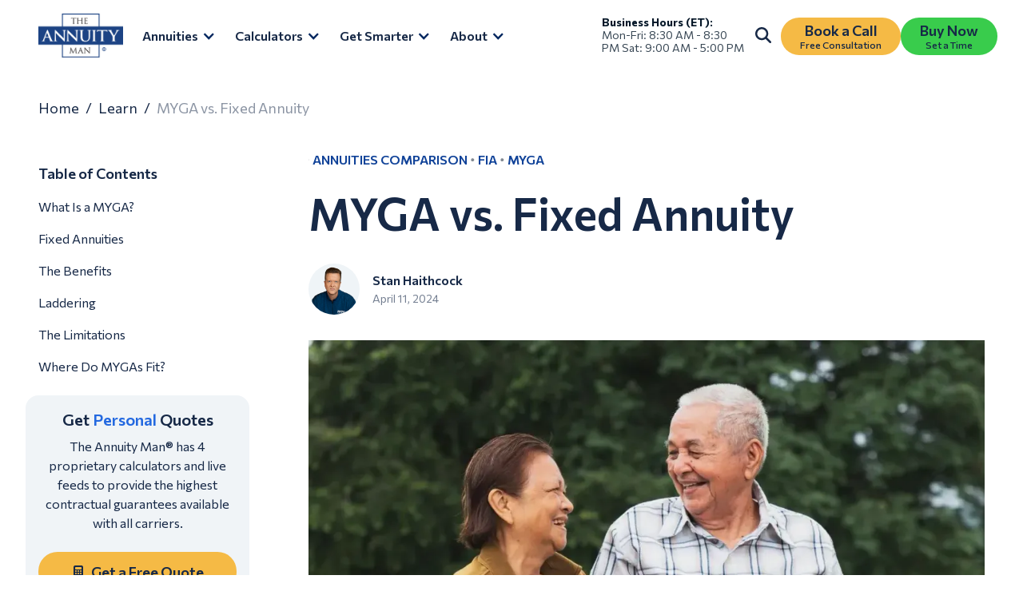

--- FILE ---
content_type: text/html
request_url: https://www.stantheannuityman.com/learn/myga-vs-fixed-annuity-2
body_size: 36520
content:
<!DOCTYPE html><!-- Last Published: Tue Jan 13 2026 09:36:01 GMT+0000 (Coordinated Universal Time) --><html data-wf-domain="www.stantheannuityman.com" data-wf-page="64c26c694baf34a9d403a4bc" data-wf-site="63c2a9bb4553f602fab8260a" lang="en" data-wf-collection="64c26c694baf34a9d403a4c7" data-wf-item-slug="myga-vs-fixed-annuity-2"><head><meta charset="utf-8"/><title>MYGA vs. Fixed Annuity</title><meta content="Compare MYGAs and fixed annuities to see which fits your rate goals and income timeline." name="description"/><meta content="MYGA vs. Fixed Annuity" property="og:title"/><meta content="Compare MYGAs and fixed annuities to see which fits your rate goals and income timeline." property="og:description"/><meta content="https://cdn.prod.website-files.com/63c2ad9623be3c69bcdd9010/661788255cf4559afc9fbd13_MYGA-vs.-Fixed-Annuity.webp" property="og:image"/><meta content="MYGA vs. Fixed Annuity" property="twitter:title"/><meta content="Compare MYGAs and fixed annuities to see which fits your rate goals and income timeline." property="twitter:description"/><meta content="https://cdn.prod.website-files.com/63c2ad9623be3c69bcdd9010/661788255cf4559afc9fbd13_MYGA-vs.-Fixed-Annuity.webp" property="twitter:image"/><meta property="og:type" content="website"/><meta content="summary_large_image" name="twitter:card"/><meta content="width=device-width, initial-scale=1" name="viewport"/><link href="https://cdn.prod.website-files.com/63c2a9bb4553f602fab8260a/css/the-annuity-man.shared.99970fee2.min.css" rel="stylesheet" type="text/css" integrity="sha384-mZcP7iizmyqjkCi1d1SOiFLvwKv2UGbd9QK1xjzO4j1zHqP5/bei+nOlSZHjgVTR" crossorigin="anonymous"/><link href="https://fonts.googleapis.com" rel="preconnect"/><link href="https://fonts.gstatic.com" rel="preconnect" crossorigin="anonymous"/><script src="https://ajax.googleapis.com/ajax/libs/webfont/1.6.26/webfont.js" type="text/javascript"></script><script type="text/javascript">WebFont.load({  google: {    families: ["Commissioner:regular,500,600,700,800","DM Serif Text:regular,italic"]  }});</script><script type="text/javascript">!function(o,c){var n=c.documentElement,t=" w-mod-";n.className+=t+"js",("ontouchstart"in o||o.DocumentTouch&&c instanceof DocumentTouch)&&(n.className+=t+"touch")}(window,document);</script><link href="https://cdn.prod.website-files.com/63c2a9bb4553f602fab8260a/642d789d17df1f7c7eb02f85_Favicon2.png" rel="shortcut icon" type="image/x-icon"/><link href="https://cdn.prod.website-files.com/63c2a9bb4553f602fab8260a/642ab1c5cf90341864e2d49c_Icon256.png" rel="apple-touch-icon"/><link href="https://www.stantheannuityman.com/learn/myga-vs-fixed-annuity-2" rel="canonical"/>

<meta name="google-site-verification" content="XhA5wRvKYGKZKtWHVtmXPl9vk1M1iIHiR_8qiJCmTZw">

<link rel="preconnect" href="https://widget.stantheannuityman.com"><script type="text/javascript" src="https://platform-api.sharethis.com/js/sharethis.js#property=63e3bd5ef950ee001ac83e97&product=inline-share-buttons&source=platform" async="async"></script>

<!-- Slick Slider CSS -->
<link rel="stylesheet" type="text/css" href="//cdn.jsdelivr.net/npm/slick-carousel@1.8.1/slick/slick.css"/>

<style>
/*Slick Slider Customizations*/
.slick-list {
		display: flex;
    overflow: visible;
    width: 100%;
}

.slick-track {
		display: flex;
}
</style>
</head><body><div class="page-wrapper"><div class="main-wrapper"><div data-animation="default" class="navbar w-nav" data-easing2="ease" data-easing="ease-in" data-collapse="medium" data-w-id="a7dd70cc-cf88-2a07-8377-0e1367957143" role="banner" data-duration="400" id="Navbar" data-doc-height="1"><div class="container"><div class="w-layout-grid nav-menu-wrapper"><a href="/" id="w-node-a7dd70cc-cf88-2a07-8377-0e1367957146-67957143" class="brand w-nav-brand"><img src="https://cdn.prod.website-files.com/63c2a9bb4553f602fab8260a/691e1f72d99b901dd943fb8e_THE%20(3).png" alt="The Annuity Man logo with the word ANNUITY in white on a blue horizontal rectangle and THE and MAN above and below in black text inside white boxes." class="logo-image"/></a><nav role="navigation" id="w-node-a7dd70cc-cf88-2a07-8377-0e1367957148-67957143" class="nav-menu w-nav-menu"><div class="menu-button-wrap"><div data-delay="50" data-hover="true" data-w-id="a7dd70cc-cf88-2a07-8377-0e136795714a" class="dropdown w-dropdown"><div class="dropdown-toggle w-dropdown-toggle"><div class="dropdown-icon w-icon-dropdown-toggle"></div><div class="label-item">Annuities</div></div><nav class="dropdown-list w-dropdown-list"><a href="/annuity-types" class="label-link w-dropdown-link">Annuity Types</a><a href="/how-to-buy-an-annuity" class="label-link w-dropdown-link">How To Buy An Annuity</a></nav></div><div data-delay="50" data-hover="true" data-w-id="a7dd70cc-cf88-2a07-8377-0e1367957156" class="dropdown w-dropdown"><div class="dropdown-toggle w-dropdown-toggle"><div class="dropdown-icon w-icon-dropdown-toggle"></div><div class="label-item">Calculators</div></div><nav class="dropdown-list w-dropdown-list"><a href="/annuity-calculators" class="label-link w-dropdown-link">Annuity Calculators</a><a href="/annuity-calculators/myga" class="label-link w-dropdown-link">MYGA</a><a href="/annuity-calculators/spia" class="label-link w-dropdown-link">SPIA</a><a href="/annuity-calculators/dia" class="label-link w-dropdown-link">DIA</a><a href="/annuity-calculators/fia" class="label-link w-dropdown-link">FIA</a><a href="/annuity-calculators/qlac" class="label-link w-dropdown-link">QLAC</a><a href="/annuity-calculators/income-rider" class="label-link w-dropdown-link">Income Rider</a></nav></div><div data-delay="50" data-hover="true" data-w-id="a7dd70cc-cf88-2a07-8377-0e136795716a" class="dropdown w-dropdown"><div class="dropdown-toggle w-dropdown-toggle"><div class="dropdown-icon w-icon-dropdown-toggle"></div><div class="label-item">Get Smarter</div></div><nav class="dropdown-list w-dropdown-list"><a href="/get-smarter" class="label-link w-dropdown-link">Guided</a><a href="/get-smarter/latest" class="label-link w-dropdown-link">Latest</a><div class="collection-main-menu w-dyn-list"><div role="list" class="collection-main-menu-list w-dyn-items"><div role="listitem" class="collection-main-menu-item w-dyn-item"><a href="/get-smarter/topic/annuities-comparison" class="label-link w-dropdown-link">Annuities Comparison</a></div><div role="listitem" class="collection-main-menu-item w-dyn-item"><a href="/get-smarter/topic/retirement-income" class="label-link w-dropdown-link">Retirement Income</a></div></div></div></nav></div><div data-delay="50" data-hover="true" data-w-id="fda1a602-2f93-a01f-4c85-4bfcb4dedc0a" class="dropdown w-dropdown"><div class="dropdown-toggle w-dropdown-toggle"><div class="dropdown-icon w-icon-dropdown-toggle"></div><div class="label-item">About</div></div><nav class="dropdown-list w-dropdown-list"><a href="/about-stan" class="label-link w-dropdown-link">About Stan</a><a href="/in-the-media" class="label-link w-dropdown-link">In The Media</a></nav></div></div><div class="right-button-wrap"><div class="nav-text-item"><strong>Business Hours (ET): </strong><br/><span class="text-opacity-80">Mon-Fri: 8:30 AM - 8:30 PM Sat: 9:00 AM - 5:00 PM</span></div><div data-w-id="a7dd70cc-cf88-2a07-8377-0e136795718b" class="search-mobile flex-search-icon"><a data-w-id="a7dd70cc-cf88-2a07-8377-0e136795718c" href="#" class="search-box w-inline-block"><div class="search-hover-block"><div data-w-id="a7dd70cc-cf88-2a07-8377-0e136795718e" class="search-icon-header w-embed"><svg width="20" height="20" viewBox="0 0 16 16" fill="none" xmlns="http://www.w3.org/2000/svg">
<g clip-path="url(#clip0_1009_17036)">
<path d="M13 6.5C13 7.93437 12.5344 9.25938 11.75 10.3344L15.7063 14.2937C16.0969 14.6844 16.0969 15.3188 15.7063 15.7094C15.3156 16.1 14.6812 16.1 14.2906 15.7094L10.3344 11.75C9.25938 12.5375 7.93437 13 6.5 13C2.90937 13 0 10.0906 0 6.5C0 2.90937 2.90937 0 6.5 0C10.0906 0 13 2.90937 13 6.5ZM6.5 11C8.98438 11 11 8.98438 11 6.5C11 4.01562 8.98438 2 6.5 2C4.01562 2 2 4.01562 2 6.5C2 8.98438 4.01562 11 6.5 11Z" fill="#172947"/>
</g>
<defs>
<clipPath id="clip0_1009_17036">
<rect width="16" height="16" fill="currentcolor"/>
</clipPath>
</defs>
</svg></div><div data-w-id="a7dd70cc-cf88-2a07-8377-0e136795718f" class="search-icon-header hide w-embed"><svg width="20" height="20" viewBox="0 0 16 16" fill="none" xmlns="http://www.w3.org/2000/svg">
<path d="M13 6.5C13 7.93437 12.5344 9.25938 11.75 10.3344L15.7063 14.2937C16.0969 14.6844 16.0969 15.3188 15.7063 15.7094C15.3156 16.1 14.6812 16.1 14.2906 15.7094L10.3344 11.75C9.25938 12.5375 7.93437 13 6.5 13C2.90937 13 0 10.0906 0 6.5C0 2.90937 2.90937 0 6.5 0C10.0906 0 13 2.90937 13 6.5ZM6.5 11C8.98438 11 11 8.98438 11 6.5C11 4.01562 8.98438 2 6.5 2C4.01562 2 2 4.01562 2 6.5C2 8.98438 4.01562 11 6.5 11Z" fill="#2469E0"/>
</svg></div></div></a></div><div class="button-wrapper gap-12"><a href="/book-a-call" class="btn--subtext-wrap nav-btn w-inline-block"><div class="btn-layout-center"><div class="btn-primary-text">Book a Call</div><div class="button-subtext">Free Consultation</div></div></a><a href="/buy-products" class="btn--subtext-wrap nav-btn green-bg w-inline-block"><div class="btn-layout-center"><div class="btn-primary-text">Buy Now</div><div class="button-subtext">Set a Time</div></div></a></div></div></nav><div class="menu-mobile-wrapper"><div data-w-id="a7dd70cc-cf88-2a07-8377-0e1367957195" class="menu-component padding-12"><div data-w-id="a7dd70cc-cf88-2a07-8377-0e1367957196" class="search-mobile margin-0"><a href="#" class="search-box padding-0 w-inline-block"><div class="search-hover-block"><div class="search-icon-header w-embed"><svg width="24" height="24" viewBox="0 0 16 16" fill="none" xmlns="http://www.w3.org/2000/svg">
<g clip-path="url(#clip0_1009_17036)">
<path d="M13 6.5C13 7.93437 12.5344 9.25938 11.75 10.3344L15.7063 14.2937C16.0969 14.6844 16.0969 15.3188 15.7063 15.7094C15.3156 16.1 14.6812 16.1 14.2906 15.7094L10.3344 11.75C9.25938 12.5375 7.93437 13 6.5 13C2.90937 13 0 10.0906 0 6.5C0 2.90937 2.90937 0 6.5 0C10.0906 0 13 2.90937 13 6.5ZM6.5 11C8.98438 11 11 8.98438 11 6.5C11 4.01562 8.98438 2 6.5 2C4.01562 2 2 4.01562 2 6.5C2 8.98438 4.01562 11 6.5 11Z" fill="#172947"/>
</g>
<defs>
<clipPath id="clip0_1009_17036">
<rect width="16" height="16" fill="currentcolor"/>
</clipPath>
</defs>
</svg></div><div class="search-icon-header hide w-embed"><svg width="16" height="16" viewBox="0 0 16 16" fill="none" xmlns="http://www.w3.org/2000/svg">
<path d="M13 6.5C13 7.93437 12.5344 9.25938 11.75 10.3344L15.7063 14.2937C16.0969 14.6844 16.0969 15.3188 15.7063 15.7094C15.3156 16.1 14.6812 16.1 14.2906 15.7094L10.3344 11.75C9.25938 12.5375 7.93437 13 6.5 13C2.90937 13 0 10.0906 0 6.5C0 2.90937 2.90937 0 6.5 0C10.0906 0 13 2.90937 13 6.5ZM6.5 11C8.98438 11 11 8.98438 11 6.5C11 4.01562 8.98438 2 6.5 2C4.01562 2 2 4.01562 2 6.5C2 8.98438 4.01562 11 6.5 11Z" fill="#2469E0"/>
</svg></div></div></a></div></div><a href="/book-a-call" class="menu-component padding-12 w-inline-block"><img src="https://cdn.prod.website-files.com/63c2a9bb4553f602fab8260a/63f8632959c178730d98cdc3_Vector%20(6).svg" loading="lazy" alt="calendar icon" class="phone-icon"/></a><div id="w-node-a7dd70cc-cf88-2a07-8377-0e136795719d-67957143" class="menu-icon w-nav-button"><div class="menu-icon-top-line"></div><div class="menu-icon-middle-line"></div><div class="menu-icon-bottom-line"></div></div></div></div><div class="search-wrapper"><form action="/search" class="search-block w-form"><div class="search-box-relative"><img src="https://cdn.prod.website-files.com/63c2a9bb4553f602fab8260a/63dcfda2259b3c69a4adabed_xmark-solid%201.svg" loading="lazy" data-w-id="a7dd70cc-cf88-2a07-8377-0e13679571a4" alt="Cross icon white " class="cross-icon"/><input class="search-input w-input" maxlength="256" name="query" placeholder="Search…" type="search" id="search" required=""/><img src="https://cdn.prod.website-files.com/63c2a9bb4553f602fab8260a/63dcfeaf307cfe05e423acb3_magnifying-glass-solid%201.svg" loading="lazy" alt="Search icon" class="search-icon"/></div><input type="submit" class="search-button w-button" value="Search"/></form></div></div></div><div class="section padding-0"><div class="container w-container"><div class="breadcrumbs-block"><a href="/" class="body-1 inline-block">Home</a><div class="body-1 inline-block">/</div><a href="/get-smarter" class="body-1 inline-block">Learn </a><div class="body-1 inline-block">/</div><div class="body-1 inline-block opacity">MYGA vs. Fixed Annuity</div></div></div></div><div class="section padding-0"><div class="container w-container"><div class="blog-content-block"><div class="w-layout-grid blog-content-grid"><div id="w-node-fd3c746f-e424-c753-2380-121c357f69f0-d403a4bc" class="dynamic-table-of-contents"><div class="sticky-block padding-bottom-80"><div id="toc" class="toc"><h3 class="body-2 semi-bold paddind-left-16">Table of Contents</h3></div><div class="banner-cta-wrapper grey w-condition-invisible"><div class="subhead-s1-36p text-center">Get <span class="blue">Personal</span> Quotes</div><div class="paragraph-p3-24px padding-top-8 text-center">The Annuity Man® has 4 proprietary calculators and live feeds to provide the highest contractual guarantees available with all carriers.</div><a href="/annuity-calculators/qlac" class="button bg-white banner-cta w-inline-block"><div class="layout-content-horizontal banner-cta"><img src="https://cdn.prod.website-files.com/63c2a9bb4553f602fab8260a/6401b9dba04369a7ec18b9a1_calculator-solid.svg" loading="lazy" alt="calculator icon" class="calculator-icon"/><div class="primary margin-left-8">Get a Free Quote</div></div></a></div><div class="banner-cta-wrapper grey w-condition-invisible"><div class="subhead-s1-36p text-center">Get <span class="blue">Personal</span> Quotes</div><div class="paragraph-p3-24px padding-top-8 text-center">The Annuity Man® has 4 proprietary calculators and live feeds to provide the highest contractual guarantees available with all carriers.</div><a href="/annuity-calculators/myga" class="button bg-white banner-cta w-inline-block"><div class="layout-content-horizontal banner-cta"><img src="https://cdn.prod.website-files.com/63c2a9bb4553f602fab8260a/6401b9dba04369a7ec18b9a1_calculator-solid.svg" loading="lazy" alt="calculator icon" class="calculator-icon"/><div class="primary margin-left-8">Get a Free Quote</div></div></a></div><div class="banner-cta-wrapper grey w-condition-invisible"><div class="subhead-s1-36p text-center">Get <span class="blue">Personal</span> Quotes</div><div class="paragraph-p3-24px padding-top-8 text-center">The Annuity Man® has 4 proprietary calculators and live feeds to provide the highest contractual guarantees available with all carriers.</div><a href="/annuity-calculators/dia" class="button bg-white banner-cta w-inline-block"><div class="layout-content-horizontal banner-cta"><img src="https://cdn.prod.website-files.com/63c2a9bb4553f602fab8260a/6401b9dba04369a7ec18b9a1_calculator-solid.svg" loading="lazy" alt="calculator icon" class="calculator-icon"/><div class="primary margin-left-8">Get a Free Quote</div></div></a></div><div class="banner-cta-wrapper grey w-condition-invisible"><div class="subhead-s1-36p text-center">Get <span class="blue">Personal</span> Quotes</div><div class="paragraph-p3-24px padding-top-8 text-center">The Annuity Man® has 4 proprietary calculators and live feeds to provide the highest contractual guarantees available with all carriers.</div><a href="/annuity-calculators/spia" class="button bg-white banner-cta w-inline-block"><div class="layout-content-horizontal banner-cta"><img src="https://cdn.prod.website-files.com/63c2a9bb4553f602fab8260a/6401b9dba04369a7ec18b9a1_calculator-solid.svg" loading="lazy" alt="calculator icon" class="calculator-icon"/><div class="primary margin-left-8">Get a Free Quote</div></div></a></div><div class="banner-cta-wrapper grey w-condition-invisible"><div class="subhead-s1-36p text-center">Get <span class="blue">Personal</span> Quotes</div><div class="paragraph-p3-24px padding-top-8 text-center">The Annuity Man® has 4 proprietary calculators and live feeds to provide the highest contractual guarantees available with all carriers.</div><a href="/annuity-calculators/income-rider" class="button bg-white banner-cta w-inline-block"><div class="layout-content-horizontal banner-cta"><img src="https://cdn.prod.website-files.com/63c2a9bb4553f602fab8260a/6401b9dba04369a7ec18b9a1_calculator-solid.svg" loading="lazy" alt="calculator icon" class="calculator-icon"/><div class="primary margin-left-8">Get a Free Quote</div></div></a></div><div class="banner-cta-wrapper grey w-condition-invisible"><div class="subhead-s1-36p text-center">Get <span class="blue">Personal</span> Quotes</div><div class="paragraph-p3-24px padding-top-8 text-center">The Annuity Man® has 4 proprietary calculators and live feeds to provide the highest contractual guarantees available with all carriers.</div><a href="/annuity-calculators/fia" class="button bg-white banner-cta w-inline-block"><div class="layout-content-horizontal banner-cta"><img src="https://cdn.prod.website-files.com/63c2a9bb4553f602fab8260a/6401b9dba04369a7ec18b9a1_calculator-solid.svg" loading="lazy" alt="calculator icon" class="calculator-icon"/><div class="primary margin-left-8">Get a Free Quote</div></div></a></div><div class="banner-cta-wrapper grey"><div class="subhead-s1-36p text-center">Get <span class="blue">Personal</span> Quotes</div><div class="paragraph-p3-24px padding-top-8 text-center">The Annuity Man® has 4 proprietary calculators and live feeds to provide the highest contractual guarantees available with all carriers.</div><a href="/annuity-calculators" class="button bg-white banner-cta w-inline-block"><div class="layout-content-horizontal banner-cta"><img src="https://cdn.prod.website-files.com/63c2a9bb4553f602fab8260a/6401b9dba04369a7ec18b9a1_calculator-solid.svg" loading="lazy" alt="calculator icon" class="calculator-icon"/><div class="primary margin-left-8">Get a Free Quote</div></div></a></div><div class="banner-cta-wrapper grey w-condition-invisible"><div class="subhead-s1-36p text-center">Get The <span class="blue">Annuity <br/>Lifestyle </span>Magazine®</div><div class="paragraph-p3-24px padding-top-8 text-center">Get the latest and greatest annuity news delivered to your inbox every Saturday</div><a href="/community" class="button bg-white banner-cta w-inline-block"><div class="layout-content-horizontal banner-cta"><img src="https://cdn.prod.website-files.com/63c2a9bb4553f602fab8260a/63e2bc2455925f3af2b361b7_envelope-soli.svg" loading="lazy" alt="email icon" class="calculator-icon"/><div class="primary margin-left-8">Get Magazine</div></div></a></div></div></div><div id="w-node-fd3c746f-e424-c753-2380-121c357f69f4-d403a4bc" class="blog-content-post max-w-880"><div class="categories-block"><div class="categories-list-wrapper w-dyn-list"><div role="list" class="category-list w-dyn-items"><div role="listitem" class="categories-item w-dyn-item"><a href="/get-smarter/topic/annuities-comparison" class="category-item point-hide w-inline-block"><img src="https://cdn.prod.website-files.com/63c2a9bb4553f602fab8260a/63c962fa7b54f84a8eb50875_%E2%80%A2.svg" loading="lazy" alt="point icon" class="point-icon"/><div class="caption all-caps padding-right-8">Annuities Comparison</div></a></div><div role="listitem" class="categories-item w-dyn-item"><a href="/get-smarter/topic/fixed-indexed-annuity" class="category-item point-hide w-inline-block"><img src="https://cdn.prod.website-files.com/63c2a9bb4553f602fab8260a/63c962fa7b54f84a8eb50875_%E2%80%A2.svg" loading="lazy" alt="point icon" class="point-icon"/><div class="caption all-caps padding-right-8">FIA </div></a></div><div role="listitem" class="categories-item w-dyn-item"><a href="/get-smarter/topic/multi-year-guaranteed-annuity" class="category-item point-hide w-inline-block"><img src="https://cdn.prod.website-files.com/63c2a9bb4553f602fab8260a/63c962fa7b54f84a8eb50875_%E2%80%A2.svg" loading="lazy" alt="point icon" class="point-icon"/><div class="caption all-caps padding-right-8">MYGA</div></a></div></div></div></div><div class="headding-block"><h1 class="heading-1">MYGA vs. Fixed Annuity</h1></div><div class="author-block"><div class="w-layout-grid author-grid"><div id="w-node-fd3c746f-e424-c753-2380-121c357f6a00-d403a4bc" class="author"><img loading="lazy" alt="" src="https://cdn.prod.website-files.com/63c2ad9623be3c69bcdd9010/63c5bf32d9423e352b804248_Stan-Haithcock.jpg" class="image-author"/><div class="author-info"><div class="input-label semi-bold">Stan Haithcock</div><div class="hint-big opacity">April 11, 2024</div></div></div><div id="w-node-fd3c746f-e424-c753-2380-121c357f6a07-d403a4bc" class="social-block"><div class="w-embed"><div class="sharethis-inline-share-buttons"></div></div></div></div></div><div class="blog-post-image-block"><img src="https://cdn.prod.website-files.com/63c2ad9623be3c69bcdd9010/661788255cf4559afc9fbd13_MYGA-vs.-Fixed-Annuity.webp" loading="lazy" alt="MYGA vs. Fixed Annuity" sizes="(max-width: 767px) 100vw, (max-width: 991px) 726.625px, 939.15625px" srcset="https://cdn.prod.website-files.com/63c2ad9623be3c69bcdd9010/661788255cf4559afc9fbd13_MYGA-vs.-Fixed-Annuity-p-500.webp 500w, https://cdn.prod.website-files.com/63c2ad9623be3c69bcdd9010/661788255cf4559afc9fbd13_MYGA-vs.-Fixed-Annuity-p-800.webp 800w, https://cdn.prod.website-files.com/63c2ad9623be3c69bcdd9010/661788255cf4559afc9fbd13_MYGA-vs.-Fixed-Annuity-p-1080.webp 1080w, https://cdn.prod.website-files.com/63c2ad9623be3c69bcdd9010/661788255cf4559afc9fbd13_MYGA-vs.-Fixed-Annuity.webp 1200w" class="blog-image"/></div><div id="content" class="content"><div class="content-post w-richtext"><p>Welcome back. I&#x27;m Stan The Annuity Man. Today we&#x27;re going to talk about Multi-Year Guarantee Annuities versus Fixed Annuities. What you&#x27;re really going to find out today is what a Multi-Year Guarantee Annuity is as opposed to just a Fixed Annuity, or are they the same thing? So, hang in there with me. This is going to be interesting.</p><p>‌Boy, do we have much to cover today on Multi-Year Guarantee Annuities and Fixed Annuities. First, we will discuss whether a Multi-Year Guarantee Annuity is a Fixed Annuity. Then, we&#x27;ll dive into what a Multi-Year Guarantee Annuity is and what it solves. We&#x27;ll also talk about the other types of Fixed Annuities because there are many different types. So, when you hear people say, &quot;I hate all annuities,&quot; it&#x27;s like saying I hate all restaurants, or I hate all shoes; it&#x27;s crazy. It&#x27;s uninformed and misleading. We&#x27;re going to talk about all Fixed Annuities. I will review the benefits and the limitations of Fixed Annuities and Multi-Year Guarantee Annuities and let you know where they fit into your portfolio.</p><h2>‌What Is a MYGA?</h2><p>‌What is a Multi-Year Guarantee Annuity? It is a Fixed Rate Annuity. It&#x27;s like a CD, and in fact, it&#x27;s the industry, the annuity industry&#x27;s version of a CD. What is a CD? You&#x27;re probably familiar with that. You give the bank or a brokerage firm some money and they guarantee an interest rate for a specific period of time, like a one-year CD or a three-year CD. Multi-Year Guarantee Annuities and Fixed Rate Annuities are the same thing, with the same principle. You give the insurance company money, and they guarantee a specific interest rate for a specific period of time. The difference primarily is with a CD and a non-IRA account; you have to pay taxes on the interest every year. The interest on a Multi-Year Guarantee Annuity in a non-IRA account compounds tax deferred. So, a Multi-Year Guarantee Annuity solves for principal protection; it&#x27;s your safe money. It&#x27;s CDs, money markets, AAA, AAA municipal bonds, and treasuries.</p><p>‌Then you have the Fixed Rate Annuities, Multi-Year Guarantee Annuities. It&#x27;s where you don&#x27;t want to lose a penny. It&#x27;s where you don&#x27;t want the markets to mess with your principal. You want to protect that principal. You want to get an interest rate. And with Multi-Year Guarantee Annuities, most of them allow you to peel off interest, but some don&#x27;t. If you don&#x27;t need the interest to come out, you can choose one with a really high guarantee for that specific period of time. Or if you say, &quot;Hey, I want the guarantee, but I also want to peel off that interest every month,&quot; we can find those for you as well. Let&#x27;s briefly talk about Fixed Annuities just as a category because, once again, people say, &quot;I hate all annuities.&quot; Come on. That&#x27;s like saying I hate all restaurants. You can&#x27;t say that.</p><h2>‌Fixed Annuities</h2><p>‌Fixed Annuities could mean Multi-Year Guarantee Annuities. Other types include Qualified Longevity Annuity Contracts, Deferred Income Annuities, and Single Premium Immediate Annuities. When you say Fixed Annuity, it&#x27;s a pretty broad topic. Some solve for income, and some solve for principal protection. But what we&#x27;re talking about primarily today is principal protection using a Fixed-Rate Annuity, also called a Multi-Year Guarantee Annuity. There are all these different types of Fixed Annuities. <a href="https://youtu.be/kMNFogvzQjw" target="_blank">Go to my video on choosing an annuity</a> and find out the details on how to figure out which one is best for you.</p><h2>‌The Benefits</h2><p>‌What are the benefits of Multi-Year Guarantee and Fixed-Rate Annuities? Principal protection. The market won&#x27;t disrupt the principal. You can peel off interest with some of them, and some of them you can&#x27;t. It&#x27;s a guaranteed interest rate inside an IRA, just like a CD would be outside an IRA.</p><p>‌The interest grows and compounds tax-deferred with CDs; you&#x27;d have to pay taxes on that annual interest, but both are perfect products for principal protection; both CDs and Multi-Year Guarantee Annuities are safe money products. Both work in your portfolio. One&#x27;s not better than the other; you just shop all of them for the highest contractual guaranteed rate for the specific term. If you&#x27;re saying, &quot;I need a three-year guarantee,&quot; shop both CDs and Multi-Year Guarantee Annuities and choose the one that fits best for your situation and what account you&#x27;re using it in. Typically, Multi-Year Guarantee Annuity rates are higher than CD rates for three years and out. Three years and in, CDs are competitive and sometimes beat Multi-Year Guarantee Annuities. However, three years out, a Multi-Year Guarantee Annuity provides the highest contractual guarantee.</p><p>‌That doesn&#x27;t mean you have to buy one, but if you&#x27;re looking for the highest contractual guarantee, those are the parameters that I look at. Also, remember, just like CDs, Multi-Year Guarantee Annuities have no annual fees, and you can buy them in IRA or non-IRA accounts. You can hold them in a Roth account as well. And finally, one of the benefits that I love with Multi-Year Guarantee Annuities, and which also can be used with CD certificates of deposit, is what I call laddering.</p><h2>‌Laddering</h2><p>‌In other words, if you had a set amount of money, let&#x27;s say you had $120,000, and you said, &quot;You know what, Stan, I don&#x27;t know where interest rates are going, but I don&#x27;t want to lock in too long of a term, and if they move, I want to have money come and due.&quot; Here&#x27;s the way to ladder that: with $120,000, instead of trying to be a genius and think you know where rates are going because none of us know, you take $40,000 and buy a three-year MYGA, Multi-Year Guarantee Annuity, $40,000 and buy a four-year Multi-Year Guarantee Annuity and $40,000 and buy a five year.</p><p>‌What&#x27;s happened there? You&#x27;ve laddered the durations, meaning that you&#x27;ll have money coming due starting in year three, and hopefully, we can transfer that Multi-Year Guarantee Annuity to a higher rate. Remember, with Multi-Year Guarantee Annuities, you can transfer from one to the other without creating any type of tax consequence. Let&#x27;s talk more about laddering.</p><p>‌A gentleman called me the other day and said, &quot;You know what, I want to do a ladder, like one year all the way out to seven years.&quot; I said, &quot;Fine, that&#x27;s perfect.&quot; We shopped all rates on my site, <a href="http://theannuityman.com/">The Annuity Man</a> , for MYGAs, and I told him to go to <a href="http://bankrate.com/" target="_blank">Bankrate</a>, which has the best place to shop for CDs nationally. So, what did he end up doing? He ended up buying a one-year CD, a two-year CD, an actual three-year CD, and then he bought a four, five, and seven-year MYGA.</p><p>‌He had laddered across the board and had money coming due starting in year one. He got the highest contractual guarantees with the product. The CDs had some higher contractual guarantees at the low end of the duration, and then the MYGAs had the high end of the duration. That&#x27;s the way to ladder using CDs and Multi-Year Guarantee Annuities.</p><h2>‌The Limitations</h2><p>‌Let&#x27;s talk about the limitations of Multi-Year Guarantee Annuities. First of all, not all carriers offer them. Some do, some don&#x27;t. When you go to <a href="http://theannuityman.com/">The Annuity Man</a> and pull up our <a href="https://www.stantheannuityman.com/annuity-calculators/myga">live MYGA feed</a>, you put in your state and the duration, and you&#x27;ll see what&#x27;s approved in your state. Also, the surrender charges are very high. Let&#x27;s say, for example, you bought a five-year Multi-Year Guarantee Annuity and wanted to cash it out in year three; it will be a high surrender charge to get out.</p><p>‌Understand if you hold that Multi-Year Guarantee Annuity to the term, to the end of the term, there are no surrender charges. Still, they have to charge those high surrender charges to lock in that guarantee to contractually guarantee that amount of money.</p><p>‌Another limitation is that even though it&#x27;s kind of a benefit, the benefit is in a non-IRA account, Multi-Year Guarantee Annuity interest and gross tax deferred. But the limitation coming back is that you and I both know the IRS; they will eventually tap you on the shoulder and say, &quot;Hey, we need those taxes.&quot; So, when you take money out of a Multi-Year Guarantee Annuity, they will be taxed. Those gains are going to be taxed first. Last in, first out, and that money taken out is taxed at ordinary income levels. &quot;So, Stan The Annuity Man, where do I shop for these wonderful Multi-Year Guarantee Annuity rates you&#x27;re talking about?&quot;</p><p>‌Well, I&#x27;ll tell you where you go. You go to <a href="http://theannuityman.com/">The Annuity Man</a>; you don&#x27;t have to sign up. It&#x27;ll take you to a <a href="https://www.stantheannuityman.com/annuity-calculators/myga">live MYGA feed</a>, where you&#x27;re asked a few questions. What&#x27;s the state you live in? What duration do you want to see? Then, you can shop around until your heart&#x27;s content and find the best contractual guarantees that Multi-Year Guarantee Annuities have to offer for your state. Because remember, Multi-Year Guarantee Annuities and Fixed-Rate Annuities, are regulated at the state level. It&#x27;s important to go to my site and filter the state and duration you&#x27;re interested in.</p><h2>‌Where Do MYGAs Fit?</h2><p>‌Where does the Multi-Year Guarantee Annuity fit in your portfolio? Safe Money, CDs, AAA, AAA municipal bonds, treasuries, and places you don&#x27;t want to lose a penny of your principal but still want interest in. That&#x27;s where Multi-Year Guarantee Annuities fit. IRA, non-IRA, Roth IRA, is a place for you to protect your money. You might want to call it treading water. If you don&#x27;t want to put money in the market and you&#x27;re a little bit scared of the market, but you want to still protect the principle and make some interest, Multi-Year Guarantee Annuities.</p><figure style="padding-bottom:56.206088992974244%" class="w-richtext-align-fullwidth w-richtext-figure-type-video"><div><iframe allowfullscreen="true" frameborder="0" scrolling="no" src="https://www.youtube.com/embed/41nFhbMl-8Q" title=""></iframe></div></figure><p>Never forget to live in reality, not the dream, with annuities and contractual guarantees! You can <a href="https://www.stantheannuityman.com/annuity-calculators">use our calculators</a>, get all six of my <a href="https://www.stantheannuityman.com/get-smarter/annuity-books">books for free</a>, and most importantly <a href="https://www.stantheannuityman.com/book-a-call">book a call</a> with me so we can discuss what works best for your specific situation.</p></div><div class="video-blog w-dyn-bind-empty w-video w-embed"></div></div><div class="share-block"><div class="share-block-name"><div class="subhead-s1">Share this article:</div></div><div class="share-embed"><div class="w-embed"><div class="sharethis-inline-share-buttons"></div></div></div></div><div class="banner"><div class="banner-fon"><div class="banner-text-block"><h2 class="heading-3 h3-42px">Join a <span class="heading-3 h3-42px blue">community of people</span> who want to increase their knowledge about annuities without any sales-pitches. <span class="heading-3 h3-42px blue">Where annuities are bought, not sold.®</span></h2><div class="paragraph-p2-26px margin-top-16">Receive our weekly newsletter and latest articles about Annuity from Stan.</div></div><div class="button-block-wrapper"><a href="/community" class="button w-button">Join Community</a></div></div></div></div></div></div></div></div><div class="section padding-64 divaider-top"><div class="container layout-center w-container"><div class="slaider-wrapper"><div class="header-wrapper"><div class="header-wrapper_left"><div class="card-slider_nav"><a id="cms-slider-left" href="#" class="btn-slider no-fon w-inline-block"><div class="card-slider_nav-icon w-embed"><svg width="16" height="17" viewBox="0 0 16 17" fill="none" xmlns="http://www.w3.org/2000/svg">
<path d="M3.29336 7.91865C2.90273 8.30928 2.90273 8.94365 3.29336 9.33428L9.29336 15.3343C9.68398 15.7249 10.3184 15.7249 10.709 15.3343C11.0996 14.9437 11.0996 14.3093 10.709 13.9187L5.41523 8.6249L10.7059 3.33115C11.0965 2.94053 11.0965 2.30615 10.7059 1.91553C10.3152 1.5249 9.68086 1.5249 9.29023 1.91553L3.29023 7.91553L3.29336 7.91865Z" fill="#114399"/>
</svg></div></a><h2 class="heading-2 align-center">Learn More</h2><a id="cms-slider-right" href="#" class="btn-slider no-fon w-inline-block"><div class="card-slider_nav-icon w-embed"><svg width="16" height="17" viewBox="0 0 16 17" fill="none" xmlns="http://www.w3.org/2000/svg">
<path d="M12.7066 9.33135C13.0973 8.94072 13.0973 8.30635 12.7066 7.91572L6.70664 1.91572C6.31602 1.5251 5.68164 1.5251 5.29102 1.91572C4.90039 2.30635 4.90039 2.94072 5.29102 3.33135L10.5848 8.6251L5.29414 13.9188C4.90352 14.3095 4.90352 14.9438 5.29414 15.3345C5.68477 15.7251 6.31914 15.7251 6.70977 15.3345L12.7098 9.33447L12.7066 9.33135Z" fill="#114399"/>
</svg></div></a></div></div></div><div class="collection-list-wrapper-slaider w-dyn-list"><div id="cms-slider" role="list" class="slick-slider cms-slider w-dyn-items"><div role="listitem" class="card-slider_item w-dyn-item"><div class="card"><a href="/learn/lifetime-or-interest-income-shootin-it-straight-with-stan-tam-classic" class="link-content-post w-inline-block"><img loading="lazy" width="436" alt="Lifetime-or-Interest-Income:-Shootin&#x27;-It-Straight-With-Stan-(TAM-Classic)" src="https://cdn.prod.website-files.com/63c2ad9623be3c69bcdd9010/66ceeb7d1fedeb1757a5d49e_lifetime%20or%20interest%20income%20SISWS%20thumbnail.jpg" sizes="(max-width: 479px) 100vw, 436px" srcset="https://cdn.prod.website-files.com/63c2ad9623be3c69bcdd9010/66ceeb7d1fedeb1757a5d49e_lifetime%20or%20interest%20income%20SISWS%20thumbnail-p-500.jpg 500w, https://cdn.prod.website-files.com/63c2ad9623be3c69bcdd9010/66ceeb7d1fedeb1757a5d49e_lifetime%20or%20interest%20income%20SISWS%20thumbnail-p-800.jpg 800w, https://cdn.prod.website-files.com/63c2ad9623be3c69bcdd9010/66ceeb7d1fedeb1757a5d49e_lifetime%20or%20interest%20income%20SISWS%20thumbnail-p-1080.jpg 1080w, https://cdn.prod.website-files.com/63c2ad9623be3c69bcdd9010/66ceeb7d1fedeb1757a5d49e_lifetime%20or%20interest%20income%20SISWS%20thumbnail.jpg 1200w" class="card-img"/></a><div class="content padding-top-16"><a href="/content-type/shootin-it-straight-with-stan" class="link-category-post w-inline-block"><div class="caption all-caps">Shootin’ It Straight with Stan®</div></a><a href="/learn/lifetime-or-interest-income-shootin-it-straight-with-stan-tam-classic" class="link-content-post w-inline-block"><h3 class="subhead-2">Lifetime or Interest Income: Shootin&#x27; It Straight With Stan (TAM Classic)</h3><div class="body-1">Annuities can generate income in two very different ways. This breaks down lifetime income versus interest income, and how each fits into real retirement planning.</div><div class="link-button"><div class="learn-more-text">Learn More</div></div></a></div></div></div><div role="listitem" class="card-slider_item w-dyn-item"><div class="card"><a href="/learn/high-rates-for-how-long-by-terry-savage" class="link-content-post w-inline-block"><img loading="lazy" width="436" alt="High Rates for How Long: by Terry Savage" src="https://cdn.prod.website-files.com/63c2ad9623be3c69bcdd9010/64ee2fd5c1b611efc94d7e15_High-Rates-for-How-Long.webp" sizes="(max-width: 479px) 100vw, 436px" srcset="https://cdn.prod.website-files.com/63c2ad9623be3c69bcdd9010/64ee2fd5c1b611efc94d7e15_High-Rates-for-How-Long-p-500.webp 500w, https://cdn.prod.website-files.com/63c2ad9623be3c69bcdd9010/64ee2fd5c1b611efc94d7e15_High-Rates-for-How-Long-p-800.webp 800w, https://cdn.prod.website-files.com/63c2ad9623be3c69bcdd9010/64ee2fd5c1b611efc94d7e15_High-Rates-for-How-Long-p-1080.webp 1080w, https://cdn.prod.website-files.com/63c2ad9623be3c69bcdd9010/64ee2fd5c1b611efc94d7e15_High-Rates-for-How-Long.webp 1200w" class="card-img"/></a><div class="content padding-top-16"><a href="/content-type/article" class="link-category-post w-inline-block"><div class="caption all-caps">Article</div></a><a href="/learn/high-rates-for-how-long-by-terry-savage" class="link-content-post w-inline-block"><h3 class="subhead-2">High Rates for How Long: by Terry Savage</h3><div class="body-1">Do you have “chicken money” – money that you want to protect from risk? If so, it should be in short-term CDs, or money market accounts, or short term Treasury Bills – IOUs from the Federal government. Those are the safe places to stash your cash.</div><div class="link-button"><div class="learn-more-text">Learn More</div></div></a></div></div></div><div role="listitem" class="card-slider_item w-dyn-item"><div class="card"><a href="/learn/dont-be-the-sucker-at-the-annuity-table-shootin-it-straight-with-stan" class="link-content-post w-inline-block"><img loading="lazy" width="436" alt="Don’t Be the Sucker at the Annuity Table: Shootin&#x27; It Straight With Stan" src="https://cdn.prod.website-files.com/63c2ad9623be3c69bcdd9010/64ca05ba79a83e68c652aca2_Don%E2%80%99t_Be_the_Sucker_at_the_Annuity_Table_Thumbnail.webp" sizes="(max-width: 479px) 100vw, 436px" srcset="https://cdn.prod.website-files.com/63c2ad9623be3c69bcdd9010/64ca05ba79a83e68c652aca2_Don%E2%80%99t_Be_the_Sucker_at_the_Annuity_Table_Thumbnail-p-500.webp 500w, https://cdn.prod.website-files.com/63c2ad9623be3c69bcdd9010/64ca05ba79a83e68c652aca2_Don%E2%80%99t_Be_the_Sucker_at_the_Annuity_Table_Thumbnail-p-800.webp 800w, https://cdn.prod.website-files.com/63c2ad9623be3c69bcdd9010/64ca05ba79a83e68c652aca2_Don%E2%80%99t_Be_the_Sucker_at_the_Annuity_Table_Thumbnail-p-1080.webp 1080w, https://cdn.prod.website-files.com/63c2ad9623be3c69bcdd9010/64ca05ba79a83e68c652aca2_Don%E2%80%99t_Be_the_Sucker_at_the_Annuity_Table_Thumbnail.webp 1200w" class="card-img"/></a><div class="content padding-top-16"><a href="/content-type/shootin-it-straight-with-stan" class="link-category-post w-inline-block"><div class="caption all-caps">Shootin’ It Straight with Stan®</div></a><a href="/learn/dont-be-the-sucker-at-the-annuity-table-shootin-it-straight-with-stan" class="link-content-post w-inline-block"><h3 class="subhead-2">Don’t Be the Sucker at the Annuity Table: Shootin&#x27; It Straight With Stan</h3><div class="body-1">Today&#x27;s topic is don&#x27;t be the sucker at the table. Don&#x27;t be the sucker at the annuity table. And I keep telling people this, but they keep calling me with these crazy sales pitches they&#x27;re getting. And in Vegas, at the poker tables, and I always walk by like in Caesars, they have an open area where you can watch the poker being played at numerous tables. And I always look at that, and I always try to spot the sucker at the table.</div><div class="link-button"><div class="learn-more-text">Learn More</div></div></a></div></div></div><div role="listitem" class="card-slider_item w-dyn-item"><div class="card"><a href="/learn/fixed-index-annuities-pros-and-cons-2" class="link-content-post w-inline-block"><img loading="lazy" width="436" alt="Fixed Index Annuities Pros and Cons thumbnail" src="https://cdn.prod.website-files.com/63c2ad9623be3c69bcdd9010/64130095f131254e7f163f5f_fixed-index-annuities-pros-and-cons-thumbnail.jpg" sizes="(max-width: 479px) 100vw, 436px" srcset="https://cdn.prod.website-files.com/63c2ad9623be3c69bcdd9010/64130095f131254e7f163f5f_fixed-index-annuities-pros-and-cons-thumbnail-p-500.jpg 500w, https://cdn.prod.website-files.com/63c2ad9623be3c69bcdd9010/64130095f131254e7f163f5f_fixed-index-annuities-pros-and-cons-thumbnail-p-800.jpg 800w, https://cdn.prod.website-files.com/63c2ad9623be3c69bcdd9010/64130095f131254e7f163f5f_fixed-index-annuities-pros-and-cons-thumbnail-p-1080.jpg 1080w, https://cdn.prod.website-files.com/63c2ad9623be3c69bcdd9010/64130095f131254e7f163f5f_fixed-index-annuities-pros-and-cons-thumbnail.jpg 1200w" class="card-img"/></a><div class="content padding-top-16"><a href="/content-type/article" class="link-category-post w-inline-block"><div class="caption all-caps">Article</div></a><a href="/learn/fixed-index-annuities-pros-and-cons-2" class="link-content-post w-inline-block"><h3 class="subhead-2">Fixed Index Annuities Pros and Cons</h3><div class="body-1">Today&#x27;s topic is Fixed Index Annuities, pros, and cons.</div><div class="link-button"><div class="learn-more-text">Learn More</div></div></a></div></div></div><div role="listitem" class="card-slider_item w-dyn-item"><div class="card"><a href="/learn/the-differences-between-a-myga-and-a-qlac" class="link-content-post w-inline-block"><img loading="lazy" width="436" alt="The Differences Between a MYGA and a QLAC thumbnail" src="https://cdn.prod.website-files.com/63c2ad9623be3c69bcdd9010/641466e42ad7bd28869f7a08_the-differences-between-a-myga-and-a-qlac-thumbnail.jpg" sizes="(max-width: 479px) 100vw, 436px" srcset="https://cdn.prod.website-files.com/63c2ad9623be3c69bcdd9010/641466e42ad7bd28869f7a08_the-differences-between-a-myga-and-a-qlac-thumbnail-p-500.jpg 500w, https://cdn.prod.website-files.com/63c2ad9623be3c69bcdd9010/641466e42ad7bd28869f7a08_the-differences-between-a-myga-and-a-qlac-thumbnail-p-800.jpg 800w, https://cdn.prod.website-files.com/63c2ad9623be3c69bcdd9010/641466e42ad7bd28869f7a08_the-differences-between-a-myga-and-a-qlac-thumbnail-p-1080.jpg 1080w, https://cdn.prod.website-files.com/63c2ad9623be3c69bcdd9010/641466e42ad7bd28869f7a08_the-differences-between-a-myga-and-a-qlac-thumbnail.jpg 1200w" class="card-img"/></a><div class="content padding-top-16"><a href="/content-type/article" class="link-category-post w-inline-block"><div class="caption all-caps">Article</div></a><a href="/learn/the-differences-between-a-myga-and-a-qlac" class="link-content-post w-inline-block"><h3 class="subhead-2">The Differences Between a MYGA and a QLAC</h3><div class="body-1">A MYGA may be useful for someone looking for a short- term, low-risk investment option with a guaranteed rate of return, while a QLAC may be useful for someone looking to supplement their retirement income.</div><div class="link-button"><div class="learn-more-text">Learn More</div></div></a></div></div></div><div role="listitem" class="card-slider_item w-dyn-item"><div class="card"><a href="/learn/what-is-a-myga-and-how-a-multi-year-guarantee-annuity-works" class="link-content-post w-inline-block"><img loading="lazy" width="436" alt="What-Is-a-MYGA-and-How-a-Multi-Year-Guarantee-Annuity-Works" src="https://cdn.prod.website-files.com/63c2ad9623be3c69bcdd9010/695f7ef9e47876a0564eb4e5_3%20copy.jpg" sizes="(max-width: 479px) 100vw, 436px" srcset="https://cdn.prod.website-files.com/63c2ad9623be3c69bcdd9010/695f7ef9e47876a0564eb4e5_3%20copy-p-500.jpg 500w, https://cdn.prod.website-files.com/63c2ad9623be3c69bcdd9010/695f7ef9e47876a0564eb4e5_3%20copy-p-800.jpg 800w, https://cdn.prod.website-files.com/63c2ad9623be3c69bcdd9010/695f7ef9e47876a0564eb4e5_3%20copy-p-1080.jpg 1080w, https://cdn.prod.website-files.com/63c2ad9623be3c69bcdd9010/695f7ef9e47876a0564eb4e5_3%20copy.jpg 1200w" class="card-img"/></a><div class="content padding-top-16"><a href="/content-type/article" class="link-category-post w-inline-block"><div class="caption all-caps">Article</div></a><a href="/learn/what-is-a-myga-and-how-a-multi-year-guarantee-annuity-works" class="link-content-post w-inline-block"><h3 class="subhead-2">What Is a MYGA and How a Multi-Year Guarantee Annuity Works</h3><div class="body-1">A MYGA is one of the simplest annuities available, but most people misunderstand how it really works.</div><div class="link-button"><div class="learn-more-text">Learn More</div></div></a></div></div></div><div role="listitem" class="card-slider_item w-dyn-item"><div class="card"><a href="/learn/how-much-will-you-really-earn-from-an-annuity" class="link-content-post w-inline-block"><img loading="lazy" width="436" alt="How Much-Will-You-Really-Earn-From-an-Annuity" src="https://cdn.prod.website-files.com/63c2ad9623be3c69bcdd9010/6952548adea2d7c7a05bce98_1.jpg" sizes="(max-width: 479px) 100vw, 436px" srcset="https://cdn.prod.website-files.com/63c2ad9623be3c69bcdd9010/6952548adea2d7c7a05bce98_1-p-500.jpg 500w, https://cdn.prod.website-files.com/63c2ad9623be3c69bcdd9010/6952548adea2d7c7a05bce98_1-p-800.jpg 800w, https://cdn.prod.website-files.com/63c2ad9623be3c69bcdd9010/6952548adea2d7c7a05bce98_1-p-1080.jpg 1080w, https://cdn.prod.website-files.com/63c2ad9623be3c69bcdd9010/6952548adea2d7c7a05bce98_1.jpg 1200w" class="card-img"/></a><div class="content padding-top-16"><a href="/content-type/article" class="link-category-post w-inline-block"><div class="caption all-caps">Article</div></a><a href="/learn/how-much-will-you-really-earn-from-an-annuity" class="link-content-post w-inline-block"><h3 class="subhead-2">How Much Will You Really Earn From an Annuity</h3><div class="body-1">Learn how much you can really earn from different types of annuities, from guaranteed rates to lifetime income payouts, and why the contract always determines the true return.</div><div class="link-button"><div class="learn-more-text">Learn More</div></div></a></div></div></div><div role="listitem" class="card-slider_item w-dyn-item"><div class="card"><a href="/learn/if-you-love-a-spia-say-hello-to-a-dia" class="link-content-post w-inline-block"><img loading="lazy" width="436" alt="If-You-Love-a-SPIA,-Say-Hello-to-a-DIA" src="https://cdn.prod.website-files.com/63c2ad9623be3c69bcdd9010/694e6d3e2ac5173f61fe166b_3.jpg" sizes="(max-width: 479px) 100vw, 436px" srcset="https://cdn.prod.website-files.com/63c2ad9623be3c69bcdd9010/694e6d3e2ac5173f61fe166b_3-p-500.jpg 500w, https://cdn.prod.website-files.com/63c2ad9623be3c69bcdd9010/694e6d3e2ac5173f61fe166b_3-p-800.jpg 800w, https://cdn.prod.website-files.com/63c2ad9623be3c69bcdd9010/694e6d3e2ac5173f61fe166b_3-p-1080.jpg 1080w, https://cdn.prod.website-files.com/63c2ad9623be3c69bcdd9010/694e6d3e2ac5173f61fe166b_3.jpg 1280w" class="card-img"/></a><div class="content padding-top-16"><a href="/content-type/article" class="link-category-post w-inline-block"><div class="caption all-caps">Article</div></a><a href="/learn/if-you-love-a-spia-say-hello-to-a-dia" class="link-content-post w-inline-block"><h3 class="subhead-2">If You Love a SPIA, Say Hello to a DIA</h3><div class="body-1">Learn the truth about SPIAs and DIAs, how they work, and how to choose the right lifetime income strategy based on when you want payments to start.</div><div class="link-button"><div class="learn-more-text">Learn More</div></div></a></div></div></div><div role="listitem" class="card-slider_item w-dyn-item"><div class="card"><a href="/learn/fixed-annuity-vs-fixed-index-annuity-what-is-the-real-difference" class="link-content-post w-inline-block"><img loading="lazy" width="436" alt="Fixed-Annuity-vs-Fixed-Index-Annuity:-What-Is-the-Real-Difference?" src="https://cdn.prod.website-files.com/63c2ad9623be3c69bcdd9010/6949214f36e10d1f66413669_4%20(8).jpg" sizes="(max-width: 479px) 100vw, 436px" srcset="https://cdn.prod.website-files.com/63c2ad9623be3c69bcdd9010/6949214f36e10d1f66413669_4%20(8)-p-500.jpg 500w, https://cdn.prod.website-files.com/63c2ad9623be3c69bcdd9010/6949214f36e10d1f66413669_4%20(8)-p-800.jpg 800w, https://cdn.prod.website-files.com/63c2ad9623be3c69bcdd9010/6949214f36e10d1f66413669_4%20(8)-p-1080.jpg 1080w, https://cdn.prod.website-files.com/63c2ad9623be3c69bcdd9010/6949214f36e10d1f66413669_4%20(8).jpg 1200w" class="card-img"/></a><div class="content padding-top-16"><a href="/content-type/article" class="link-category-post w-inline-block"><div class="caption all-caps">Article</div></a><a href="/learn/fixed-annuity-vs-fixed-index-annuity-what-is-the-real-difference" class="link-content-post w-inline-block"><h3 class="subhead-2">Fixed Annuity vs Fixed Index Annuity: What Is the Real Difference?</h3><div class="body-1">Learn the real difference between Fixed Annuities and Fixed Index Annuities, how each protects your principal, and why their guarantees are not the same.</div><div class="link-button"><div class="learn-more-text">Learn More</div></div></a></div></div></div><div role="listitem" class="card-slider_item w-dyn-item"><div class="card"><a href="/learn/immediate-annuity-vs-deferred-annuity-which-fits-your-retirement-plan" class="link-content-post w-inline-block"><img loading="lazy" width="436" alt="Immediate-Annuity-vs-Deferred-Annuity:-Which-Fits-Your-Retirement-Plan?" src="https://cdn.prod.website-files.com/63c2ad9623be3c69bcdd9010/693fe6df01748b8af99ba925_6%20(5).jpg" sizes="(max-width: 479px) 100vw, 436px" srcset="https://cdn.prod.website-files.com/63c2ad9623be3c69bcdd9010/693fe6df01748b8af99ba925_6%20(5)-p-500.jpg 500w, https://cdn.prod.website-files.com/63c2ad9623be3c69bcdd9010/693fe6df01748b8af99ba925_6%20(5)-p-800.jpg 800w, https://cdn.prod.website-files.com/63c2ad9623be3c69bcdd9010/693fe6df01748b8af99ba925_6%20(5)-p-1080.jpg 1080w, https://cdn.prod.website-files.com/63c2ad9623be3c69bcdd9010/693fe6df01748b8af99ba925_6%20(5).jpg 1200w" class="card-img"/></a><div class="content padding-top-16"><a href="/content-type/article" class="link-category-post w-inline-block"><div class="caption all-caps">Article</div></a><a href="/learn/immediate-annuity-vs-deferred-annuity-which-fits-your-retirement-plan" class="link-content-post w-inline-block"><h3 class="subhead-2">Immediate Annuity vs Deferred Annuity: Which Fits Your Retirement Plan?</h3><div class="body-1">Learn the difference between Immediate Annuities and Deferred Income Annuities, how each provides guaranteed lifetime income, and which timing fits your retirement plan.</div><div class="link-button"><div class="learn-more-text">Learn More</div></div></a></div></div></div><div role="listitem" class="card-slider_item w-dyn-item"><div class="card"><a href="/learn/the-real-truth-about-fixed-annuity-rates" class="link-content-post w-inline-block"><img loading="lazy" width="436" alt="The-Real-Truth-About-Fixed-Annuity-Rates" src="https://cdn.prod.website-files.com/63c2ad9623be3c69bcdd9010/692d6220be38e96e89f4de9f_8.jpg" sizes="(max-width: 479px) 100vw, 436px" srcset="https://cdn.prod.website-files.com/63c2ad9623be3c69bcdd9010/692d6220be38e96e89f4de9f_8-p-500.jpg 500w, https://cdn.prod.website-files.com/63c2ad9623be3c69bcdd9010/692d6220be38e96e89f4de9f_8-p-800.jpg 800w, https://cdn.prod.website-files.com/63c2ad9623be3c69bcdd9010/692d6220be38e96e89f4de9f_8-p-1080.jpg 1080w, https://cdn.prod.website-files.com/63c2ad9623be3c69bcdd9010/692d6220be38e96e89f4de9f_8.jpg 1200w" class="card-img"/></a><div class="content padding-top-16"><a href="/content-type/article" class="link-category-post w-inline-block"><div class="caption all-caps">Article</div></a><a href="/learn/the-real-truth-about-fixed-annuity-rates" class="link-content-post w-inline-block"><h3 class="subhead-2">The Real Truth About Fixed Annuity Rates</h3><div class="body-1">Learn how Fixed Annuity Rates really work, what the guarantees mean, and how to compare Multi Year Guarantee Annuities the right way.</div><div class="link-button"><div class="learn-more-text">Learn More</div></div></a></div></div></div><div role="listitem" class="card-slider_item w-dyn-item"><div class="card"><a href="/learn/comparing-myga-interest-rates-to-spia-rates" class="link-content-post w-inline-block"><img loading="lazy" width="436" alt="Comparing-MYGA-Interrest-Rate-to-SPIA-Rates" src="https://cdn.prod.website-files.com/63c2ad9623be3c69bcdd9010/6926bb71cfba9f4130fe48bf_3(1).jpg" sizes="(max-width: 479px) 100vw, 436px" srcset="https://cdn.prod.website-files.com/63c2ad9623be3c69bcdd9010/6926bb71cfba9f4130fe48bf_3(1)-p-500.jpg 500w, https://cdn.prod.website-files.com/63c2ad9623be3c69bcdd9010/6926bb71cfba9f4130fe48bf_3(1)-p-800.jpg 800w, https://cdn.prod.website-files.com/63c2ad9623be3c69bcdd9010/6926bb71cfba9f4130fe48bf_3(1)-p-1080.jpg 1080w, https://cdn.prod.website-files.com/63c2ad9623be3c69bcdd9010/6926bb71cfba9f4130fe48bf_3(1).jpg 1280w" class="card-img"/></a><div class="content padding-top-16"><a href="/content-type/shootin-it-straight-with-stan" class="link-category-post w-inline-block"><div class="caption all-caps">Shootin’ It Straight with Stan®</div></a><a href="/learn/comparing-myga-interest-rates-to-spia-rates" class="link-content-post w-inline-block"><h3 class="subhead-2">Comparing MYGA Interest Rates to SPIA Rates</h3><div class="body-1">A MYGA’s rate is yield, a SPIA’s rate is income. Learn the difference between guaranteed interest and payout percentages before you buy.</div><div class="link-button"><div class="learn-more-text">Learn More</div></div></a></div></div></div><div role="listitem" class="card-slider_item w-dyn-item"><div class="card"><a href="/learn/myga-vs-indexed-annuities-explained" class="link-content-post w-inline-block"><img loading="lazy" width="436" alt="MYGA-vs-Indexed-Annuities-Explained" src="https://cdn.prod.website-files.com/63c2ad9623be3c69bcdd9010/691ade55e3789fa046da0101_4%20(7).jpg" sizes="(max-width: 479px) 100vw, 436px" srcset="https://cdn.prod.website-files.com/63c2ad9623be3c69bcdd9010/691ade55e3789fa046da0101_4%20(7)-p-500.jpg 500w, https://cdn.prod.website-files.com/63c2ad9623be3c69bcdd9010/691ade55e3789fa046da0101_4%20(7)-p-800.jpg 800w, https://cdn.prod.website-files.com/63c2ad9623be3c69bcdd9010/691ade55e3789fa046da0101_4%20(7)-p-1080.jpg 1080w, https://cdn.prod.website-files.com/63c2ad9623be3c69bcdd9010/691ade55e3789fa046da0101_4%20(7).jpg 1200w" class="card-img"/></a><div class="content padding-top-16"><a href="/content-type/article" class="link-category-post w-inline-block"><div class="caption all-caps">Article</div></a><a href="/learn/myga-vs-indexed-annuities-explained" class="link-content-post w-inline-block"><h3 class="subhead-2">MYGA vs Indexed Annuities Explained</h3><div class="body-1">Compare Multi-Year Guarantee Annuities and Indexed Annuities. Learn which offers guaranteed interest and which sells you a story.</div><div class="link-button"><div class="learn-more-text">Learn More</div></div></a></div></div></div><div role="listitem" class="card-slider_item w-dyn-item"><div class="card"><a href="/learn/understanding-todays-high-myga-rates" class="link-content-post w-inline-block"><img loading="lazy" width="436" alt="Understanding-Today’s-High-MYGA-Rates" src="https://cdn.prod.website-files.com/63c2ad9623be3c69bcdd9010/69084d496a359b5486e276f2_7%20(4).jpg" sizes="(max-width: 479px) 100vw, 436px" srcset="https://cdn.prod.website-files.com/63c2ad9623be3c69bcdd9010/69084d496a359b5486e276f2_7%20(4)-p-500.jpg 500w, https://cdn.prod.website-files.com/63c2ad9623be3c69bcdd9010/69084d496a359b5486e276f2_7%20(4)-p-800.jpg 800w, https://cdn.prod.website-files.com/63c2ad9623be3c69bcdd9010/69084d496a359b5486e276f2_7%20(4)-p-1080.jpg 1080w, https://cdn.prod.website-files.com/63c2ad9623be3c69bcdd9010/69084d496a359b5486e276f2_7%20(4).jpg 1200w" class="card-img"/></a><div class="content padding-top-16"><a href="/content-type/article" class="link-category-post w-inline-block"><div class="caption all-caps">Article</div></a><a href="/learn/understanding-todays-high-myga-rates" class="link-content-post w-inline-block"><h3 class="subhead-2">Understanding Today’s High MYGA Rates</h3><div class="body-1">Learn how Multi-Year Guarantee Annuities work, what high MYGA rates really mean, and how to choose the right contract for your goals.</div><div class="link-button"><div class="learn-more-text">Learn More</div></div></a></div></div></div><div role="listitem" class="card-slider_item w-dyn-item"><div class="card"><a href="/learn/the-indexed-annuity-illusion-market-upside-without-the-myths" class="link-content-post w-inline-block"><img loading="lazy" width="436" alt="The-Indexed-Annuity-Illusion:-Market-Upside-Without-the-Myths" src="https://cdn.prod.website-files.com/63c2ad9623be3c69bcdd9010/68ff13ecb8f174ea43e68dff_3%20(7).jpg" sizes="(max-width: 479px) 100vw, 436px" srcset="https://cdn.prod.website-files.com/63c2ad9623be3c69bcdd9010/68ff13ecb8f174ea43e68dff_3%20(7)-p-500.jpg 500w, https://cdn.prod.website-files.com/63c2ad9623be3c69bcdd9010/68ff13ecb8f174ea43e68dff_3%20(7)-p-800.jpg 800w, https://cdn.prod.website-files.com/63c2ad9623be3c69bcdd9010/68ff13ecb8f174ea43e68dff_3%20(7)-p-1080.jpg 1080w, https://cdn.prod.website-files.com/63c2ad9623be3c69bcdd9010/68ff13ecb8f174ea43e68dff_3%20(7).jpg 1200w" class="card-img"/></a><div class="content padding-top-16"><a href="/content-type/article" class="link-category-post w-inline-block"><div class="caption all-caps">Article</div></a><a href="/learn/the-indexed-annuity-illusion-market-upside-without-the-myths" class="link-content-post w-inline-block"><h3 class="subhead-2">The Indexed Annuity Illusion: Market Upside Without the Myths</h3><div class="body-1">Learn the truth about Indexed Annuities. Get real facts about how they work, what they guarantee, and what sales pitches get wrong.</div><div class="link-button"><div class="learn-more-text">Learn More</div></div></a></div></div></div><div role="listitem" class="card-slider_item w-dyn-item"><div class="card"><a href="/learn/why-mygas-beat-cds-in-2025" class="link-content-post w-inline-block"><img loading="lazy" width="436" alt="Why-MYGAs-Beat-CDs-in-2025" src="https://cdn.prod.website-files.com/63c2ad9623be3c69bcdd9010/68f5ce5d9aca8724542dfbad_1%20(9).jpg" sizes="(max-width: 479px) 100vw, 436px" srcset="https://cdn.prod.website-files.com/63c2ad9623be3c69bcdd9010/68f5ce5d9aca8724542dfbad_1%20(9)-p-500.jpg 500w, https://cdn.prod.website-files.com/63c2ad9623be3c69bcdd9010/68f5ce5d9aca8724542dfbad_1%20(9)-p-800.jpg 800w, https://cdn.prod.website-files.com/63c2ad9623be3c69bcdd9010/68f5ce5d9aca8724542dfbad_1%20(9)-p-1080.jpg 1080w, https://cdn.prod.website-files.com/63c2ad9623be3c69bcdd9010/68f5ce5d9aca8724542dfbad_1%20(9).jpg 1200w" class="card-img"/></a><div class="content padding-top-16"><a href="/content-type/article" class="link-category-post w-inline-block"><div class="caption all-caps">Article</div></a><a href="/learn/why-mygas-beat-cds-in-2025" class="link-content-post w-inline-block"><h3 class="subhead-2">Why MYGAs Beat CDs in 2025</h3><div class="body-1">Learn why MYGAs beat CDs in 2025 with higher guaranteed rates, tax deferral, and principal protection from top-rated insurance carriers.</div><div class="link-button"><div class="learn-more-text">Learn More</div></div></a></div></div></div><div role="listitem" class="card-slider_item w-dyn-item"><div class="card"><a href="/learn/the-truth-about-multi-year-guarantee-annuities-mygas" class="link-content-post w-inline-block"><img loading="lazy" width="436" alt="" src="https://cdn.prod.website-files.com/63c2ad9623be3c69bcdd9010/68e751bc3d623581693d82ee_9%20(1).jpg" sizes="(max-width: 479px) 100vw, 436px" srcset="https://cdn.prod.website-files.com/63c2ad9623be3c69bcdd9010/68e751bc3d623581693d82ee_9%20(1)-p-500.jpg 500w, https://cdn.prod.website-files.com/63c2ad9623be3c69bcdd9010/68e751bc3d623581693d82ee_9%20(1)-p-800.jpg 800w, https://cdn.prod.website-files.com/63c2ad9623be3c69bcdd9010/68e751bc3d623581693d82ee_9%20(1)-p-1080.jpg 1080w, https://cdn.prod.website-files.com/63c2ad9623be3c69bcdd9010/68e751bc3d623581693d82ee_9%20(1).jpg 1200w" class="card-img"/></a><div class="content padding-top-16"><a href="/content-type/article" class="link-category-post w-inline-block"><div class="caption all-caps">Article</div></a><a href="/learn/the-truth-about-multi-year-guarantee-annuities-mygas" class="link-content-post w-inline-block"><h3 class="subhead-2">The Truth About Multi-Year Guarantee Annuities (MYGAs)</h3><div class="body-1">Discover the truth about MYGAs. Learn how Multi-Year Guarantee Annuities work, their benefits, and why they offer safe, fixed retirement growth.</div><div class="link-button"><div class="learn-more-text">Learn More</div></div></a></div></div></div><div role="listitem" class="card-slider_item w-dyn-item"><div class="card"><a href="/learn/myga-rates-explained-how-to-lock-in-the-best-fixed-annuity-guarantees" class="link-content-post w-inline-block"><img loading="lazy" width="436" alt="MYGA-Rates-Explained:-How-to-Lock-in-the-Best-Fixed-Annuity-Guarantees" src="https://cdn.prod.website-files.com/63c2ad9623be3c69bcdd9010/68da1e54d4e71005b1bc4069_8%20(4).jpg" sizes="(max-width: 479px) 100vw, 436px" srcset="https://cdn.prod.website-files.com/63c2ad9623be3c69bcdd9010/68da1e54d4e71005b1bc4069_8%20(4)-p-500.jpg 500w, https://cdn.prod.website-files.com/63c2ad9623be3c69bcdd9010/68da1e54d4e71005b1bc4069_8%20(4)-p-800.jpg 800w, https://cdn.prod.website-files.com/63c2ad9623be3c69bcdd9010/68da1e54d4e71005b1bc4069_8%20(4)-p-1080.jpg 1080w, https://cdn.prod.website-files.com/63c2ad9623be3c69bcdd9010/68da1e54d4e71005b1bc4069_8%20(4).jpg 1200w" class="card-img"/></a><div class="content padding-top-16"><a href="/content-type/article" class="link-category-post w-inline-block"><div class="caption all-caps">Article</div></a><a href="/learn/myga-rates-explained-how-to-lock-in-the-best-fixed-annuity-guarantees" class="link-content-post w-inline-block"><h3 class="subhead-2">MYGA Rates Explained: How to Lock in the Best Fixed Annuity Guarantees</h3><div class="body-1">Learn how MYGA rates work, how they compare to CDs and Treasuries, and how to lock in the best guaranteed returns for retirement.</div><div class="link-button"><div class="learn-more-text">Learn More</div></div></a></div></div></div><div role="listitem" class="card-slider_item w-dyn-item"><div class="card"><a href="/learn/what-is-a-myga-everything-you-need-to-know-about-multi-year-guarantee-annuities" class="link-content-post w-inline-block"><img loading="lazy" width="436" alt="What-Is-a-MYGA?-Everything-You-Need-to-Know-About-Multi-Year-Guarantee-Annuities" src="https://cdn.prod.website-files.com/63c2ad9623be3c69bcdd9010/68d5080633728bd8b9919e89_9.jpg" sizes="(max-width: 479px) 100vw, 436px" srcset="https://cdn.prod.website-files.com/63c2ad9623be3c69bcdd9010/68d5080633728bd8b9919e89_9-p-500.jpg 500w, https://cdn.prod.website-files.com/63c2ad9623be3c69bcdd9010/68d5080633728bd8b9919e89_9-p-800.jpg 800w, https://cdn.prod.website-files.com/63c2ad9623be3c69bcdd9010/68d5080633728bd8b9919e89_9-p-1080.jpg 1080w, https://cdn.prod.website-files.com/63c2ad9623be3c69bcdd9010/68d5080633728bd8b9919e89_9.jpg 1200w" class="card-img"/></a><div class="content padding-top-16"><a href="/content-type/article" class="link-category-post w-inline-block"><div class="caption all-caps">Article</div></a><a href="/learn/what-is-a-myga-everything-you-need-to-know-about-multi-year-guarantee-annuities" class="link-content-post w-inline-block"><h3 class="subhead-2">What Is a MYGA? Everything You Need to Know About Multi-Year Guarantee Annuities</h3><div class="body-1">Learn how MYGAs provide guaranteed interest with no market risk. Discover how multi-year guarantee annuities work, what to watch for, and how to compare rates.</div><div class="link-button"><div class="learn-more-text">Learn More</div></div></a></div></div></div><div role="listitem" class="card-slider_item w-dyn-item"><div class="card"><a href="/learn/what-is-a-myga-multi-year-guaranteed-annuity-guide-2025" class="link-content-post w-inline-block"><img loading="lazy" width="436" alt="What-Is-a-MYGA-Multi-Year-Guaranteed-Annuity-Guide-2025" src="https://cdn.prod.website-files.com/63c2ad9623be3c69bcdd9010/68be6e76ec0aa004be09d864_3%20(4).jpg" sizes="(max-width: 479px) 100vw, 436px" srcset="https://cdn.prod.website-files.com/63c2ad9623be3c69bcdd9010/68be6e76ec0aa004be09d864_3%20(4)-p-500.jpg 500w, https://cdn.prod.website-files.com/63c2ad9623be3c69bcdd9010/68be6e76ec0aa004be09d864_3%20(4)-p-800.jpg 800w, https://cdn.prod.website-files.com/63c2ad9623be3c69bcdd9010/68be6e76ec0aa004be09d864_3%20(4)-p-1080.jpg 1080w, https://cdn.prod.website-files.com/63c2ad9623be3c69bcdd9010/68be6e76ec0aa004be09d864_3%20(4).jpg 1200w" class="card-img"/></a><div class="content padding-top-16"><a href="/content-type/article" class="link-category-post w-inline-block"><div class="caption all-caps">Article</div></a><a href="/learn/what-is-a-myga-multi-year-guaranteed-annuity-guide-2025" class="link-content-post w-inline-block"><h3 class="subhead-2">What Is a MYGA Multi-Year Guaranteed Annuity Guide (2025)</h3><div class="body-1">What is a MYGA? Learn how Multi-Year Guaranteed Annuities work, their benefits, tax deferral, and if they’re right for your retirement.</div><div class="link-button"><div class="learn-more-text">Learn More</div></div></a></div></div></div><div role="listitem" class="card-slider_item w-dyn-item"><div class="card"><a href="/learn/myga-vs-cd-which-is-right-for-you" class="link-content-post w-inline-block"><img loading="lazy" width="436" alt="MYGA-vs-CD:-Which-is-Right-for-You?" src="https://cdn.prod.website-files.com/63c2ad9623be3c69bcdd9010/68ba8f6a2b5c58231226b6a2_Annuity%20Comparison_%20MYGA%20vs.%20CD.jpg" sizes="(max-width: 479px) 100vw, 436px" srcset="https://cdn.prod.website-files.com/63c2ad9623be3c69bcdd9010/68ba8f6a2b5c58231226b6a2_Annuity%20Comparison_%20MYGA%20vs.%20CD-p-500.jpg 500w, https://cdn.prod.website-files.com/63c2ad9623be3c69bcdd9010/68ba8f6a2b5c58231226b6a2_Annuity%20Comparison_%20MYGA%20vs.%20CD-p-800.jpg 800w, https://cdn.prod.website-files.com/63c2ad9623be3c69bcdd9010/68ba8f6a2b5c58231226b6a2_Annuity%20Comparison_%20MYGA%20vs.%20CD-p-1080.jpg 1080w, https://cdn.prod.website-files.com/63c2ad9623be3c69bcdd9010/68ba8f6a2b5c58231226b6a2_Annuity%20Comparison_%20MYGA%20vs.%20CD.jpg 1280w" class="card-img"/></a><div class="content padding-top-16"><a href="/content-type/article" class="link-category-post w-inline-block"><div class="caption all-caps">Article</div></a><a href="/learn/myga-vs-cd-which-is-right-for-you" class="link-content-post w-inline-block"><h3 class="subhead-2">MYGA vs CD: Which is Right for You?</h3><div class="body-1">MYGA vs CD: Which is Right for You?</div><div class="link-button"><div class="learn-more-text">Learn More</div></div></a></div></div></div><div role="listitem" class="card-slider_item w-dyn-item"><div class="card"><a href="/learn/what-is-a-fixed-index-annuity-2025-consumer-guide" class="link-content-post w-inline-block"><img loading="lazy" width="436" alt="What-Is-a-Fixed-Index-Annuity?-2025-Consumer-Guide" src="https://cdn.prod.website-files.com/63c2ad9623be3c69bcdd9010/68b92dbbde25feb1ebcb9d55_2%20(2).jpg" sizes="(max-width: 479px) 100vw, 436px" srcset="https://cdn.prod.website-files.com/63c2ad9623be3c69bcdd9010/68b92dbbde25feb1ebcb9d55_2%20(2)-p-500.jpg 500w, https://cdn.prod.website-files.com/63c2ad9623be3c69bcdd9010/68b92dbbde25feb1ebcb9d55_2%20(2)-p-800.jpg 800w, https://cdn.prod.website-files.com/63c2ad9623be3c69bcdd9010/68b92dbbde25feb1ebcb9d55_2%20(2)-p-1080.jpg 1080w, https://cdn.prod.website-files.com/63c2ad9623be3c69bcdd9010/68b92dbbde25feb1ebcb9d55_2%20(2).jpg 1200w" class="card-img"/></a><div class="content padding-top-16"><a href="/content-type/article" class="link-category-post w-inline-block"><div class="caption all-caps">Article</div></a><a href="/learn/what-is-a-fixed-index-annuity-2025-consumer-guide" class="link-content-post w-inline-block"><h3 class="subhead-2">What Is a Fixed Index Annuity? (2025 Consumer Guide)</h3><div class="body-1">Learn how Fixed Index Annuities work, their benefits, risks, and if FIAs are the right retirement income strategy for your future.
</div><div class="link-button"><div class="learn-more-text">Learn More</div></div></a></div></div></div><div role="listitem" class="card-slider_item w-dyn-item"><div class="card"><a href="/learn/smart-annuity-income-planning-explained" class="link-content-post w-inline-block"><img loading="lazy" width="436" alt="Smart-Annuity-Income-Planning-Explained" src="https://cdn.prod.website-files.com/63c2ad9623be3c69bcdd9010/68aea77f63e1cc0b2df847c9_smartincomepllanning.jpg" sizes="(max-width: 479px) 100vw, 436px" srcset="https://cdn.prod.website-files.com/63c2ad9623be3c69bcdd9010/68aea77f63e1cc0b2df847c9_smartincomepllanning-p-500.jpg 500w, https://cdn.prod.website-files.com/63c2ad9623be3c69bcdd9010/68aea77f63e1cc0b2df847c9_smartincomepllanning-p-800.jpg 800w, https://cdn.prod.website-files.com/63c2ad9623be3c69bcdd9010/68aea77f63e1cc0b2df847c9_smartincomepllanning-p-1080.jpg 1080w, https://cdn.prod.website-files.com/63c2ad9623be3c69bcdd9010/68aea77f63e1cc0b2df847c9_smartincomepllanning.jpg 1280w" class="card-img"/></a><div class="content padding-top-16"><a href="/content-type/shootin-it-straight-with-stan" class="link-category-post w-inline-block"><div class="caption all-caps">Shootin’ It Straight with Stan®</div></a><a href="/learn/smart-annuity-income-planning-explained" class="link-content-post w-inline-block"><h3 class="subhead-2">Smart Annuity Income Planning Explained</h3><div class="body-1">Learn how to keep your powder dry with annuity income planning. Explore flexible strategies using SPIAs, DIAs, QLACs, MYGAs, and Income Riders to maximize lifetime income.</div><div class="link-button"><div class="learn-more-text">Learn More</div></div></a></div></div></div><div role="listitem" class="card-slider_item w-dyn-item"><div class="card"><a href="/learn/inflation-annuities-act-now--or-hold-off" class="link-content-post w-inline-block"><img loading="lazy" width="436" alt="Inflation-&amp;-Annuities:-Act-Now—or-Hold-Off?" src="https://cdn.prod.website-files.com/63c2ad9623be3c69bcdd9010/68a83affc0f71718b340645c_Yellow%20Modern%20Motivational%20Podcast%20Promotion%20YouTube%20Thumbnail%20(2).jpg" sizes="(max-width: 479px) 100vw, 436px" srcset="https://cdn.prod.website-files.com/63c2ad9623be3c69bcdd9010/68a83affc0f71718b340645c_Yellow%20Modern%20Motivational%20Podcast%20Promotion%20YouTube%20Thumbnail%20(2)-p-500.jpg 500w, https://cdn.prod.website-files.com/63c2ad9623be3c69bcdd9010/68a83affc0f71718b340645c_Yellow%20Modern%20Motivational%20Podcast%20Promotion%20YouTube%20Thumbnail%20(2)-p-800.jpg 800w, https://cdn.prod.website-files.com/63c2ad9623be3c69bcdd9010/68a83affc0f71718b340645c_Yellow%20Modern%20Motivational%20Podcast%20Promotion%20YouTube%20Thumbnail%20(2)-p-1080.jpg 1080w, https://cdn.prod.website-files.com/63c2ad9623be3c69bcdd9010/68a83affc0f71718b340645c_Yellow%20Modern%20Motivational%20Podcast%20Promotion%20YouTube%20Thumbnail%20(2).jpg 1280w" class="card-img"/></a><div class="content padding-top-16"><a href="/content-type/article" class="link-category-post w-inline-block"><div class="caption all-caps">Article</div></a><a href="/learn/inflation-annuities-act-now--or-hold-off" class="link-content-post w-inline-block"><h3 class="subhead-2">Inflation &amp; Annuities: Act Now—or Hold Off?</h3><div class="body-1">Discover smart strategies to address inflation in retirement. Learn how annuities, COLA riders, and staggered income plans can protect your income.</div><div class="link-button"><div class="learn-more-text">Learn More</div></div></a></div></div></div><div role="listitem" class="card-slider_item w-dyn-item"><div class="card"><a href="/learn/3-strategies-for-principal-protection" class="link-content-post w-inline-block"><img loading="lazy" width="436" alt="3-Strategies-for-Principal-Protection" src="https://cdn.prod.website-files.com/63c2ad9623be3c69bcdd9010/68a5e9a0ddeba4a092da0a3a_1(7).jpg" sizes="(max-width: 479px) 100vw, 436px" srcset="https://cdn.prod.website-files.com/63c2ad9623be3c69bcdd9010/68a5e9a0ddeba4a092da0a3a_1(7)-p-500.jpg 500w, https://cdn.prod.website-files.com/63c2ad9623be3c69bcdd9010/68a5e9a0ddeba4a092da0a3a_1(7)-p-800.jpg 800w, https://cdn.prod.website-files.com/63c2ad9623be3c69bcdd9010/68a5e9a0ddeba4a092da0a3a_1(7)-p-1080.jpg 1080w, https://cdn.prod.website-files.com/63c2ad9623be3c69bcdd9010/68a5e9a0ddeba4a092da0a3a_1(7).jpg 1280w" class="card-img"/></a><div class="content padding-top-16"><a href="/content-type/podcast" class="link-category-post w-inline-block"><div class="caption all-caps">Podcast</div></a><a href="/learn/3-strategies-for-principal-protection" class="link-content-post w-inline-block"><h3 class="subhead-2">3 Strategies for Principal Protection</h3><div class="body-1">Discover the Principal Protection Trifecta—CDs, MYGAs, and Treasuries—for guaranteed safety, steady income, and zero market risk.</div><div class="link-button"><div class="learn-more-text">Learn More</div></div></a></div></div></div><div role="listitem" class="card-slider_item w-dyn-item"><div class="card"><a href="/learn/how-inflation-adjusted-annuities-work" class="link-content-post w-inline-block"><img loading="lazy" width="436" alt="How-Inflation-Adjusted-Annuities-Work" src="https://cdn.prod.website-files.com/63c2ad9623be3c69bcdd9010/689f015e644e48a3ca438c9e_4(8).jpg" sizes="(max-width: 479px) 100vw, 436px" srcset="https://cdn.prod.website-files.com/63c2ad9623be3c69bcdd9010/689f015e644e48a3ca438c9e_4(8)-p-500.jpg 500w, https://cdn.prod.website-files.com/63c2ad9623be3c69bcdd9010/689f015e644e48a3ca438c9e_4(8)-p-800.jpg 800w, https://cdn.prod.website-files.com/63c2ad9623be3c69bcdd9010/689f015e644e48a3ca438c9e_4(8)-p-1080.jpg 1080w, https://cdn.prod.website-files.com/63c2ad9623be3c69bcdd9010/689f015e644e48a3ca438c9e_4(8).jpg 1280w" class="card-img"/></a><div class="content padding-top-16"><a href="/content-type/article" class="link-category-post w-inline-block"><div class="caption all-caps">Article</div></a><a href="/learn/how-inflation-adjusted-annuities-work" class="link-content-post w-inline-block"><h3 class="subhead-2">How Inflation-Adjusted Annuities Work</h3><div class="body-1">Learn the truth about inflation-adjusted annuities, COLA riders, and Indexed Annuities so you can make informed decisions for retirement income.</div><div class="link-button"><div class="learn-more-text">Learn More</div></div></a></div></div></div><div role="listitem" class="card-slider_item w-dyn-item"><div class="card"><a href="/learn/how-to-shop-like-a-pro-in-2025" class="link-content-post w-inline-block"><img loading="lazy" width="436" alt="How-To-Shop-Like-A-Pro-In-2025" src="https://cdn.prod.website-files.com/63c2ad9623be3c69bcdd9010/68945bd48202585146448494_2(9).jpg" sizes="(max-width: 479px) 100vw, 436px" srcset="https://cdn.prod.website-files.com/63c2ad9623be3c69bcdd9010/68945bd48202585146448494_2(9)-p-500.jpg 500w, https://cdn.prod.website-files.com/63c2ad9623be3c69bcdd9010/68945bd48202585146448494_2(9)-p-800.jpg 800w, https://cdn.prod.website-files.com/63c2ad9623be3c69bcdd9010/68945bd48202585146448494_2(9)-p-1080.jpg 1080w, https://cdn.prod.website-files.com/63c2ad9623be3c69bcdd9010/68945bd48202585146448494_2(9).jpg 1200w" class="card-img"/></a><div class="content padding-top-16"><a href="/content-type/article" class="link-category-post w-inline-block"><div class="caption all-caps">Article</div></a><a href="/learn/how-to-shop-like-a-pro-in-2025" class="link-content-post w-inline-block"><h3 class="subhead-2">How To Shop Like A Pro In 2025</h3><div class="body-1">Learn how to shop like a pro for annuities with Stan The Annuity Man. Avoid sales traps and get the best contractual guarantees.</div><div class="link-button"><div class="learn-more-text">Learn More</div></div></a></div></div></div><div role="listitem" class="card-slider_item w-dyn-item"><div class="card"><a href="/learn/mygas-vs-inflation-how-to-lock-in-guaranteed-returns" class="link-content-post w-inline-block"><img loading="lazy" width="436" alt="MYGAs-vs-Inflation:-How-to-Lock-In-Guaranteed-Returns" src="https://cdn.prod.website-files.com/63c2ad9623be3c69bcdd9010/688ca71c1a0bb7852300d568_2(8).jpg" sizes="(max-width: 479px) 100vw, 436px" srcset="https://cdn.prod.website-files.com/63c2ad9623be3c69bcdd9010/688ca71c1a0bb7852300d568_2(8)-p-500.jpg 500w, https://cdn.prod.website-files.com/63c2ad9623be3c69bcdd9010/688ca71c1a0bb7852300d568_2(8)-p-800.jpg 800w, https://cdn.prod.website-files.com/63c2ad9623be3c69bcdd9010/688ca71c1a0bb7852300d568_2(8)-p-1080.jpg 1080w, https://cdn.prod.website-files.com/63c2ad9623be3c69bcdd9010/688ca71c1a0bb7852300d568_2(8).jpg 1280w" class="card-img"/></a><div class="content padding-top-16"><a href="/content-type/article" class="link-category-post w-inline-block"><div class="caption all-caps">Article</div></a><a href="/learn/mygas-vs-inflation-how-to-lock-in-guaranteed-returns" class="link-content-post w-inline-block"><h3 class="subhead-2">MYGAs vs Inflation: How to Lock In Guaranteed Returns</h3><div class="body-1">Learn how to use a Multi-Year Guarantee Annuity (MYGA) to protect your principal and plan for inflation without risking your retirement.</div><div class="link-button"><div class="learn-more-text">Learn More</div></div></a></div></div></div><div role="listitem" class="card-slider_item w-dyn-item"><div class="card"><a href="/learn/best-rates-for-multi-year-guarantee-annuities" class="link-content-post w-inline-block"><img loading="lazy" width="436" alt="Best-Rates-for-Multi-Year-Guarantee-Annuities" src="https://cdn.prod.website-files.com/63c2ad9623be3c69bcdd9010/68872ec1d3c3777067f7ffc9_1(4).jpg" sizes="(max-width: 479px) 100vw, 436px" srcset="https://cdn.prod.website-files.com/63c2ad9623be3c69bcdd9010/68872ec1d3c3777067f7ffc9_1(4)-p-500.jpg 500w, https://cdn.prod.website-files.com/63c2ad9623be3c69bcdd9010/68872ec1d3c3777067f7ffc9_1(4)-p-800.jpg 800w, https://cdn.prod.website-files.com/63c2ad9623be3c69bcdd9010/68872ec1d3c3777067f7ffc9_1(4)-p-1080.jpg 1080w, https://cdn.prod.website-files.com/63c2ad9623be3c69bcdd9010/68872ec1d3c3777067f7ffc9_1(4).jpg 1200w" class="card-img"/></a><div class="content padding-top-16"><a href="/content-type/article" class="link-category-post w-inline-block"><div class="caption all-caps">Article</div></a><a href="/learn/best-rates-for-multi-year-guarantee-annuities" class="link-content-post w-inline-block"><h3 class="subhead-2">Best Rates for Multi-Year Guarantee Annuities</h3><div class="body-1">Discover how Multi-Year Guarantee Annuities (MYGAs) work, how they compare to CDs, and how to lock in top fixed rates with no annual fees or market risk.</div><div class="link-button"><div class="learn-more-text">Learn More</div></div></a></div></div></div><div role="listitem" class="card-slider_item w-dyn-item"><div class="card"><a href="/learn/longevity-annuity-how-does-it-work" class="link-content-post w-inline-block"><img loading="lazy" width="436" alt="Longevity-Annuity:-How-Does-It-Work?" src="https://cdn.prod.website-files.com/63c2ad9623be3c69bcdd9010/683ea9addc70e41479ccf79c_4(5).jpg" sizes="(max-width: 479px) 100vw, 436px" srcset="https://cdn.prod.website-files.com/63c2ad9623be3c69bcdd9010/683ea9addc70e41479ccf79c_4(5)-p-500.jpg 500w, https://cdn.prod.website-files.com/63c2ad9623be3c69bcdd9010/683ea9addc70e41479ccf79c_4(5)-p-800.jpg 800w, https://cdn.prod.website-files.com/63c2ad9623be3c69bcdd9010/683ea9addc70e41479ccf79c_4(5)-p-1080.jpg 1080w, https://cdn.prod.website-files.com/63c2ad9623be3c69bcdd9010/683ea9addc70e41479ccf79c_4(5).jpg 1200w" class="card-img"/></a><div class="content padding-top-16"><a href="/content-type/article" class="link-category-post w-inline-block"><div class="caption all-caps">Article</div></a><a href="/learn/longevity-annuity-how-does-it-work" class="link-content-post w-inline-block"><h3 class="subhead-2">Longevity Annuity: How Does It Work?</h3><div class="body-1">Longevity Annuity: How Does It Work?</div><div class="link-button"><div class="learn-more-text">Learn More</div></div></a></div></div></div><div role="listitem" class="card-slider_item w-dyn-item"><div class="card"><a href="/learn/do-rich-people-buy-annuities-2" class="link-content-post w-inline-block"><img loading="lazy" width="436" alt="Do-Rich-People-Buy-Annuities" src="https://cdn.prod.website-files.com/63c2ad9623be3c69bcdd9010/68382f7f510d0eb138bd4a19_8%20(3).jpg" sizes="(max-width: 479px) 100vw, 436px" srcset="https://cdn.prod.website-files.com/63c2ad9623be3c69bcdd9010/68382f7f510d0eb138bd4a19_8%20(3)-p-500.jpg 500w, https://cdn.prod.website-files.com/63c2ad9623be3c69bcdd9010/68382f7f510d0eb138bd4a19_8%20(3)-p-800.jpg 800w, https://cdn.prod.website-files.com/63c2ad9623be3c69bcdd9010/68382f7f510d0eb138bd4a19_8%20(3)-p-1080.jpg 1080w, https://cdn.prod.website-files.com/63c2ad9623be3c69bcdd9010/68382f7f510d0eb138bd4a19_8%20(3).jpg 1200w" class="card-img"/></a><div class="content padding-top-16"><a href="/content-type/article" class="link-category-post w-inline-block"><div class="caption all-caps">Article</div></a><a href="/learn/do-rich-people-buy-annuities-2" class="link-content-post w-inline-block"><h3 class="subhead-2">Do Rich People Buy Annuities</h3><div class="body-1">Some wealthy people use annuities, not for growth, but to transfer risk, protect assets, and guarantee income for the people they care about.</div><div class="link-button"><div class="learn-more-text">Learn More</div></div></a></div></div></div><div role="listitem" class="card-slider_item w-dyn-item"><div class="card"><a href="/learn/what-happens-at-the-end-of-a-myga-term2" class="link-content-post w-inline-block"><img loading="lazy" width="436" alt="What-Happens-at-the-End-of-a-MYGA-Term?" src="https://cdn.prod.website-files.com/63c2ad9623be3c69bcdd9010/682afb81e1a033e4daf1399b_5%20(3).jpg" sizes="(max-width: 479px) 100vw, 436px" srcset="https://cdn.prod.website-files.com/63c2ad9623be3c69bcdd9010/682afb81e1a033e4daf1399b_5%20(3)-p-500.jpg 500w, https://cdn.prod.website-files.com/63c2ad9623be3c69bcdd9010/682afb81e1a033e4daf1399b_5%20(3)-p-800.jpg 800w, https://cdn.prod.website-files.com/63c2ad9623be3c69bcdd9010/682afb81e1a033e4daf1399b_5%20(3)-p-1080.jpg 1080w, https://cdn.prod.website-files.com/63c2ad9623be3c69bcdd9010/682afb81e1a033e4daf1399b_5%20(3).jpg 1200w" class="card-img"/></a><div class="content padding-top-16"><a href="/content-type/article" class="link-category-post w-inline-block"><div class="caption all-caps">Article</div></a><a href="/learn/what-happens-at-the-end-of-a-myga-term2" class="link-content-post w-inline-block"><h3 class="subhead-2">What Happens at the End of a MYGA Term?</h3><div class="body-1">Today, we’re diving into Multi-Year Guarantee Annuities (MYGAs), the annuity industry&#x27;s version of a CD. A lot of people say, &quot;I hate all annuities, Stan.&quot;</div><div class="link-button"><div class="learn-more-text">Learn More</div></div></a></div></div></div><div role="listitem" class="card-slider_item w-dyn-item"><div class="card"><a href="/learn/what-is-the-difference-between-an-annuiity-and-an-ira" class="link-content-post w-inline-block"><img loading="lazy" width="436" alt="What-Is-the-Difference-Between-an-Annuity-and-an-IRA?" src="https://cdn.prod.website-files.com/63c2ad9623be3c69bcdd9010/68259d55a438f66ba5b1b3fc_4(4).jpg" sizes="(max-width: 479px) 100vw, 436px" srcset="https://cdn.prod.website-files.com/63c2ad9623be3c69bcdd9010/68259d55a438f66ba5b1b3fc_4(4)-p-500.jpg 500w, https://cdn.prod.website-files.com/63c2ad9623be3c69bcdd9010/68259d55a438f66ba5b1b3fc_4(4)-p-800.jpg 800w, https://cdn.prod.website-files.com/63c2ad9623be3c69bcdd9010/68259d55a438f66ba5b1b3fc_4(4)-p-1080.jpg 1080w, https://cdn.prod.website-files.com/63c2ad9623be3c69bcdd9010/68259d55a438f66ba5b1b3fc_4(4).jpg 1200w" class="card-img"/></a><div class="content padding-top-16"><a href="/content-type/article" class="link-category-post w-inline-block"><div class="caption all-caps">Article</div></a><a href="/learn/what-is-the-difference-between-an-annuiity-and-an-ira" class="link-content-post w-inline-block"><h3 class="subhead-2">What Is the Difference Between an Annuity and an IRA?</h3><div class="body-1">An annuity and an IRA are not the same thing. One is a contract, the other is an account type, and confusing the two leads to bad decisions.</div><div class="link-button"><div class="learn-more-text">Learn More</div></div></a></div></div></div><div role="listitem" class="card-slider_item w-dyn-item"><div class="card"><a href="/learn/avoiding-common-pitfalls-with-annuity-purchases-shootin-it-straight-with-stan-2" class="link-content-post w-inline-block"><img loading="lazy" width="436" alt="Avoiding-Common-Pitfalls-With-Annuity-Purchases:-Shootin’-It-Straight-With-Stan" src="https://cdn.prod.website-files.com/63c2ad9623be3c69bcdd9010/681b065b270e9aa5a799101e_avoiding%20common%20pitfalls%20thumnail.jpg" sizes="(max-width: 479px) 100vw, 436px" srcset="https://cdn.prod.website-files.com/63c2ad9623be3c69bcdd9010/681b065b270e9aa5a799101e_avoiding%20common%20pitfalls%20thumnail-p-500.jpg 500w, https://cdn.prod.website-files.com/63c2ad9623be3c69bcdd9010/681b065b270e9aa5a799101e_avoiding%20common%20pitfalls%20thumnail-p-800.jpg 800w, https://cdn.prod.website-files.com/63c2ad9623be3c69bcdd9010/681b065b270e9aa5a799101e_avoiding%20common%20pitfalls%20thumnail-p-1080.jpg 1080w, https://cdn.prod.website-files.com/63c2ad9623be3c69bcdd9010/681b065b270e9aa5a799101e_avoiding%20common%20pitfalls%20thumnail.jpg 1280w" class="card-img"/></a><div class="content padding-top-16"><a href="/content-type/shootin-it-straight-with-stan" class="link-category-post w-inline-block"><div class="caption all-caps">Shootin’ It Straight with Stan®</div></a><a href="/learn/avoiding-common-pitfalls-with-annuity-purchases-shootin-it-straight-with-stan-2" class="link-content-post w-inline-block"><h3 class="subhead-2">Avoiding Common Pitfalls With Annuity Purchases: Shootin’ It Straight With Stan</h3><div class="body-1">Today&#x27;s topic is Avoiding Common Pitfalls With Annuity Purchases, which comes from the calls my team receives. They shared examples of things people could have avoided.</div><div class="link-button"><div class="learn-more-text">Learn More</div></div></a></div></div></div><div role="listitem" class="card-slider_item w-dyn-item"><div class="card"><a href="/learn/lifetime-income-benefit-rider-vs-annuitization-2" class="link-content-post w-inline-block"><img loading="lazy" width="436" alt="Lifetime-Income-Benefit-Rider-Vs-Annuitization" src="https://cdn.prod.website-files.com/63c2ad9623be3c69bcdd9010/681883dfc7c867a2e93f4c73_1%20(5).jpg" sizes="(max-width: 479px) 100vw, 436px" srcset="https://cdn.prod.website-files.com/63c2ad9623be3c69bcdd9010/681883dfc7c867a2e93f4c73_1%20(5)-p-500.jpg 500w, https://cdn.prod.website-files.com/63c2ad9623be3c69bcdd9010/681883dfc7c867a2e93f4c73_1%20(5)-p-800.jpg 800w, https://cdn.prod.website-files.com/63c2ad9623be3c69bcdd9010/681883dfc7c867a2e93f4c73_1%20(5)-p-1080.jpg 1080w, https://cdn.prod.website-files.com/63c2ad9623be3c69bcdd9010/681883dfc7c867a2e93f4c73_1%20(5).jpg 1200w" class="card-img"/></a><div class="content padding-top-16"><a href="/content-type/article" class="link-category-post w-inline-block"><div class="caption all-caps">Article</div></a><a href="/learn/lifetime-income-benefit-rider-vs-annuitization-2" class="link-content-post w-inline-block"><h3 class="subhead-2">Income Riders and Annuitization Explained: Two Paths to Lifetime Income</h3><div class="body-1">Two different annuity structures can create lifetime income, but they work very differently. This explains how Income Riders and annuitization compare, without the sales pitch.</div><div class="link-button"><div class="learn-more-text">Learn More</div></div></a></div></div></div><div role="listitem" class="card-slider_item w-dyn-item"><div class="card"><a href="/learn/unpacking-deferred-annuities-spda-fpda-mva" class="link-content-post w-inline-block"><img loading="lazy" width="436" alt="Unpacking-Deferred-Annuities:-SPDA-FPDA-MVA" src="https://cdn.prod.website-files.com/63c2ad9623be3c69bcdd9010/681519138be88f4a58dc22df_4(3).jpg" sizes="(max-width: 479px) 100vw, 436px" srcset="https://cdn.prod.website-files.com/63c2ad9623be3c69bcdd9010/681519138be88f4a58dc22df_4(3)-p-500.jpg 500w, https://cdn.prod.website-files.com/63c2ad9623be3c69bcdd9010/681519138be88f4a58dc22df_4(3)-p-800.jpg 800w, https://cdn.prod.website-files.com/63c2ad9623be3c69bcdd9010/681519138be88f4a58dc22df_4(3)-p-1080.jpg 1080w, https://cdn.prod.website-files.com/63c2ad9623be3c69bcdd9010/681519138be88f4a58dc22df_4(3).jpg 1280w" class="card-img"/></a><div class="content padding-top-16"><a href="/content-type/article" class="link-category-post w-inline-block"><div class="caption all-caps">Article</div></a><a href="/learn/unpacking-deferred-annuities-spda-fpda-mva" class="link-content-post w-inline-block"><h3 class="subhead-2">Unpacking Deferred Annuities: SPDA, FPDA, MVA</h3><div class="body-1">Today, we&#x27;re talking about Deferred Annuities and some acronyms you may not know until you get your policy: SPDA, FPDA, and MVA.</div><div class="link-button"><div class="learn-more-text">Learn More</div></div></a></div></div></div><div role="listitem" class="card-slider_item w-dyn-item"><div class="card"><a href="/learn/can-you-take-your-money-out-of-an-annuity2" class="link-content-post w-inline-block"><img loading="lazy" width="436" alt="Can-You-Take-Your-Money-Out-of-an-Annuity?" src="https://cdn.prod.website-files.com/63c2ad9623be3c69bcdd9010/68134b901c01d9166a1e9c27_7.jpg" sizes="(max-width: 479px) 100vw, 436px" srcset="https://cdn.prod.website-files.com/63c2ad9623be3c69bcdd9010/68134b901c01d9166a1e9c27_7-p-500.jpg 500w, https://cdn.prod.website-files.com/63c2ad9623be3c69bcdd9010/68134b901c01d9166a1e9c27_7-p-800.jpg 800w, https://cdn.prod.website-files.com/63c2ad9623be3c69bcdd9010/68134b901c01d9166a1e9c27_7-p-1080.jpg 1080w, https://cdn.prod.website-files.com/63c2ad9623be3c69bcdd9010/68134b901c01d9166a1e9c27_7.jpg 1200w" class="card-img"/></a><div class="content padding-top-16"><a href="/content-type/article" class="link-category-post w-inline-block"><div class="caption all-caps">Article</div></a><a href="/learn/can-you-take-your-money-out-of-an-annuity2" class="link-content-post w-inline-block"><h3 class="subhead-2">Can You Take Your Money Out of an Annuity?</h3><div class="body-1">Whether you can take money out of an annuity depends on the type you own and how it is structured. Understanding the rules matters before you buy.</div><div class="link-button"><div class="learn-more-text">Learn More</div></div></a></div></div></div><div role="listitem" class="card-slider_item w-dyn-item"><div class="card"><a href="/learn/should-you-get-out-of-your-annuity" class="link-content-post w-inline-block"><img loading="lazy" width="436" alt="Should-You-Get-Out-of-Your-Annuity?" src="https://cdn.prod.website-files.com/63c2ad9623be3c69bcdd9010/680f1397a77f8a825a95a31f_8%20(2).jpg" sizes="(max-width: 479px) 100vw, 436px" srcset="https://cdn.prod.website-files.com/63c2ad9623be3c69bcdd9010/680f1397a77f8a825a95a31f_8%20(2)-p-500.jpg 500w, https://cdn.prod.website-files.com/63c2ad9623be3c69bcdd9010/680f1397a77f8a825a95a31f_8%20(2)-p-800.jpg 800w, https://cdn.prod.website-files.com/63c2ad9623be3c69bcdd9010/680f1397a77f8a825a95a31f_8%20(2)-p-1080.jpg 1080w, https://cdn.prod.website-files.com/63c2ad9623be3c69bcdd9010/680f1397a77f8a825a95a31f_8%20(2).jpg 1200w" class="card-img"/></a><div class="content padding-top-16"><a href="/content-type/article" class="link-category-post w-inline-block"><div class="caption all-caps">Article</div></a><a href="/learn/should-you-get-out-of-your-annuity" class="link-content-post w-inline-block"><h3 class="subhead-2">Should You Get Out of Your Annuity?</h3><div class="body-1">Today, we’re going to answer the question: Should you get out of your annuity? We’ll ensure you understand the best way to do that and whether it’s even possible. </div><div class="link-button"><div class="learn-more-text">Learn More</div></div></a></div></div></div><div role="listitem" class="card-slider_item w-dyn-item"><div class="card"><a href="/learn/annuity-income-what-is-it-and-how-does-it-work" class="link-content-post w-inline-block"><img loading="lazy" width="436" alt="Annuity-Income:-What-Is-It-and-How-Does-It-Work" src="https://cdn.prod.website-files.com/63c2ad9623be3c69bcdd9010/6803e68efd918f1f1fcaa08a_5(1).jpg" sizes="(max-width: 479px) 100vw, 436px" srcset="https://cdn.prod.website-files.com/63c2ad9623be3c69bcdd9010/6803e68efd918f1f1fcaa08a_5(1)-p-500.jpg 500w, https://cdn.prod.website-files.com/63c2ad9623be3c69bcdd9010/6803e68efd918f1f1fcaa08a_5(1)-p-800.jpg 800w, https://cdn.prod.website-files.com/63c2ad9623be3c69bcdd9010/6803e68efd918f1f1fcaa08a_5(1)-p-1080.jpg 1080w, https://cdn.prod.website-files.com/63c2ad9623be3c69bcdd9010/6803e68efd918f1f1fcaa08a_5(1).jpg 1200w" class="card-img"/></a><div class="content padding-top-16"><a href="/content-type/article" class="link-category-post w-inline-block"><div class="caption all-caps">Article</div></a><a href="/learn/annuity-income-what-is-it-and-how-does-it-work" class="link-content-post w-inline-block"><h3 class="subhead-2">Annuity Income: What Is It and How Does It Work</h3><div class="body-1">What are we talking about today? We’re talking about annuity income and how it works. You say, &quot;Well, Stan, it&#x27;s pretty basic. It just sends me income.&quot; No, it&#x27;s bigger than that.</div><div class="link-button"><div class="learn-more-text">Learn More</div></div></a></div></div></div><div role="listitem" class="card-slider_item w-dyn-item"><div class="card"><a href="/learn/average-retirement-income-how-can-annuities-help" class="link-content-post w-inline-block"><img loading="lazy" width="436" alt="Average-Retirement-Income:-How-Can-Annuities-Help?" src="https://cdn.prod.website-files.com/63c2ad9623be3c69bcdd9010/6800dd0ddfdcc27ad6e65798_4%20(3).jpg" sizes="(max-width: 479px) 100vw, 436px" srcset="https://cdn.prod.website-files.com/63c2ad9623be3c69bcdd9010/6800dd0ddfdcc27ad6e65798_4%20(3)-p-500.jpg 500w, https://cdn.prod.website-files.com/63c2ad9623be3c69bcdd9010/6800dd0ddfdcc27ad6e65798_4%20(3)-p-800.jpg 800w, https://cdn.prod.website-files.com/63c2ad9623be3c69bcdd9010/6800dd0ddfdcc27ad6e65798_4%20(3)-p-1080.jpg 1080w, https://cdn.prod.website-files.com/63c2ad9623be3c69bcdd9010/6800dd0ddfdcc27ad6e65798_4%20(3).jpg 1200w" class="card-img"/></a><div class="content padding-top-16"><a href="/content-type/article" class="link-category-post w-inline-block"><div class="caption all-caps">Article</div></a><a href="/learn/average-retirement-income-how-can-annuities-help" class="link-content-post w-inline-block"><h3 class="subhead-2">Average Retirement Income: How Can Annuities Help?</h3><div class="body-1">Average Retirement Income: How Can Annuities Help?</div><div class="link-button"><div class="learn-more-text">Learn More</div></div></a></div></div></div><div role="listitem" class="card-slider_item w-dyn-item"><div class="card"><a href="/learn/traditional-or-reverse-myga-ladder-strategies-shootin-it-straight-with-stan2" class="link-content-post w-inline-block"><img loading="lazy" width="436" alt="Traditional-or-Reverse-MYGA-Ladder-Strategies:-Shootin&#x27;-It-Straight-With-Stan" src="https://cdn.prod.website-files.com/63c2ad9623be3c69bcdd9010/67ffaacf8b862b90961b4d81_3(3).jpg" sizes="(max-width: 479px) 100vw, 436px" srcset="https://cdn.prod.website-files.com/63c2ad9623be3c69bcdd9010/67ffaacf8b862b90961b4d81_3(3)-p-500.jpg 500w, https://cdn.prod.website-files.com/63c2ad9623be3c69bcdd9010/67ffaacf8b862b90961b4d81_3(3)-p-800.jpg 800w, https://cdn.prod.website-files.com/63c2ad9623be3c69bcdd9010/67ffaacf8b862b90961b4d81_3(3)-p-1080.jpg 1080w, https://cdn.prod.website-files.com/63c2ad9623be3c69bcdd9010/67ffaacf8b862b90961b4d81_3(3).jpg 1280w" class="card-img"/></a><div class="content padding-top-16"><a href="/content-type/shootin-it-straight-with-stan" class="link-category-post w-inline-block"><div class="caption all-caps">Shootin’ It Straight with Stan®</div></a><a href="/learn/traditional-or-reverse-myga-ladder-strategies-shootin-it-straight-with-stan2" class="link-content-post w-inline-block"><h3 class="subhead-2">Traditional or Reverse MYGA Ladder Strategies: Shootin&#x27; It Straight With Stan</h3><div class="body-1">Today&#x27;s topic is traditional vs. reverse MYGA ladder strategies. I will explain both so you can understand the differences and benefits.</div><div class="link-button"><div class="learn-more-text">Learn More</div></div></a></div></div></div><div role="listitem" class="card-slider_item w-dyn-item"><div class="card"><a href="/learn/immediate-annuities-how-to-find-the-best-one" class="link-content-post w-inline-block"><img loading="lazy" width="436" alt="Immediate-Annuities:-How-to-Find-the-Best-One" src="https://cdn.prod.website-files.com/63c2ad9623be3c69bcdd9010/67f39dd457bebca8e1be8d9f_1%20(2).jpg" sizes="(max-width: 479px) 100vw, 436px" srcset="https://cdn.prod.website-files.com/63c2ad9623be3c69bcdd9010/67f39dd457bebca8e1be8d9f_1%20(2)-p-500.jpg 500w, https://cdn.prod.website-files.com/63c2ad9623be3c69bcdd9010/67f39dd457bebca8e1be8d9f_1%20(2)-p-800.jpg 800w, https://cdn.prod.website-files.com/63c2ad9623be3c69bcdd9010/67f39dd457bebca8e1be8d9f_1%20(2)-p-1080.jpg 1080w, https://cdn.prod.website-files.com/63c2ad9623be3c69bcdd9010/67f39dd457bebca8e1be8d9f_1%20(2).jpg 1200w" class="card-img"/></a><div class="content padding-top-16"><a href="/content-type/article" class="link-category-post w-inline-block"><div class="caption all-caps">Article</div></a><a href="/learn/immediate-annuities-how-to-find-the-best-one" class="link-content-post w-inline-block"><h3 class="subhead-2">Immediate Annuities: How to Find the Best One</h3><div class="body-1">What are we talking about today? The granddaddy of all annuities—Immediate Annuities. I’m going to tell you how to choose them, how to find them, how to shop for them, etc.</div><div class="link-button"><div class="learn-more-text">Learn More</div></div></a></div></div></div><div role="listitem" class="card-slider_item w-dyn-item"><div class="card"><a href="/learn/annuity-examples-a-beginners-guide-to-annuities-tam-classic" class="link-content-post w-inline-block"><img loading="lazy" width="436" alt="Annuity-Examples:-A-Beginner’s-Guide-to-Annuities-(TAM-Classic)" src="https://cdn.prod.website-files.com/63c2ad9623be3c69bcdd9010/67efc743fe6098ffeafc9666_4(2).jpg" sizes="(max-width: 479px) 100vw, 436px" srcset="https://cdn.prod.website-files.com/63c2ad9623be3c69bcdd9010/67efc743fe6098ffeafc9666_4(2)-p-500.jpg 500w, https://cdn.prod.website-files.com/63c2ad9623be3c69bcdd9010/67efc743fe6098ffeafc9666_4(2)-p-800.jpg 800w, https://cdn.prod.website-files.com/63c2ad9623be3c69bcdd9010/67efc743fe6098ffeafc9666_4(2)-p-1080.jpg 1080w, https://cdn.prod.website-files.com/63c2ad9623be3c69bcdd9010/67efc743fe6098ffeafc9666_4(2).jpg 1280w" class="card-img"/></a><div class="content padding-top-16"><a href="/content-type/article" class="link-category-post w-inline-block"><div class="caption all-caps">Article</div></a><a href="/learn/annuity-examples-a-beginners-guide-to-annuities-tam-classic" class="link-content-post w-inline-block"><h3 class="subhead-2">Annuity Examples: A Beginner’s Guide to Annuities (TAM Classic)</h3><div class="body-1">Today, we&#x27;re discussing annuity examples, a beginner&#x27;s guide to annuities. There’s so much misinformation, bad information, and sales pitch nonsense about annuities.</div><div class="link-button"><div class="learn-more-text">Learn More</div></div></a></div></div></div><div role="listitem" class="card-slider_item w-dyn-item"><div class="card"><a href="/learn/myga-ladder-cash-out-strategy-2" class="link-content-post w-inline-block"><img loading="lazy" width="436" alt="MYGA-Ladder-Cash-Out-Strategy" src="https://cdn.prod.website-files.com/63c2ad9623be3c69bcdd9010/67e6c2fa42aa648a6c5d63ea_1(1).jpg" sizes="(max-width: 479px) 100vw, 436px" srcset="https://cdn.prod.website-files.com/63c2ad9623be3c69bcdd9010/67e6c2fa42aa648a6c5d63ea_1(1)-p-500.jpg 500w, https://cdn.prod.website-files.com/63c2ad9623be3c69bcdd9010/67e6c2fa42aa648a6c5d63ea_1(1)-p-800.jpg 800w, https://cdn.prod.website-files.com/63c2ad9623be3c69bcdd9010/67e6c2fa42aa648a6c5d63ea_1(1)-p-1080.jpg 1080w, https://cdn.prod.website-files.com/63c2ad9623be3c69bcdd9010/67e6c2fa42aa648a6c5d63ea_1(1).jpg 1280w" class="card-img"/></a><div class="content padding-top-16"><a href="/content-type/article" class="link-category-post w-inline-block"><div class="caption all-caps">Article</div></a><a href="/learn/myga-ladder-cash-out-strategy-2" class="link-content-post w-inline-block"><h3 class="subhead-2">MYGA Ladder Cash Out Strategy</h3><div class="body-1">Learn how a MYGA ladder cash-out strategy can deliver guaranteed lump sums at specific times while earning tax-deferred interest along the way.</div><div class="link-button"><div class="learn-more-text">Learn More</div></div></a></div></div></div><div role="listitem" class="card-slider_item w-dyn-item"><div class="card"><a href="/learn/are-fixed-index-annuities-for-you-2" class="link-content-post w-inline-block"><img loading="lazy" width="436" alt="Are-Fixed-Index-Annuities-for-You?" src="https://cdn.prod.website-files.com/63c2ad9623be3c69bcdd9010/67dc4433c3422369de39c2be_3%20(2).jpg" sizes="(max-width: 479px) 100vw, 436px" srcset="https://cdn.prod.website-files.com/63c2ad9623be3c69bcdd9010/67dc4433c3422369de39c2be_3%20(2)-p-500.jpg 500w, https://cdn.prod.website-files.com/63c2ad9623be3c69bcdd9010/67dc4433c3422369de39c2be_3%20(2)-p-800.jpg 800w, https://cdn.prod.website-files.com/63c2ad9623be3c69bcdd9010/67dc4433c3422369de39c2be_3%20(2)-p-1080.jpg 1080w, https://cdn.prod.website-files.com/63c2ad9623be3c69bcdd9010/67dc4433c3422369de39c2be_3%20(2).jpg 1280w" class="card-img"/></a><div class="content padding-top-16"><a href="/content-type/article" class="link-category-post w-inline-block"><div class="caption all-caps">Article</div></a><a href="/learn/are-fixed-index-annuities-for-you-2" class="link-content-post w-inline-block"><h3 class="subhead-2">Are Fixed Index Annuities for You?</h3><div class="body-1">Fixed Index Annuities are often misunderstood, overhyped, and oversold. This breaks down when they make sense and when they don’t.</div><div class="link-button"><div class="learn-more-text">Learn More</div></div></a></div></div></div><div role="listitem" class="card-slider_item w-dyn-item"><div class="card"><a href="/learn/fixed-indexed-annuities-what-when-and-why-should-you-buy-one" class="link-content-post w-inline-block"><img loading="lazy" width="436" alt="Fixed-Indexed-Annuities:-What,-When,-and-Why-Should-You-Buy-One" src="https://cdn.prod.website-files.com/63c2ad9623be3c69bcdd9010/67d7cc26b5d1f778cff84f6b_5%20(1).jpg" sizes="(max-width: 479px) 100vw, 436px" srcset="https://cdn.prod.website-files.com/63c2ad9623be3c69bcdd9010/67d7cc26b5d1f778cff84f6b_5%20(1)-p-500.jpg 500w, https://cdn.prod.website-files.com/63c2ad9623be3c69bcdd9010/67d7cc26b5d1f778cff84f6b_5%20(1)-p-800.jpg 800w, https://cdn.prod.website-files.com/63c2ad9623be3c69bcdd9010/67d7cc26b5d1f778cff84f6b_5%20(1)-p-1080.jpg 1080w, https://cdn.prod.website-files.com/63c2ad9623be3c69bcdd9010/67d7cc26b5d1f778cff84f6b_5%20(1).jpg 1200w" class="card-img"/></a><div class="content padding-top-16"><a href="/content-type/article" class="link-category-post w-inline-block"><div class="caption all-caps">Article</div></a><a href="/learn/fixed-indexed-annuities-what-when-and-why-should-you-buy-one" class="link-content-post w-inline-block"><h3 class="subhead-2">Fixed Indexed Annuities: What, When, and Why Should You Buy One</h3><div class="body-1">Let’s talk about Fixed Indexed Annuities. What are they? When should you buy one? Why should you buy one? What’s all the hype? Why is everyone I meet trying to sell me a Fixed Indexed Annuity?</div><div class="link-button"><div class="learn-more-text">Learn More</div></div></a></div></div></div><div role="listitem" class="card-slider_item w-dyn-item"><div class="card"><a href="/learn/annuity-comparison-fia-vs-myga-2" class="link-content-post w-inline-block"><img loading="lazy" width="436" alt="Annuity-Comparison:-FIA-vs.-MYGA" src="https://cdn.prod.website-files.com/63c2ad9623be3c69bcdd9010/67d4019f392922e8649bb439_2(1).jpg" sizes="(max-width: 479px) 100vw, 436px" srcset="https://cdn.prod.website-files.com/63c2ad9623be3c69bcdd9010/67d4019f392922e8649bb439_2(1)-p-500.jpg 500w, https://cdn.prod.website-files.com/63c2ad9623be3c69bcdd9010/67d4019f392922e8649bb439_2(1)-p-800.jpg 800w, https://cdn.prod.website-files.com/63c2ad9623be3c69bcdd9010/67d4019f392922e8649bb439_2(1)-p-1080.jpg 1080w, https://cdn.prod.website-files.com/63c2ad9623be3c69bcdd9010/67d4019f392922e8649bb439_2(1).jpg 1280w" class="card-img"/></a><div class="content padding-top-16"><a href="/content-type/article" class="link-category-post w-inline-block"><div class="caption all-caps">Article</div></a><a href="/learn/annuity-comparison-fia-vs-myga-2" class="link-content-post w-inline-block"><h3 class="subhead-2">Annuity Comparison: FIA vs. MYGA</h3><div class="body-1">I&#x27;m glad you joined me today. We have a great topic: annuity comparisons. We&#x27;re diving into Indexed Annuities, Fixed Indexed Annuities (FIAs), versus Multi-Year Guarantee Annuities (MYGAs).</div><div class="link-button"><div class="learn-more-text">Learn More</div></div></a></div></div></div><div role="listitem" class="card-slider_item w-dyn-item"><div class="card"><a href="/learn/disadvantages-of-fixed-index-annuities" class="link-content-post w-inline-block"><img loading="lazy" width="436" alt="Disadvantages-of-Fixed-Index-Annuities" src="https://cdn.prod.website-files.com/63c2ad9623be3c69bcdd9010/67d2915507291f0e522686b7_4%20(1).jpg" sizes="(max-width: 479px) 100vw, 436px" srcset="https://cdn.prod.website-files.com/63c2ad9623be3c69bcdd9010/67d2915507291f0e522686b7_4%20(1)-p-500.jpg 500w, https://cdn.prod.website-files.com/63c2ad9623be3c69bcdd9010/67d2915507291f0e522686b7_4%20(1)-p-800.jpg 800w, https://cdn.prod.website-files.com/63c2ad9623be3c69bcdd9010/67d2915507291f0e522686b7_4%20(1)-p-1080.jpg 1080w, https://cdn.prod.website-files.com/63c2ad9623be3c69bcdd9010/67d2915507291f0e522686b7_4%20(1).jpg 1200w" class="card-img"/></a><div class="content padding-top-16"><a href="/content-type/article" class="link-category-post w-inline-block"><div class="caption all-caps">Article</div></a><a href="/learn/disadvantages-of-fixed-index-annuities" class="link-content-post w-inline-block"><h3 class="subhead-2">Disadvantages of Fixed Index Annuities</h3><div class="body-1">Disadvantages of Fixed Index Annuities</div><div class="link-button"><div class="learn-more-text">Learn More</div></div></a></div></div></div><div role="listitem" class="card-slider_item w-dyn-item"><div class="card"><a href="/learn/fias-the-real-story-shootin-it-straight-with-stan" class="link-content-post w-inline-block"><img loading="lazy" width="436" alt="FIAs:-The-Real-Story:-Shootin&#x27;-It-Straight-With-Stan" src="https://cdn.prod.website-files.com/63c2ad9623be3c69bcdd9010/67d1453becdd3ca3d49c3280_3%20(1).jpg" sizes="(max-width: 479px) 100vw, 436px" srcset="https://cdn.prod.website-files.com/63c2ad9623be3c69bcdd9010/67d1453becdd3ca3d49c3280_3%20(1)-p-500.jpg 500w, https://cdn.prod.website-files.com/63c2ad9623be3c69bcdd9010/67d1453becdd3ca3d49c3280_3%20(1)-p-800.jpg 800w, https://cdn.prod.website-files.com/63c2ad9623be3c69bcdd9010/67d1453becdd3ca3d49c3280_3%20(1)-p-1080.jpg 1080w, https://cdn.prod.website-files.com/63c2ad9623be3c69bcdd9010/67d1453becdd3ca3d49c3280_3%20(1).jpg 1280w" class="card-img"/></a><div class="content padding-top-16"><a href="/content-type/shootin-it-straight-with-stan" class="link-category-post w-inline-block"><div class="caption all-caps">Shootin’ It Straight with Stan®</div></a><a href="/learn/fias-the-real-story-shootin-it-straight-with-stan" class="link-content-post w-inline-block"><h3 class="subhead-2">FIAs: The Real Story: Shootin&#x27; It Straight With Stan</h3><div class="body-1">Today&#x27;s topic is FIAs: The Real Story. We get a lot of calls about this because people are getting sales pitches that sound too good to be true—because they are.</div><div class="link-button"><div class="learn-more-text">Learn More</div></div></a></div></div></div><div role="listitem" class="card-slider_item w-dyn-item"><div class="card"><a href="/learn/annuity-withdrawals-everything-you-need-to-know" class="link-content-post w-inline-block"><img loading="lazy" width="436" alt="Annuity-Withdrawals:-Everything-You-Need-to-Know" src="https://cdn.prod.website-files.com/63c2ad9623be3c69bcdd9010/67cac984fea73b4b3466b12c_4(1).jpg" sizes="(max-width: 479px) 100vw, 436px" srcset="https://cdn.prod.website-files.com/63c2ad9623be3c69bcdd9010/67cac984fea73b4b3466b12c_4(1)-p-500.jpg 500w, https://cdn.prod.website-files.com/63c2ad9623be3c69bcdd9010/67cac984fea73b4b3466b12c_4(1)-p-800.jpg 800w, https://cdn.prod.website-files.com/63c2ad9623be3c69bcdd9010/67cac984fea73b4b3466b12c_4(1)-p-1080.jpg 1080w, https://cdn.prod.website-files.com/63c2ad9623be3c69bcdd9010/67cac984fea73b4b3466b12c_4(1).jpg 1280w" class="card-img"/></a><div class="content padding-top-16"><a href="/content-type/article" class="link-category-post w-inline-block"><div class="caption all-caps">Article</div></a><a href="/learn/annuity-withdrawals-everything-you-need-to-know" class="link-content-post w-inline-block"><h3 class="subhead-2">Annuity Withdrawals: Everything You Need to Know</h3><div class="body-1">Today, we&#x27;re talking about annuity withdrawals and everything you need to know by going through specific annuity types.</div><div class="link-button"><div class="learn-more-text">Learn More</div></div></a></div></div></div><div role="listitem" class="card-slider_item w-dyn-item"><div class="card"><a href="/learn/types-of-annuities-how-to-choose" class="link-content-post w-inline-block"><img loading="lazy" width="436" alt="Types-of-Annuities:-How-to-Choose" src="https://cdn.prod.website-files.com/63c2ad9623be3c69bcdd9010/67c94bf8a0c69e64462fbd7e_2.jpg" sizes="(max-width: 479px) 100vw, 436px" srcset="https://cdn.prod.website-files.com/63c2ad9623be3c69bcdd9010/67c94bf8a0c69e64462fbd7e_2-p-500.jpg 500w, https://cdn.prod.website-files.com/63c2ad9623be3c69bcdd9010/67c94bf8a0c69e64462fbd7e_2-p-800.jpg 800w, https://cdn.prod.website-files.com/63c2ad9623be3c69bcdd9010/67c94bf8a0c69e64462fbd7e_2-p-1080.jpg 1080w, https://cdn.prod.website-files.com/63c2ad9623be3c69bcdd9010/67c94bf8a0c69e64462fbd7e_2.jpg 1200w" class="card-img"/></a><div class="content padding-top-16"><a href="/content-type/article" class="link-category-post w-inline-block"><div class="caption all-caps">Article</div></a><a href="/learn/types-of-annuities-how-to-choose" class="link-content-post w-inline-block"><h3 class="subhead-2">Types of Annuities: How to Choose</h3><div class="body-1">Today, we&#x27;re talking about how to choose annuities. With so many types out there, how do you decide? A lot of people say, &quot;I hate all annuities.&quot; That&#x27;s like saying you hate all restaurants, trucks, shoes, or socks.</div><div class="link-button"><div class="learn-more-text">Learn More</div></div></a></div></div></div><div role="listitem" class="card-slider_item w-dyn-item"><div class="card"><a href="/learn/the-cost-of-waiting-to-purchase-an-annuity-shootin-it-straight-with-stan2" class="link-content-post w-inline-block"><img loading="lazy" width="436" alt="The-Cost-of-Waiting-to-Purchase-an-Annuity:-Shootin-It-Straight-With-Stan" src="https://cdn.prod.website-files.com/63c2ad9623be3c69bcdd9010/67c81f9ee1ec358efd97352d_4.jpg" sizes="(max-width: 479px) 100vw, 436px" srcset="https://cdn.prod.website-files.com/63c2ad9623be3c69bcdd9010/67c81f9ee1ec358efd97352d_4-p-500.jpg 500w, https://cdn.prod.website-files.com/63c2ad9623be3c69bcdd9010/67c81f9ee1ec358efd97352d_4-p-800.jpg 800w, https://cdn.prod.website-files.com/63c2ad9623be3c69bcdd9010/67c81f9ee1ec358efd97352d_4-p-1080.jpg 1080w, https://cdn.prod.website-files.com/63c2ad9623be3c69bcdd9010/67c81f9ee1ec358efd97352d_4.jpg 1280w" class="card-img"/></a><div class="content padding-top-16"><a href="/content-type/shootin-it-straight-with-stan" class="link-category-post w-inline-block"><div class="caption all-caps">Shootin’ It Straight with Stan®</div></a><a href="/learn/the-cost-of-waiting-to-purchase-an-annuity-shootin-it-straight-with-stan2" class="link-content-post w-inline-block"><h3 class="subhead-2">The Cost of Waiting to Purchase an Annuity: Shootin It Straight With Stan</h3><div class="body-1">Today&#x27;s topic is the cost of waiting to purchase an annuity. Now, I know what you&#x27;re thinking, “Wait a minute, Stan. That sounds like a sales pitch. Are you pushing me to buy now?</div><div class="link-button"><div class="learn-more-text">Learn More</div></div></a></div></div></div><div role="listitem" class="card-slider_item w-dyn-item"><div class="card"><a href="/learn/what-happens-to-an-annuity-when-you-die2" class="link-content-post w-inline-block"><img loading="lazy" width="436" alt="What-Happens-To-An-Annuity-When-You-Die?" src="https://cdn.prod.website-files.com/63c2ad9623be3c69bcdd9010/67c55e01f219b1baddd03343_1.jpg" sizes="(max-width: 479px) 100vw, 436px" srcset="https://cdn.prod.website-files.com/63c2ad9623be3c69bcdd9010/67c55e01f219b1baddd03343_1-p-500.jpg 500w, https://cdn.prod.website-files.com/63c2ad9623be3c69bcdd9010/67c55e01f219b1baddd03343_1-p-800.jpg 800w, https://cdn.prod.website-files.com/63c2ad9623be3c69bcdd9010/67c55e01f219b1baddd03343_1-p-1080.jpg 1080w, https://cdn.prod.website-files.com/63c2ad9623be3c69bcdd9010/67c55e01f219b1baddd03343_1.jpg 1200w" class="card-img"/></a><div class="content padding-top-16"><a href="/content-type/article" class="link-category-post w-inline-block"><div class="caption all-caps">Article</div></a><a href="/learn/what-happens-to-an-annuity-when-you-die2" class="link-content-post w-inline-block"><h3 class="subhead-2">What Happens To An Annuity When You Die?</h3><div class="body-1">What happens to an annuity when you die? First of all, you&#x27;re dead. Who cares? But that&#x27;s not a good answer, is it? I don’t think that’s why you’re here.</div><div class="link-button"><div class="learn-more-text">Learn More</div></div></a></div></div></div><div role="listitem" class="card-slider_item w-dyn-item"><div class="card"><a href="/learn/are-there-required-minimum-distributions-for-annuities" class="link-content-post w-inline-block"><img loading="lazy" width="436" alt="Are-There-Required-Minimum-Distributions-for-Annuities?" src="https://cdn.prod.website-files.com/63c2ad9623be3c69bcdd9010/67c17a7900710f8f28d190c5_5.jpg" sizes="(max-width: 479px) 100vw, 436px" srcset="https://cdn.prod.website-files.com/63c2ad9623be3c69bcdd9010/67c17a7900710f8f28d190c5_5-p-500.jpg 500w, https://cdn.prod.website-files.com/63c2ad9623be3c69bcdd9010/67c17a7900710f8f28d190c5_5-p-800.jpg 800w, https://cdn.prod.website-files.com/63c2ad9623be3c69bcdd9010/67c17a7900710f8f28d190c5_5-p-1080.jpg 1080w, https://cdn.prod.website-files.com/63c2ad9623be3c69bcdd9010/67c17a7900710f8f28d190c5_5.jpg 1280w" class="card-img"/></a><div class="content padding-top-16"><a href="/content-type/article" class="link-category-post w-inline-block"><div class="caption all-caps">Article</div></a><a href="/learn/are-there-required-minimum-distributions-for-annuities" class="link-content-post w-inline-block"><h3 class="subhead-2">Are There Required Minimum Distributions for Annuities?</h3><div class="body-1">Today, we will talk about Required Minimum Distributions (RMDs) and annuities, including how they work and how they all tie together.</div><div class="link-button"><div class="learn-more-text">Learn More</div></div></a></div></div></div><div role="listitem" class="card-slider_item w-dyn-item"><div class="card"><a href="/learn/lifetime-income-annuity-how-the-defer-to-spia-strategy-works" class="link-content-post w-inline-block"><img loading="lazy" width="436" alt="Lifetime-Income-Annuity:-How-the-Defer-to-SPIA-Strategy-Works" src="https://cdn.prod.website-files.com/63c2ad9623be3c69bcdd9010/67c00df2ae85b30bc91089f5_8.jpg" sizes="(max-width: 479px) 100vw, 436px" srcset="https://cdn.prod.website-files.com/63c2ad9623be3c69bcdd9010/67c00df2ae85b30bc91089f5_8-p-500.jpg 500w, https://cdn.prod.website-files.com/63c2ad9623be3c69bcdd9010/67c00df2ae85b30bc91089f5_8-p-800.jpg 800w, https://cdn.prod.website-files.com/63c2ad9623be3c69bcdd9010/67c00df2ae85b30bc91089f5_8-p-1080.jpg 1080w, https://cdn.prod.website-files.com/63c2ad9623be3c69bcdd9010/67c00df2ae85b30bc91089f5_8.jpg 1200w" class="card-img"/></a><div class="content padding-top-16"><a href="/content-type/article" class="link-category-post w-inline-block"><div class="caption all-caps">Article</div></a><a href="/learn/lifetime-income-annuity-how-the-defer-to-spia-strategy-works" class="link-content-post w-inline-block"><h3 class="subhead-2">Lifetime Income Annuity: How the Defer to SPIA Strategy Works</h3><div class="body-1">Today, we’re talking about lifetime income annuities and my favorite strategy, the Defer to SPIA strategy—one the annuity industry absolutely hates. But hey, if they hate it, maybe you’ll like it. </div><div class="link-button"><div class="learn-more-text">Learn More</div></div></a></div></div></div><div role="listitem" class="card-slider_item w-dyn-item"><div class="card"><a href="/learn/income-strategies-before-social-security" class="link-content-post w-inline-block"><img loading="lazy" width="436" alt="Income-Strategies-Before-Social-Security" src="https://cdn.prod.website-files.com/63c2ad9623be3c69bcdd9010/67bed94815e3e493693f1ae6_income%20strat%20before%20ss%20thumbnail.jpg" sizes="(max-width: 479px) 100vw, 436px" srcset="https://cdn.prod.website-files.com/63c2ad9623be3c69bcdd9010/67bed94815e3e493693f1ae6_income%20strat%20before%20ss%20thumbnail-p-500.jpg 500w, https://cdn.prod.website-files.com/63c2ad9623be3c69bcdd9010/67bed94815e3e493693f1ae6_income%20strat%20before%20ss%20thumbnail-p-800.jpg 800w, https://cdn.prod.website-files.com/63c2ad9623be3c69bcdd9010/67bed94815e3e493693f1ae6_income%20strat%20before%20ss%20thumbnail-p-1080.jpg 1080w, https://cdn.prod.website-files.com/63c2ad9623be3c69bcdd9010/67bed94815e3e493693f1ae6_income%20strat%20before%20ss%20thumbnail.jpg 1280w" class="card-img"/></a><div class="content padding-top-16"><a href="/content-type/shootin-it-straight-with-stan" class="link-category-post w-inline-block"><div class="caption all-caps">Shootin’ It Straight with Stan®</div></a><a href="/learn/income-strategies-before-social-security" class="link-content-post w-inline-block"><h3 class="subhead-2">Income Strategies Before Social Security</h3><div class="body-1">Income Strategies Before Social Security</div><div class="link-button"><div class="learn-more-text">Learn More</div></div></a></div></div></div><div role="listitem" class="card-slider_item w-dyn-item"><div class="card"><a href="/learn/annuities-and-taxes" class="link-content-post w-inline-block"><img loading="lazy" width="436" alt="Annuities-and-Taxes" src="https://cdn.prod.website-files.com/63c2ad9623be3c69bcdd9010/67b99d645068ef195207915c_annuities%20and%20tax%20returns.jpg" sizes="(max-width: 479px) 100vw, 436px" srcset="https://cdn.prod.website-files.com/63c2ad9623be3c69bcdd9010/67b99d645068ef195207915c_annuities%20and%20tax%20returns-p-500.jpg 500w, https://cdn.prod.website-files.com/63c2ad9623be3c69bcdd9010/67b99d645068ef195207915c_annuities%20and%20tax%20returns-p-800.jpg 800w, https://cdn.prod.website-files.com/63c2ad9623be3c69bcdd9010/67b99d645068ef195207915c_annuities%20and%20tax%20returns-p-1080.jpg 1080w, https://cdn.prod.website-files.com/63c2ad9623be3c69bcdd9010/67b99d645068ef195207915c_annuities%20and%20tax%20returns.jpg 1280w" class="card-img"/></a><div class="content padding-top-16"><a href="/content-type/article" class="link-category-post w-inline-block"><div class="caption all-caps">Article</div></a><a href="/learn/annuities-and-taxes" class="link-content-post w-inline-block"><h3 class="subhead-2">Annuities and Taxes</h3><div class="body-1">The CPA world is split—half love me for it, the other half, the ones trying to sell annuities and do taxes, hate me. However, the bottom line is that if you need tax advice, you need to see a CPA or a tax lawyer.</div><div class="link-button"><div class="learn-more-text">Learn More</div></div></a></div></div></div><div role="listitem" class="card-slider_item w-dyn-item"><div class="card"><a href="/learn/pension-fund-or-retirement-annuity-how-each-work-2" class="link-content-post w-inline-block"><img loading="lazy" width="436" alt="Pension-Fund-or-Retirement-Annuity:-How-Each-Work" src="https://cdn.prod.website-files.com/63c2ad9623be3c69bcdd9010/67b6d00a6799fa9a832432bb_6.jpg" sizes="(max-width: 479px) 100vw, 436px" srcset="https://cdn.prod.website-files.com/63c2ad9623be3c69bcdd9010/67b6d00a6799fa9a832432bb_6-p-500.jpg 500w, https://cdn.prod.website-files.com/63c2ad9623be3c69bcdd9010/67b6d00a6799fa9a832432bb_6-p-800.jpg 800w, https://cdn.prod.website-files.com/63c2ad9623be3c69bcdd9010/67b6d00a6799fa9a832432bb_6-p-1080.jpg 1080w, https://cdn.prod.website-files.com/63c2ad9623be3c69bcdd9010/67b6d00a6799fa9a832432bb_6.jpg 1200w" class="card-img"/></a><div class="content padding-top-16"><a href="/content-type/article" class="link-category-post w-inline-block"><div class="caption all-caps">Article</div></a><a href="/learn/pension-fund-or-retirement-annuity-how-each-work-2" class="link-content-post w-inline-block"><h3 class="subhead-2">Pension Fund or Retirement Annuity: How Each Work</h3><div class="body-1">When offered a pension or a lump sum, understanding how pensions compare to retirement annuities can help you decide which income path makes sense.</div><div class="link-button"><div class="learn-more-text">Learn More</div></div></a></div></div></div><div role="listitem" class="card-slider_item w-dyn-item"><div class="card"><a href="/learn/multi-year-guarantee-annuity-definition" class="link-content-post w-inline-block"><img loading="lazy" width="436" alt="Multi-Year-Guarantee-Annuity-Definition" src="https://cdn.prod.website-files.com/63c2ad9623be3c69bcdd9010/67b2fcc5889b21b433d04249_5.jpg" sizes="(max-width: 479px) 100vw, 436px" srcset="https://cdn.prod.website-files.com/63c2ad9623be3c69bcdd9010/67b2fcc5889b21b433d04249_5-p-500.jpg 500w, https://cdn.prod.website-files.com/63c2ad9623be3c69bcdd9010/67b2fcc5889b21b433d04249_5-p-800.jpg 800w, https://cdn.prod.website-files.com/63c2ad9623be3c69bcdd9010/67b2fcc5889b21b433d04249_5-p-1080.jpg 1080w, https://cdn.prod.website-files.com/63c2ad9623be3c69bcdd9010/67b2fcc5889b21b433d04249_5.jpg 1200w" class="card-img"/></a><div class="content padding-top-16"><a href="/content-type/article" class="link-category-post w-inline-block"><div class="caption all-caps">Article</div></a><a href="/learn/multi-year-guarantee-annuity-definition" class="link-content-post w-inline-block"><h3 class="subhead-2">Multi-Year Guarantee Annuity Definition</h3><div class="body-1">Okay, so you must be a CD buyer. Are you a CD buyer? Because if you are, you will love Multi-Year Guarantee Annuities (MYGAs).</div><div class="link-button"><div class="learn-more-text">Learn More</div></div></a></div></div></div><div role="listitem" class="card-slider_item w-dyn-item"><div class="card"><a href="/learn/is-the-4-rule-dead" class="link-content-post w-inline-block"><img loading="lazy" width="436" alt="Is-the-4%-Rule-Dead?" src="https://cdn.prod.website-files.com/63c2ad9623be3c69bcdd9010/67af2c74dfb1626d5acc717d_4%20percent%20rule%20dead%20thumbnail.jpg" sizes="(max-width: 479px) 100vw, 436px" srcset="https://cdn.prod.website-files.com/63c2ad9623be3c69bcdd9010/67af2c74dfb1626d5acc717d_4%20percent%20rule%20dead%20thumbnail-p-500.jpg 500w, https://cdn.prod.website-files.com/63c2ad9623be3c69bcdd9010/67af2c74dfb1626d5acc717d_4%20percent%20rule%20dead%20thumbnail-p-800.jpg 800w, https://cdn.prod.website-files.com/63c2ad9623be3c69bcdd9010/67af2c74dfb1626d5acc717d_4%20percent%20rule%20dead%20thumbnail-p-1080.jpg 1080w, https://cdn.prod.website-files.com/63c2ad9623be3c69bcdd9010/67af2c74dfb1626d5acc717d_4%20percent%20rule%20dead%20thumbnail.jpg 1280w" class="card-img"/></a><div class="content padding-top-16"><a href="/content-type/article" class="link-category-post w-inline-block"><div class="caption all-caps">Article</div></a><a href="/learn/is-the-4-rule-dead" class="link-content-post w-inline-block"><h3 class="subhead-2">Is the 4% Rule Dead?</h3><div class="body-1">Hi there, Stan The Annuity Man, America&#x27;s Annuity Agent, licensed in all 50 states. I&#x27;m so happy you&#x27;re here for this one because this is a big topic: the 4% rule is dead.</div><div class="link-button"><div class="learn-more-text">Learn More</div></div></a></div></div></div><div role="listitem" class="card-slider_item w-dyn-item"><div class="card"><a href="/learn/annuity-companies-vs-banks" class="link-content-post w-inline-block"><img loading="lazy" width="436" alt="Annuity-Companies-vs-Banks" src="https://cdn.prod.website-files.com/63c2ad9623be3c69bcdd9010/67ac61537637c34b9cde885c_annuity%20companies%20vs%20banks%20thumbnail.jpg" sizes="(max-width: 479px) 100vw, 436px" srcset="https://cdn.prod.website-files.com/63c2ad9623be3c69bcdd9010/67ac61537637c34b9cde885c_annuity%20companies%20vs%20banks%20thumbnail-p-500.jpg 500w, https://cdn.prod.website-files.com/63c2ad9623be3c69bcdd9010/67ac61537637c34b9cde885c_annuity%20companies%20vs%20banks%20thumbnail-p-800.jpg 800w, https://cdn.prod.website-files.com/63c2ad9623be3c69bcdd9010/67ac61537637c34b9cde885c_annuity%20companies%20vs%20banks%20thumbnail-p-1080.jpg 1080w, https://cdn.prod.website-files.com/63c2ad9623be3c69bcdd9010/67ac61537637c34b9cde885c_annuity%20companies%20vs%20banks%20thumbnail.jpg 1280w" class="card-img"/></a><div class="content padding-top-16"><a href="/content-type/shootin-it-straight-with-stan" class="link-category-post w-inline-block"><div class="caption all-caps">Shootin’ It Straight with Stan®</div></a><a href="/learn/annuity-companies-vs-banks" class="link-content-post w-inline-block"><h3 class="subhead-2">Annuity Companies vs Banks</h3><div class="body-1">Today, we’re discussing how annuity companies aren’t smarter than banks. They’re just more regulated. Let me tell you a little story.</div><div class="link-button"><div class="learn-more-text">Learn More</div></div></a></div></div></div><div role="listitem" class="card-slider_item w-dyn-item"><div class="card"><a href="/learn/retirement-expert-rants-made-up-fia-indexes" class="link-content-post w-inline-block"><img loading="lazy" width="436" alt="Retirement-Expert-Rants:-Made-Up-FIA-Indexes" src="https://cdn.prod.website-files.com/63c2ad9623be3c69bcdd9010/67a9c80d31bf98a04b638f99_3.jpg" sizes="(max-width: 479px) 100vw, 436px" srcset="https://cdn.prod.website-files.com/63c2ad9623be3c69bcdd9010/67a9c80d31bf98a04b638f99_3-p-500.jpg 500w, https://cdn.prod.website-files.com/63c2ad9623be3c69bcdd9010/67a9c80d31bf98a04b638f99_3-p-800.jpg 800w, https://cdn.prod.website-files.com/63c2ad9623be3c69bcdd9010/67a9c80d31bf98a04b638f99_3-p-1080.jpg 1080w, https://cdn.prod.website-files.com/63c2ad9623be3c69bcdd9010/67a9c80d31bf98a04b638f99_3.jpg 1200w" class="card-img"/></a><div class="content padding-top-16"><a href="/content-type/article" class="link-category-post w-inline-block"><div class="caption all-caps">Article</div></a><a href="/learn/retirement-expert-rants-made-up-fia-indexes" class="link-content-post w-inline-block"><h3 class="subhead-2">Retirement Expert Rants: Made-Up FIA Indexes</h3><div class="body-1">Hi, Stan The Annuity Man, America&#x27;s annuity agent, licensed in all 50 states, including yours. What we’re going to talk about today are what I call made-up indexes out of midair in the Fixed Indexed Annuity world.</div><div class="link-button"><div class="learn-more-text">Learn More</div></div></a></div></div></div><div role="listitem" class="card-slider_item w-dyn-item"><div class="card"><a href="/learn/retirement-expert-rants-people-dont-even-know-what-they-are-buying" class="link-content-post w-inline-block"><img loading="lazy" width="436" alt="Retirement-Expert-Rants:-People-Don&#x27;t-Even-Know-What-They-Are-Buying" src="https://cdn.prod.website-files.com/63c2ad9623be3c69bcdd9010/67a49f16858b037572bced60_Retirement%20Expert%20Rants%20People%20Don%27t%20Even%20Know%20What%20They%20Are%20Buying.webp" sizes="(max-width: 479px) 100vw, 436px" srcset="https://cdn.prod.website-files.com/63c2ad9623be3c69bcdd9010/67a49f16858b037572bced60_Retirement%20Expert%20Rants%20People%20Don%27t%20Even%20Know%20What%20They%20Are%20Buying-p-500.webp 500w, https://cdn.prod.website-files.com/63c2ad9623be3c69bcdd9010/67a49f16858b037572bced60_Retirement%20Expert%20Rants%20People%20Don%27t%20Even%20Know%20What%20They%20Are%20Buying-p-800.webp 800w, https://cdn.prod.website-files.com/63c2ad9623be3c69bcdd9010/67a49f16858b037572bced60_Retirement%20Expert%20Rants%20People%20Don%27t%20Even%20Know%20What%20They%20Are%20Buying-p-1080.webp 1080w, https://cdn.prod.website-files.com/63c2ad9623be3c69bcdd9010/67a49f16858b037572bced60_Retirement%20Expert%20Rants%20People%20Don%27t%20Even%20Know%20What%20They%20Are%20Buying.webp 1200w" class="card-img"/></a><div class="content padding-top-16"><a href="/content-type/article" class="link-category-post w-inline-block"><div class="caption all-caps">Article</div></a><a href="/learn/retirement-expert-rants-people-dont-even-know-what-they-are-buying" class="link-content-post w-inline-block"><h3 class="subhead-2">Retirement Expert Rants: People Don&#x27;t Even Know What They Are Buying</h3><div class="body-1">Why am I ranting? Because I&#x27;m encountering too many people who don&#x27;t even know what they&#x27;ve bought. And it&#x27;s not just Index Annuities; that&#x27;s an easy one.</div><div class="link-button"><div class="learn-more-text">Learn More</div></div></a></div></div></div><div role="listitem" class="card-slider_item w-dyn-item"><div class="card"><a href="/learn/ira-annuity-how-does-it-work" class="link-content-post w-inline-block"><img loading="lazy" width="436" alt="IRA-Annuity:-How-Does-It-Work?" src="https://cdn.prod.website-files.com/63c2ad9623be3c69bcdd9010/67a06225c685a7148a4a0129_1.jpg" sizes="(max-width: 479px) 100vw, 436px" srcset="https://cdn.prod.website-files.com/63c2ad9623be3c69bcdd9010/67a06225c685a7148a4a0129_1-p-500.jpg 500w, https://cdn.prod.website-files.com/63c2ad9623be3c69bcdd9010/67a06225c685a7148a4a0129_1-p-800.jpg 800w, https://cdn.prod.website-files.com/63c2ad9623be3c69bcdd9010/67a06225c685a7148a4a0129_1-p-1080.jpg 1080w, https://cdn.prod.website-files.com/63c2ad9623be3c69bcdd9010/67a06225c685a7148a4a0129_1.jpg 1200w" class="card-img"/></a><div class="content padding-top-16"><a href="#" class="link-category-post w-inline-block"><div class="caption all-caps w-dyn-bind-empty"></div></a><a href="/learn/ira-annuity-how-does-it-work" class="link-content-post w-inline-block"><h3 class="subhead-2">IRA Annuity: How Does It Work?</h3><div class="body-1">First of all, is there such a thing as an IRA annuity? Not really. But many people ask about it, so I thought I’d cover it here on The Annuity Man&#x27;s website.</div><div class="link-button"><div class="learn-more-text">Learn More</div></div></a></div></div></div><div role="listitem" class="card-slider_item w-dyn-item"><div class="card"><a href="/learn/which-is-better-mutual-fund-vs-annuity" class="link-content-post w-inline-block"><img loading="lazy" width="436" alt="Which-Is-Better:-Mutual-Fund-vs.-Annuity" src="https://cdn.prod.website-files.com/63c2ad9623be3c69bcdd9010/679b2f010f91d7de06070a77_mf%20vs%20annuity%20thumbnail.jpg" sizes="(max-width: 479px) 100vw, 436px" srcset="https://cdn.prod.website-files.com/63c2ad9623be3c69bcdd9010/679b2f010f91d7de06070a77_mf%20vs%20annuity%20thumbnail-p-500.jpg 500w, https://cdn.prod.website-files.com/63c2ad9623be3c69bcdd9010/679b2f010f91d7de06070a77_mf%20vs%20annuity%20thumbnail-p-800.jpg 800w, https://cdn.prod.website-files.com/63c2ad9623be3c69bcdd9010/679b2f010f91d7de06070a77_mf%20vs%20annuity%20thumbnail-p-1080.jpg 1080w, https://cdn.prod.website-files.com/63c2ad9623be3c69bcdd9010/679b2f010f91d7de06070a77_mf%20vs%20annuity%20thumbnail.jpg 1280w" class="card-img"/></a><div class="content padding-top-16"><a href="/content-type/article" class="link-category-post w-inline-block"><div class="caption all-caps">Article</div></a><a href="/learn/which-is-better-mutual-fund-vs-annuity" class="link-content-post w-inline-block"><h3 class="subhead-2">Which Is Better: Mutual Fund vs. Annuity</h3><div class="body-1">Today&#x27;s topic is a good one: which is better, a mutual fund or an annuity? You might be thinking, &quot;Wait a minute, Stan, that&#x27;s an easy one,&quot; but it&#x27;s not. I&#x27;ll explain the details after this.</div><div class="link-button"><div class="learn-more-text">Learn More</div></div></a></div></div></div><div role="listitem" class="card-slider_item w-dyn-item"><div class="card"><a href="/learn/how-to-calculate-an-annuity-and-run-the-right-quotes" class="link-content-post w-inline-block"><img loading="lazy" width="436" alt="How-to-Calculate-an-Annuity-and-Run-the-Right-Quotes" src="https://cdn.prod.website-files.com/63c2ad9623be3c69bcdd9010/679b2e9153c8a3a7e14dac48_9(2).jpg" sizes="(max-width: 479px) 100vw, 436px" srcset="https://cdn.prod.website-files.com/63c2ad9623be3c69bcdd9010/679b2e9153c8a3a7e14dac48_9(2)-p-500.jpg 500w, https://cdn.prod.website-files.com/63c2ad9623be3c69bcdd9010/679b2e9153c8a3a7e14dac48_9(2)-p-800.jpg 800w, https://cdn.prod.website-files.com/63c2ad9623be3c69bcdd9010/679b2e9153c8a3a7e14dac48_9(2)-p-1080.jpg 1080w, https://cdn.prod.website-files.com/63c2ad9623be3c69bcdd9010/679b2e9153c8a3a7e14dac48_9(2).jpg 1200w" class="card-img"/></a><div class="content padding-top-16"><a href="/content-type/article" class="link-category-post w-inline-block"><div class="caption all-caps">Article</div></a><a href="/learn/how-to-calculate-an-annuity-and-run-the-right-quotes" class="link-content-post w-inline-block"><h3 class="subhead-2">How to Calculate an Annuity and Run the Right Quotes</h3><div class="body-1">How do you calculate an annuity and get the right quotes? First things first, you need to figure out if you need an annuity at all. And then, if you do, what type works best?</div><div class="link-button"><div class="learn-more-text">Learn More</div></div></a></div></div></div><div role="listitem" class="card-slider_item w-dyn-item"><div class="card"><a href="/learn/how-does-a-fixed-index-annuity-work-3" class="link-content-post w-inline-block"><img loading="lazy" width="436" alt="How-Does-a-Fixed-Index-Annuity-Work?" src="https://cdn.prod.website-files.com/63c2ad9623be3c69bcdd9010/6793b860f00d151e2e43213e_3(5).jpg" sizes="(max-width: 479px) 100vw, 436px" srcset="https://cdn.prod.website-files.com/63c2ad9623be3c69bcdd9010/6793b860f00d151e2e43213e_3(5)-p-500.jpg 500w, https://cdn.prod.website-files.com/63c2ad9623be3c69bcdd9010/6793b860f00d151e2e43213e_3(5)-p-800.jpg 800w, https://cdn.prod.website-files.com/63c2ad9623be3c69bcdd9010/6793b860f00d151e2e43213e_3(5)-p-1080.jpg 1080w, https://cdn.prod.website-files.com/63c2ad9623be3c69bcdd9010/6793b860f00d151e2e43213e_3(5).jpg 1280w" class="card-img"/></a><div class="content padding-top-16"><a href="/content-type/article" class="link-category-post w-inline-block"><div class="caption all-caps">Article</div></a><a href="/learn/how-does-a-fixed-index-annuity-work-3" class="link-content-post w-inline-block"><h3 class="subhead-2">How Does a Fixed Index Annuity Work?</h3><div class="body-1">Okay, so you&#x27;re here for a reason. I&#x27;m assuming you&#x27;ve been pitched an Indexed Annuity, and your question is, how does a Fixed Indexed Annuity work?</div><div class="link-button"><div class="learn-more-text">Learn More</div></div></a></div></div></div><div role="listitem" class="card-slider_item w-dyn-item"><div class="card"><a href="/learn/annuity-income-how-it-works-for-every-annuity-type" class="link-content-post w-inline-block"><img loading="lazy" width="436" alt="Annuity-Income:-How-It-Works-For-Every-Annuity-Type" src="https://cdn.prod.website-files.com/63c2ad9623be3c69bcdd9010/67923bbf1f5c9fc1419b23ab_7(3).jpg" sizes="(max-width: 479px) 100vw, 436px" srcset="https://cdn.prod.website-files.com/63c2ad9623be3c69bcdd9010/67923bbf1f5c9fc1419b23ab_7(3)-p-500.jpg 500w, https://cdn.prod.website-files.com/63c2ad9623be3c69bcdd9010/67923bbf1f5c9fc1419b23ab_7(3)-p-800.jpg 800w, https://cdn.prod.website-files.com/63c2ad9623be3c69bcdd9010/67923bbf1f5c9fc1419b23ab_7(3)-p-1080.jpg 1080w, https://cdn.prod.website-files.com/63c2ad9623be3c69bcdd9010/67923bbf1f5c9fc1419b23ab_7(3).jpg 1200w" class="card-img"/></a><div class="content padding-top-16"><a href="/content-type/article" class="link-category-post w-inline-block"><div class="caption all-caps">Article</div></a><a href="/learn/annuity-income-how-it-works-for-every-annuity-type" class="link-content-post w-inline-block"><h3 class="subhead-2">Annuity Income: How It Works For Every Annuity Type</h3><div class="body-1">Today, we&#x27;re going to talk about annuity income and cover every type of annuity. There&#x27;s not just one annuity. You can&#x27;t hate all annuities because there are different types.</div><div class="link-button"><div class="learn-more-text">Learn More</div></div></a></div></div></div><div role="listitem" class="card-slider_item w-dyn-item"><div class="card"><a href="/learn/fixed-index-annuity-rates-why-renewal-rates-matter" class="link-content-post w-inline-block"><img loading="lazy" width="436" alt="Fixed-Index-Annuity-Rates:-Why-Renewal-Rates-Matter" src="https://cdn.prod.website-files.com/63c2ad9623be3c69bcdd9010/678d46e368cab1cb7da6cbd4_6(3).jpg" sizes="(max-width: 479px) 100vw, 436px" srcset="https://cdn.prod.website-files.com/63c2ad9623be3c69bcdd9010/678d46e368cab1cb7da6cbd4_6(3)-p-500.jpg 500w, https://cdn.prod.website-files.com/63c2ad9623be3c69bcdd9010/678d46e368cab1cb7da6cbd4_6(3)-p-800.jpg 800w, https://cdn.prod.website-files.com/63c2ad9623be3c69bcdd9010/678d46e368cab1cb7da6cbd4_6(3)-p-1080.jpg 1080w, https://cdn.prod.website-files.com/63c2ad9623be3c69bcdd9010/678d46e368cab1cb7da6cbd4_6(3).jpg 1200w" class="card-img"/></a><div class="content padding-top-16"><a href="/content-type/article" class="link-category-post w-inline-block"><div class="caption all-caps">Article</div></a><a href="/learn/fixed-index-annuity-rates-why-renewal-rates-matter" class="link-content-post w-inline-block"><h3 class="subhead-2">Fixed Index Annuity Rates: Why Renewal Rates Matter</h3><div class="body-1">What are we talking about today? The most popular product on the planet. The best thing since sliced bread. The greatest thing ever. It&#x27;s too good to be true. It&#x27;s fantastic.</div><div class="link-button"><div class="learn-more-text">Learn More</div></div></a></div></div></div><div role="listitem" class="card-slider_item w-dyn-item"><div class="card"><a href="/learn/master-annuity-calculators-with-these-tips" class="link-content-post w-inline-block"><img loading="lazy" width="436" alt="Master-Annuity-Calculators-with-These-Tips" src="https://cdn.prod.website-files.com/63c2ad9623be3c69bcdd9010/678a18d713ea7c042d335125_4(4).jpg" sizes="(max-width: 479px) 100vw, 436px" srcset="https://cdn.prod.website-files.com/63c2ad9623be3c69bcdd9010/678a18d713ea7c042d335125_4(4)-p-500.jpg 500w, https://cdn.prod.website-files.com/63c2ad9623be3c69bcdd9010/678a18d713ea7c042d335125_4(4)-p-800.jpg 800w, https://cdn.prod.website-files.com/63c2ad9623be3c69bcdd9010/678a18d713ea7c042d335125_4(4)-p-1080.jpg 1080w, https://cdn.prod.website-files.com/63c2ad9623be3c69bcdd9010/678a18d713ea7c042d335125_4(4).jpg 1280w" class="card-img"/></a><div class="content padding-top-16"><a href="/content-type/article" class="link-category-post w-inline-block"><div class="caption all-caps">Article</div></a><a href="/learn/master-annuity-calculators-with-these-tips" class="link-content-post w-inline-block"><h3 class="subhead-2">Master Annuity Calculators with These Tips</h3><div class="body-1">Today&#x27;s topic is a very good one. It&#x27;s about mastering annuity calculators with secrets and tips from Stan The Annuity Man of all people.</div><div class="link-button"><div class="learn-more-text">Learn More</div></div></a></div></div></div><div role="listitem" class="card-slider_item w-dyn-item"><div class="card"><a href="/learn/how-to-know-if-your-annuity-is-safe" class="link-content-post w-inline-block"><img loading="lazy" width="436" alt="How-To-Know-If-Your-Annuity-Is-Safe" src="https://cdn.prod.website-files.com/63c2ad9623be3c69bcdd9010/6788c8e0cf78191a0507306a_5(3).jpg" sizes="(max-width: 479px) 100vw, 436px" srcset="https://cdn.prod.website-files.com/63c2ad9623be3c69bcdd9010/6788c8e0cf78191a0507306a_5(3)-p-500.jpg 500w, https://cdn.prod.website-files.com/63c2ad9623be3c69bcdd9010/6788c8e0cf78191a0507306a_5(3)-p-800.jpg 800w, https://cdn.prod.website-files.com/63c2ad9623be3c69bcdd9010/6788c8e0cf78191a0507306a_5(3)-p-1080.jpg 1080w, https://cdn.prod.website-files.com/63c2ad9623be3c69bcdd9010/6788c8e0cf78191a0507306a_5(3).jpg 1200w" class="card-img"/></a><div class="content padding-top-16"><a href="/content-type/article" class="link-category-post w-inline-block"><div class="caption all-caps">Article</div></a><a href="/learn/how-to-know-if-your-annuity-is-safe" class="link-content-post w-inline-block"><h3 class="subhead-2">How To Know If Your Annuity Is Safe</h3><div class="body-1">But today, this topic is unique. It is called How to Know if Your Annuity Is Safe. Are the companies you&#x27;re investing in, the annuity companies, safe?</div><div class="link-button"><div class="learn-more-text">Learn More</div></div></a></div></div></div><div role="listitem" class="card-slider_item w-dyn-item"><div class="card"><a href="/learn/annuity-statements-of-understanding-flushing-out-the-truth" class="link-content-post w-inline-block"><img loading="lazy" width="436" alt="Annuity-Statements-of-Understanding:-Flushing-Out-The-Truth" src="https://cdn.prod.website-files.com/63c2ad9623be3c69bcdd9010/6785106d9ed5294c7ab50a4c_4(3).jpg" sizes="(max-width: 479px) 100vw, 436px" srcset="https://cdn.prod.website-files.com/63c2ad9623be3c69bcdd9010/6785106d9ed5294c7ab50a4c_4(3)-p-500.jpg 500w, https://cdn.prod.website-files.com/63c2ad9623be3c69bcdd9010/6785106d9ed5294c7ab50a4c_4(3)-p-800.jpg 800w, https://cdn.prod.website-files.com/63c2ad9623be3c69bcdd9010/6785106d9ed5294c7ab50a4c_4(3)-p-1080.jpg 1080w, https://cdn.prod.website-files.com/63c2ad9623be3c69bcdd9010/6785106d9ed5294c7ab50a4c_4(3).jpg 1200w" class="card-img"/></a><div class="content padding-top-16"><a href="/content-type/article" class="link-category-post w-inline-block"><div class="caption all-caps">Article</div></a><a href="/learn/annuity-statements-of-understanding-flushing-out-the-truth" class="link-content-post w-inline-block"><h3 class="subhead-2">Annuity Statements of Understanding: Flushing Out The Truth</h3><div class="body-1">Hi there, Stan The Annuity Man, America&#x27;s annuity agent. Yes, Stan knows. Bo does not know. I know Stan knows because Stan is The Annuity Man and the number one agent in the country.</div><div class="link-button"><div class="learn-more-text">Learn More</div></div></a></div></div></div><div role="listitem" class="card-slider_item w-dyn-item"><div class="card"><a href="/learn/100k-annuity-payout" class="link-content-post w-inline-block"><img loading="lazy" width="436" alt="100k-Annuity-Payout" src="https://cdn.prod.website-files.com/63c2ad9623be3c69bcdd9010/6781308e050c40bbbfcbb102_2(3).jpg" sizes="(max-width: 479px) 100vw, 436px" srcset="https://cdn.prod.website-files.com/63c2ad9623be3c69bcdd9010/6781308e050c40bbbfcbb102_2(3)-p-500.jpg 500w, https://cdn.prod.website-files.com/63c2ad9623be3c69bcdd9010/6781308e050c40bbbfcbb102_2(3)-p-800.jpg 800w, https://cdn.prod.website-files.com/63c2ad9623be3c69bcdd9010/6781308e050c40bbbfcbb102_2(3)-p-1080.jpg 1080w, https://cdn.prod.website-files.com/63c2ad9623be3c69bcdd9010/6781308e050c40bbbfcbb102_2(3).jpg 1280w" class="card-img"/></a><div class="content padding-top-16"><a href="/content-type/article" class="link-category-post w-inline-block"><div class="caption all-caps">Article</div></a><a href="/learn/100k-annuity-payout" class="link-content-post w-inline-block"><h3 class="subhead-2">100k Annuity Payout</h3><div class="body-1">The topic today is the general question that everybody asks me because they think all annuities are one type, work the same, and are all priced the same.</div><div class="link-button"><div class="learn-more-text">Learn More</div></div></a></div></div></div><div role="listitem" class="card-slider_item w-dyn-item"><div class="card"><a href="/learn/retirement-expert-rants-where-are-the-guaranteed-products" class="link-content-post w-inline-block"><img loading="lazy" width="436" alt="Retirement-Expert-Rants:-Where-Are-the-Guaranteed-Products?" src="https://cdn.prod.website-files.com/63c2ad9623be3c69bcdd9010/677f9197f9daab86bdedc465_3(3).jpg" sizes="(max-width: 479px) 100vw, 436px" srcset="https://cdn.prod.website-files.com/63c2ad9623be3c69bcdd9010/677f9197f9daab86bdedc465_3(3)-p-500.jpg 500w, https://cdn.prod.website-files.com/63c2ad9623be3c69bcdd9010/677f9197f9daab86bdedc465_3(3)-p-800.jpg 800w, https://cdn.prod.website-files.com/63c2ad9623be3c69bcdd9010/677f9197f9daab86bdedc465_3(3)-p-1080.jpg 1080w, https://cdn.prod.website-files.com/63c2ad9623be3c69bcdd9010/677f9197f9daab86bdedc465_3(3).jpg 1200w" class="card-img"/></a><div class="content padding-top-16"><a href="/content-type/article" class="link-category-post w-inline-block"><div class="caption all-caps">Article</div></a><a href="/learn/retirement-expert-rants-where-are-the-guaranteed-products" class="link-content-post w-inline-block"><h3 class="subhead-2">Retirement Expert Rants: Where Are the Guaranteed Products?</h3><div class="body-1">Hi, my name is Stan The Annuity Man, America&#x27;s Annuity Agent, licensed in all 50 states. I&#x27;m concerned right now because I&#x27;m seeing with many carriers that they have stopped promoting their guaranteed products.</div><div class="link-button"><div class="learn-more-text">Learn More</div></div></a></div></div></div><div role="listitem" class="card-slider_item w-dyn-item"><div class="card"><a href="/learn/strategic-retirement-planning-using-annuities-shootin-it-straight-with-stan-2" class="link-content-post w-inline-block"><img loading="lazy" width="436" alt="Strategic-Retirement-Planning-Using-Annuities-Shootin’-It-Straight-With-Stan" src="https://cdn.prod.website-files.com/63c2ad9623be3c69bcdd9010/677e74523943c688f89a72b7_1(2).jpg" sizes="(max-width: 479px) 100vw, 436px" srcset="https://cdn.prod.website-files.com/63c2ad9623be3c69bcdd9010/677e74523943c688f89a72b7_1(2)-p-500.jpg 500w, https://cdn.prod.website-files.com/63c2ad9623be3c69bcdd9010/677e74523943c688f89a72b7_1(2)-p-800.jpg 800w, https://cdn.prod.website-files.com/63c2ad9623be3c69bcdd9010/677e74523943c688f89a72b7_1(2)-p-1080.jpg 1080w, https://cdn.prod.website-files.com/63c2ad9623be3c69bcdd9010/677e74523943c688f89a72b7_1(2).jpg 1280w" class="card-img"/></a><div class="content padding-top-16"><a href="/content-type/shootin-it-straight-with-stan" class="link-category-post w-inline-block"><div class="caption all-caps">Shootin’ It Straight with Stan®</div></a><a href="/learn/strategic-retirement-planning-using-annuities-shootin-it-straight-with-stan-2" class="link-content-post w-inline-block"><h3 class="subhead-2">Strategic Retirement Planning Using Annuities Shootin’ It Straight With Stan</h3><div class="body-1">Today&#x27;s topic is strategic retirement planning using annuities. For many of you out there, you might be asking, &quot;Wait a minute, are you a certified...?&quot; No, I&#x27;m Stan The Annuity Man.</div><div class="link-button"><div class="learn-more-text">Learn More</div></div></a></div></div></div><div role="listitem" class="card-slider_item w-dyn-item"><div class="card"><a href="/learn/retirement-expert-rants-your-broker-now-sells-annuities" class="link-content-post w-inline-block"><img loading="lazy" width="436" alt="Retirement-Expert-Rants:-Your-Broker-Now-Sells-Annuities" src="https://cdn.prod.website-files.com/63c2ad9623be3c69bcdd9010/676589fac507b6ffb1e41a11_2(2).jpg" sizes="(max-width: 479px) 100vw, 436px" srcset="https://cdn.prod.website-files.com/63c2ad9623be3c69bcdd9010/676589fac507b6ffb1e41a11_2(2)-p-500.jpg 500w, https://cdn.prod.website-files.com/63c2ad9623be3c69bcdd9010/676589fac507b6ffb1e41a11_2(2)-p-800.jpg 800w, https://cdn.prod.website-files.com/63c2ad9623be3c69bcdd9010/676589fac507b6ffb1e41a11_2(2)-p-1080.jpg 1080w, https://cdn.prod.website-files.com/63c2ad9623be3c69bcdd9010/676589fac507b6ffb1e41a11_2(2).jpg 1200w" class="card-img"/></a><div class="content padding-top-16"><a href="/content-type/article" class="link-category-post w-inline-block"><div class="caption all-caps">Article</div></a><a href="/learn/retirement-expert-rants-your-broker-now-sells-annuities" class="link-content-post w-inline-block"><h3 class="subhead-2">Retirement Expert Rants: Your Broker Now Sells Annuities</h3><div class="body-1">Today, I&#x27;m going on a bit of a rant about your broker and banker selling you annuities. I know, every time you turn around, someone&#x27;s trying to sell you an annuity.</div><div class="link-button"><div class="learn-more-text">Learn More</div></div></a></div></div></div><div role="listitem" class="card-slider_item w-dyn-item"><div class="card"><a href="/learn/the-annuity-mans-honest-reaction-to-dave-ramsey" class="link-content-post w-inline-block"><img loading="lazy" width="436" alt="The-Annuity-Man&#x27;s-Honest-Reaction-to-Dave-Ramsey" src="https://cdn.prod.website-files.com/63c2ad9623be3c69bcdd9010/676589b2ab3e39583ddf8ba8_dave%20ramsey%20right%20or%20wrong(1).jpg" sizes="(max-width: 479px) 100vw, 436px" srcset="https://cdn.prod.website-files.com/63c2ad9623be3c69bcdd9010/676589b2ab3e39583ddf8ba8_dave%20ramsey%20right%20or%20wrong(1)-p-500.jpg 500w, https://cdn.prod.website-files.com/63c2ad9623be3c69bcdd9010/676589b2ab3e39583ddf8ba8_dave%20ramsey%20right%20or%20wrong(1)-p-800.jpg 800w, https://cdn.prod.website-files.com/63c2ad9623be3c69bcdd9010/676589b2ab3e39583ddf8ba8_dave%20ramsey%20right%20or%20wrong(1)-p-1080.jpg 1080w, https://cdn.prod.website-files.com/63c2ad9623be3c69bcdd9010/676589b2ab3e39583ddf8ba8_dave%20ramsey%20right%20or%20wrong(1).jpg 1280w" class="card-img"/></a><div class="content padding-top-16"><a href="/content-type/article" class="link-category-post w-inline-block"><div class="caption all-caps">Article</div></a><a href="/learn/the-annuity-mans-honest-reaction-to-dave-ramsey" class="link-content-post w-inline-block"><h3 class="subhead-2">The Annuity Man&#x27;s Honest Reaction to Dave Ramsey</h3><div class="body-1">The Annuity Man&#x27;s Honest Reaction to Dave Ramsey</div><div class="link-button"><div class="learn-more-text">Learn More</div></div></a></div></div></div><div role="listitem" class="card-slider_item w-dyn-item"><div class="card"><a href="/learn/does-annuity-income-fluctuate" class="link-content-post w-inline-block"><img loading="lazy" width="436" alt="Does-Annuity-Income-Fluctuate?" src="https://cdn.prod.website-files.com/63c2ad9623be3c69bcdd9010/6772944e507d090f996cec60_Does%20Annuity%20Income%20Fluctuate.webp" sizes="(max-width: 479px) 100vw, 436px" srcset="https://cdn.prod.website-files.com/63c2ad9623be3c69bcdd9010/6772944e507d090f996cec60_Does%20Annuity%20Income%20Fluctuate-p-500.webp 500w, https://cdn.prod.website-files.com/63c2ad9623be3c69bcdd9010/6772944e507d090f996cec60_Does%20Annuity%20Income%20Fluctuate-p-800.webp 800w, https://cdn.prod.website-files.com/63c2ad9623be3c69bcdd9010/6772944e507d090f996cec60_Does%20Annuity%20Income%20Fluctuate-p-1080.webp 1080w, https://cdn.prod.website-files.com/63c2ad9623be3c69bcdd9010/6772944e507d090f996cec60_Does%20Annuity%20Income%20Fluctuate.webp 1200w" class="card-img"/></a><div class="content padding-top-16"><a href="/content-type/article" class="link-category-post w-inline-block"><div class="caption all-caps">Article</div></a><a href="/learn/does-annuity-income-fluctuate" class="link-content-post w-inline-block"><h3 class="subhead-2">Does Annuity Income Fluctuate?</h3><div class="body-1">Okay, so we’re talking about annuities. Does it fluctuate? The answer is not usually, but it can if you want it to. Remember, annuities are customizable. There’s no one-size-fits-all approach.</div><div class="link-button"><div class="learn-more-text">Learn More</div></div></a></div></div></div><div role="listitem" class="card-slider_item w-dyn-item"><div class="card"><a href="/learn/annuities-are-for-do-it-yourselfers-shootin-it-straight-with-stan-2" class="link-content-post w-inline-block"><img loading="lazy" width="436" alt="Annuities-Are-for-Do-It-Yourselfers:-Shootin&#x27;-It-Straight-With-Stan" src="https://cdn.prod.website-files.com/63c2ad9623be3c69bcdd9010/67658252b2d6f79fe92d0124_annuities%20for%20diyers%20thumbnail.jpg" sizes="(max-width: 479px) 100vw, 436px" srcset="https://cdn.prod.website-files.com/63c2ad9623be3c69bcdd9010/67658252b2d6f79fe92d0124_annuities%20for%20diyers%20thumbnail-p-500.jpg 500w, https://cdn.prod.website-files.com/63c2ad9623be3c69bcdd9010/67658252b2d6f79fe92d0124_annuities%20for%20diyers%20thumbnail-p-800.jpg 800w, https://cdn.prod.website-files.com/63c2ad9623be3c69bcdd9010/67658252b2d6f79fe92d0124_annuities%20for%20diyers%20thumbnail-p-1080.jpg 1080w, https://cdn.prod.website-files.com/63c2ad9623be3c69bcdd9010/67658252b2d6f79fe92d0124_annuities%20for%20diyers%20thumbnail.jpg 1280w" class="card-img"/></a><div class="content padding-top-16"><a href="/content-type/shootin-it-straight-with-stan" class="link-category-post w-inline-block"><div class="caption all-caps">Shootin’ It Straight with Stan®</div></a><a href="/learn/annuities-are-for-do-it-yourselfers-shootin-it-straight-with-stan-2" class="link-content-post w-inline-block"><h3 class="subhead-2">Annuities Are for Do-It-Yourselfers: Shootin&#x27; It Straight With Stan</h3><div class="body-1">For all of you do-it-yourselfers out there who&#x27;ve been managing your own money—running it through the Fidelitys, Vanguards, TDs, and Schwabs of the world—annuities are right up your alley.</div><div class="link-button"><div class="learn-more-text">Learn More</div></div></a></div></div></div><div role="listitem" class="card-slider_item w-dyn-item"><div class="card"><a href="/learn/best-variable-annuity-income-riders" class="link-content-post w-inline-block"><img loading="lazy" width="436" alt="Best-Variable-Annuity-Income-Riders" src="https://cdn.prod.website-files.com/63c2ad9623be3c69bcdd9010/6764148605df4cade7a511a2_6(2).jpg" sizes="(max-width: 479px) 100vw, 436px" srcset="https://cdn.prod.website-files.com/63c2ad9623be3c69bcdd9010/6764148605df4cade7a511a2_6(2)-p-500.jpg 500w, https://cdn.prod.website-files.com/63c2ad9623be3c69bcdd9010/6764148605df4cade7a511a2_6(2)-p-800.jpg 800w, https://cdn.prod.website-files.com/63c2ad9623be3c69bcdd9010/6764148605df4cade7a511a2_6(2)-p-1080.jpg 1080w, https://cdn.prod.website-files.com/63c2ad9623be3c69bcdd9010/6764148605df4cade7a511a2_6(2).jpg 1200w" class="card-img"/></a><div class="content padding-top-16"><a href="/content-type/article" class="link-category-post w-inline-block"><div class="caption all-caps">Article</div></a><a href="/learn/best-variable-annuity-income-riders" class="link-content-post w-inline-block"><h3 class="subhead-2">Best Variable Annuity Income Riders</h3><div class="body-1">Today&#x27;s topic is Best Variable Annuity Income Riders. We&#x27;re going to cover all the Variable Annuity Income Rider types, and I&#x27;ll also blend in some Fixed Index Annuity Income Rider types.</div><div class="link-button"><div class="learn-more-text">Learn More</div></div></a></div></div></div><div role="listitem" class="card-slider_item w-dyn-item"><div class="card"><a href="/learn/interest-rates-and-annuities-shootin-it-straight-with-stan" class="link-content-post w-inline-block"><img loading="lazy" width="436" alt="Interest-Rates-and-Annuities:-Shootin-It-Straight-With-Stan" src="https://cdn.prod.website-files.com/63c2ad9623be3c69bcdd9010/67628f4df7a994e420ab0a62_Interest%20Rates%20Annuities%20Shootin%20It%20Straight%20With%20Stan.jpg" sizes="(max-width: 479px) 100vw, 436px" srcset="https://cdn.prod.website-files.com/63c2ad9623be3c69bcdd9010/67628f4df7a994e420ab0a62_Interest%20Rates%20Annuities%20Shootin%20It%20Straight%20With%20Stan-p-500.jpg 500w, https://cdn.prod.website-files.com/63c2ad9623be3c69bcdd9010/67628f4df7a994e420ab0a62_Interest%20Rates%20Annuities%20Shootin%20It%20Straight%20With%20Stan-p-800.jpg 800w, https://cdn.prod.website-files.com/63c2ad9623be3c69bcdd9010/67628f4df7a994e420ab0a62_Interest%20Rates%20Annuities%20Shootin%20It%20Straight%20With%20Stan-p-1080.jpg 1080w, https://cdn.prod.website-files.com/63c2ad9623be3c69bcdd9010/67628f4df7a994e420ab0a62_Interest%20Rates%20Annuities%20Shootin%20It%20Straight%20With%20Stan.jpg 1280w" class="card-img"/></a><div class="content padding-top-16"><a href="/content-type/shootin-it-straight-with-stan" class="link-category-post w-inline-block"><div class="caption all-caps">Shootin’ It Straight with Stan®</div></a><a href="/learn/interest-rates-and-annuities-shootin-it-straight-with-stan" class="link-content-post w-inline-block"><h3 class="subhead-2">Interest Rates and Annuities: Shootin It Straight With Stan</h3><div class="body-1">Welcome to Shooting It Straight With Stan. I&#x27;m Stan The Annuity Man, America&#x27;s annuity agent. I&#x27;m glad you joined me on this topic—it’s a hot one. Everyone’s asking me about it, so I thought I’d make a blog to cover it.</div><div class="link-button"><div class="learn-more-text">Learn More</div></div></a></div></div></div><div role="listitem" class="card-slider_item w-dyn-item"><div class="card"><a href="/learn/the-race-to-annuity-virtual-selling" class="link-content-post w-inline-block"><img loading="lazy" width="436" alt="The-Race-to-Annuity-Virtual-Selling" src="https://cdn.prod.website-files.com/63c2ad9623be3c69bcdd9010/676001c7c3cb59c19d063890_5(1).jpg" sizes="(max-width: 479px) 100vw, 436px" srcset="https://cdn.prod.website-files.com/63c2ad9623be3c69bcdd9010/676001c7c3cb59c19d063890_5(1)-p-500.jpg 500w, https://cdn.prod.website-files.com/63c2ad9623be3c69bcdd9010/676001c7c3cb59c19d063890_5(1)-p-800.jpg 800w, https://cdn.prod.website-files.com/63c2ad9623be3c69bcdd9010/676001c7c3cb59c19d063890_5(1)-p-1080.jpg 1080w, https://cdn.prod.website-files.com/63c2ad9623be3c69bcdd9010/676001c7c3cb59c19d063890_5(1).jpg 1200w" class="card-img"/></a><div class="content padding-top-16"><a href="/content-type/article" class="link-category-post w-inline-block"><div class="caption all-caps">Article</div></a><a href="/learn/the-race-to-annuity-virtual-selling" class="link-content-post w-inline-block"><h3 class="subhead-2">The Race to Annuity Virtual Selling</h3><div class="body-1">Before moving forward, think of it like online banking—you need to know exactly who you&#x27;re dealing with. Is the agent properly set up? Do they follow best practices? Do they understand encryption?</div><div class="link-button"><div class="learn-more-text">Learn More</div></div></a></div></div></div><div role="listitem" class="card-slider_item w-dyn-item"><div class="card"><a href="/learn/take-personal-responsibility-for-your-money" class="link-content-post w-inline-block"><img loading="lazy" width="436" alt="Take-Personal-Responsibility-for-Your-Money" src="https://cdn.prod.website-files.com/63c2ad9623be3c69bcdd9010/675ad12ed74c8f05e1f2dc24_4(1).jpg" sizes="(max-width: 479px) 100vw, 436px" srcset="https://cdn.prod.website-files.com/63c2ad9623be3c69bcdd9010/675ad12ed74c8f05e1f2dc24_4(1)-p-500.jpg 500w, https://cdn.prod.website-files.com/63c2ad9623be3c69bcdd9010/675ad12ed74c8f05e1f2dc24_4(1)-p-800.jpg 800w, https://cdn.prod.website-files.com/63c2ad9623be3c69bcdd9010/675ad12ed74c8f05e1f2dc24_4(1)-p-1080.jpg 1080w, https://cdn.prod.website-files.com/63c2ad9623be3c69bcdd9010/675ad12ed74c8f05e1f2dc24_4(1).jpg 1200w" class="card-img"/></a><div class="content padding-top-16"><a href="/content-type/article" class="link-category-post w-inline-block"><div class="caption all-caps">Article</div></a><a href="/learn/take-personal-responsibility-for-your-money" class="link-content-post w-inline-block"><h3 class="subhead-2">Take Personal Responsibility for Your Money</h3><div class="body-1">Hi, my name is Stan The Annuity Man, and I&#x27;m licensed in all 50 states. I&#x27;m known as America&#x27;s annuity agent because I tell the brutal truth about these products, which needs to happen.</div><div class="link-button"><div class="learn-more-text">Learn More</div></div></a></div></div></div><div role="listitem" class="card-slider_item w-dyn-item"><div class="card"><a href="/learn/myga-2-spia-for-full-control-annuity-income-shootin-it-straight-with-stan-tam-classic" class="link-content-post w-inline-block"><img loading="lazy" width="436" alt="MYGA-2-SPIA-for-Full-Control-Annuity-Income:-Shootin&#x27;-It-Straight-With-Stan-(TAM-Classic)" src="https://cdn.prod.website-files.com/63c2ad9623be3c69bcdd9010/67597c71161d32896c38068c_MYGA-2-SPIA%20for%20Full-Control%20Annuity%20Income%20Thumbnail.jpg" sizes="(max-width: 479px) 100vw, 436px" srcset="https://cdn.prod.website-files.com/63c2ad9623be3c69bcdd9010/67597c71161d32896c38068c_MYGA-2-SPIA%20for%20Full-Control%20Annuity%20Income%20Thumbnail-p-500.jpg 500w, https://cdn.prod.website-files.com/63c2ad9623be3c69bcdd9010/67597c71161d32896c38068c_MYGA-2-SPIA%20for%20Full-Control%20Annuity%20Income%20Thumbnail-p-800.jpg 800w, https://cdn.prod.website-files.com/63c2ad9623be3c69bcdd9010/67597c71161d32896c38068c_MYGA-2-SPIA%20for%20Full-Control%20Annuity%20Income%20Thumbnail-p-1080.jpg 1080w, https://cdn.prod.website-files.com/63c2ad9623be3c69bcdd9010/67597c71161d32896c38068c_MYGA-2-SPIA%20for%20Full-Control%20Annuity%20Income%20Thumbnail.jpg 1280w" class="card-img"/></a><div class="content padding-top-16"><a href="/content-type/article" class="link-category-post w-inline-block"><div class="caption all-caps">Article</div></a><a href="/learn/myga-2-spia-for-full-control-annuity-income-shootin-it-straight-with-stan-tam-classic" class="link-content-post w-inline-block"><h3 class="subhead-2">MYGA-2-SPIA for Full-Control Annuity Income: Shootin&#x27; It Straight With Stan (TAM Classic)</h3><div class="body-1">Today&#x27;s topic is something I have created, and it is great to see that the public loves it. I need to tell you about it once again. It&#x27;s called MYGA 2 SPIA for full control and lifetime income.</div><div class="link-button"><div class="learn-more-text">Learn More</div></div></a></div></div></div><div role="listitem" class="card-slider_item w-dyn-item"><div class="card"><a href="/learn/best-annuities-for-lifetime-income-which-type-is-best" class="link-content-post w-inline-block"><img loading="lazy" width="436" alt="Best-Annuities-for-Lifetime-Income:-Which-Type-Is-Best?" src="https://cdn.prod.website-files.com/63c2ad9623be3c69bcdd9010/6756b630fe08c1340f3863e3_3(2).jpg" sizes="(max-width: 479px) 100vw, 436px" srcset="https://cdn.prod.website-files.com/63c2ad9623be3c69bcdd9010/6756b630fe08c1340f3863e3_3(2)-p-500.jpg 500w, https://cdn.prod.website-files.com/63c2ad9623be3c69bcdd9010/6756b630fe08c1340f3863e3_3(2)-p-800.jpg 800w, https://cdn.prod.website-files.com/63c2ad9623be3c69bcdd9010/6756b630fe08c1340f3863e3_3(2)-p-1080.jpg 1080w, https://cdn.prod.website-files.com/63c2ad9623be3c69bcdd9010/6756b630fe08c1340f3863e3_3(2).jpg 1200w" class="card-img"/></a><div class="content padding-top-16"><a href="/content-type/article" class="link-category-post w-inline-block"><div class="caption all-caps">Article</div></a><a href="/learn/best-annuities-for-lifetime-income-which-type-is-best" class="link-content-post w-inline-block"><h3 class="subhead-2">Best Annuities for Lifetime Income: Which Type Is Best?</h3><div class="body-1">All right, America. So, what are the best annuities for lifetime income? What are the best ones out there? Those are the ones you want to know about, right?</div><div class="link-button"><div class="learn-more-text">Learn More</div></div></a></div></div></div><div role="listitem" class="card-slider_item w-dyn-item"><div class="card"><a href="/learn/fixed-index-annuity-do-fias-get-stock-market-returns-2" class="link-content-post w-inline-block"><img loading="lazy" width="436" alt="Fixed-Index-Annuity:-Do-FIAs-Get-Stock-Market-Returns?" src="https://cdn.prod.website-files.com/63c2ad9623be3c69bcdd9010/67516d8955e1e900d0ef2193_2(1).jpg" sizes="(max-width: 479px) 100vw, 436px" srcset="https://cdn.prod.website-files.com/63c2ad9623be3c69bcdd9010/67516d8955e1e900d0ef2193_2(1)-p-500.jpg 500w, https://cdn.prod.website-files.com/63c2ad9623be3c69bcdd9010/67516d8955e1e900d0ef2193_2(1)-p-800.jpg 800w, https://cdn.prod.website-files.com/63c2ad9623be3c69bcdd9010/67516d8955e1e900d0ef2193_2(1)-p-1080.jpg 1080w, https://cdn.prod.website-files.com/63c2ad9623be3c69bcdd9010/67516d8955e1e900d0ef2193_2(1).jpg 1200w" class="card-img"/></a><div class="content padding-top-16"><a href="/content-type/article" class="link-category-post w-inline-block"><div class="caption all-caps">Article</div></a><a href="/learn/fixed-index-annuity-do-fias-get-stock-market-returns-2" class="link-content-post w-inline-block"><h3 class="subhead-2">Fixed Index Annuity: Do FIAs Get Stock Market Returns?</h3><div class="body-1">Hi there! Stan The Annuity Man, America&#x27;s annuity agent here to talk about those beloved Fixed Index Annuities that everyone loves to go to the bad chicken dinner seminar for.</div><div class="link-button"><div class="learn-more-text">Learn More</div></div></a></div></div></div><div role="listitem" class="card-slider_item w-dyn-item"><div class="card"><a href="/learn/annuity-income-do-i-lose-control-of-the-money" class="link-content-post w-inline-block"><img loading="lazy" width="436" alt="Annuity-Income:-Do-I-Lose-Control-Of-The-Money?" src="https://cdn.prod.website-files.com/63c2ad9623be3c69bcdd9010/674ecb116f101a73b7baf80c_1.jpg" sizes="(max-width: 479px) 100vw, 436px" srcset="https://cdn.prod.website-files.com/63c2ad9623be3c69bcdd9010/674ecb116f101a73b7baf80c_1-p-500.jpg 500w, https://cdn.prod.website-files.com/63c2ad9623be3c69bcdd9010/674ecb116f101a73b7baf80c_1-p-800.jpg 800w, https://cdn.prod.website-files.com/63c2ad9623be3c69bcdd9010/674ecb116f101a73b7baf80c_1-p-1080.jpg 1080w, https://cdn.prod.website-files.com/63c2ad9623be3c69bcdd9010/674ecb116f101a73b7baf80c_1.jpg 1200w" class="card-img"/></a><div class="content padding-top-16"><a href="/content-type/article" class="link-category-post w-inline-block"><div class="caption all-caps">Article</div></a><a href="/learn/annuity-income-do-i-lose-control-of-the-money" class="link-content-post w-inline-block"><h3 class="subhead-2">Annuity Income: Do I Lose Control Of The Money?</h3><div class="body-1">Hi, I&#x27;m Stan The Annuity Man, America&#x27;s Annuity Agent. Let&#x27;s get to the real question: When it comes to annuity income, do you lose control of your money once the income stream starts? The answer? It depends entirely on the type of annuity you choose.</div><div class="link-button"><div class="learn-more-text">Learn More</div></div></a></div></div></div><div role="listitem" class="card-slider_item w-dyn-item"><div class="card"><a href="/learn/annuity-interest-rates-can-you-time-the-purchase" class="link-content-post w-inline-block"><img loading="lazy" width="436" alt="Annuity-Interest-Rates:-Can-You-Time-the-Purchase?" src="https://cdn.prod.website-files.com/63c2ad9623be3c69bcdd9010/674842cd007d574d9948b2ab_8(1).jpg" sizes="(max-width: 479px) 100vw, 436px" srcset="https://cdn.prod.website-files.com/63c2ad9623be3c69bcdd9010/674842cd007d574d9948b2ab_8(1)-p-500.jpg 500w, https://cdn.prod.website-files.com/63c2ad9623be3c69bcdd9010/674842cd007d574d9948b2ab_8(1)-p-800.jpg 800w, https://cdn.prod.website-files.com/63c2ad9623be3c69bcdd9010/674842cd007d574d9948b2ab_8(1)-p-1080.jpg 1080w, https://cdn.prod.website-files.com/63c2ad9623be3c69bcdd9010/674842cd007d574d9948b2ab_8(1).jpg 1200w" class="card-img"/></a><div class="content padding-top-16"><a href="/content-type/article" class="link-category-post w-inline-block"><div class="caption all-caps">Article</div></a><a href="/learn/annuity-interest-rates-can-you-time-the-purchase" class="link-content-post w-inline-block"><h3 class="subhead-2">Annuity Interest Rates: Can You Time the Purchase?</h3><div class="body-1">Today, we&#x27;re talking about annuity interest rates. Can you time the purchase? The answer is absolutely not. Do not try it.</div><div class="link-button"><div class="learn-more-text">Learn More</div></div></a></div></div></div><div role="listitem" class="card-slider_item w-dyn-item"><div class="card"><a href="/learn/comparing-index-annuity-income-riders-and-dias-shootin-it-straight-with-stan" class="link-content-post w-inline-block"><img loading="lazy" width="436" alt="Comparing-Index-Annuity-Income-Riders-and-DIAs:-Shootin’-It-Straight-With-Stan" src="https://cdn.prod.website-files.com/63c2ad9623be3c69bcdd9010/6747382afa380a142339d713_Comparing%20Index%20Annuity%20Income%20Riders%20and%20Dias%20thumbnail.jpg" sizes="(max-width: 479px) 100vw, 436px" srcset="https://cdn.prod.website-files.com/63c2ad9623be3c69bcdd9010/6747382afa380a142339d713_Comparing%20Index%20Annuity%20Income%20Riders%20and%20Dias%20thumbnail-p-500.jpg 500w, https://cdn.prod.website-files.com/63c2ad9623be3c69bcdd9010/6747382afa380a142339d713_Comparing%20Index%20Annuity%20Income%20Riders%20and%20Dias%20thumbnail-p-800.jpg 800w, https://cdn.prod.website-files.com/63c2ad9623be3c69bcdd9010/6747382afa380a142339d713_Comparing%20Index%20Annuity%20Income%20Riders%20and%20Dias%20thumbnail-p-1080.jpg 1080w, https://cdn.prod.website-files.com/63c2ad9623be3c69bcdd9010/6747382afa380a142339d713_Comparing%20Index%20Annuity%20Income%20Riders%20and%20Dias%20thumbnail.jpg 1200w" class="card-img"/></a><div class="content padding-top-16"><a href="/content-type/shootin-it-straight-with-stan" class="link-category-post w-inline-block"><div class="caption all-caps">Shootin’ It Straight with Stan®</div></a><a href="/learn/comparing-index-annuity-income-riders-and-dias-shootin-it-straight-with-stan" class="link-content-post w-inline-block"><h3 class="subhead-2">Comparing Index Annuity Income Riders and DIAs: Shootin’ It Straight With Stan</h3><div class="body-1">Today&#x27;s topic compares Fixed Index Annuity Income Riders to Deferred Income Annuities, DIAs. And we get this a lot from a questioning standpoint, &quot;Which one&#x27;s better?&quot;</div><div class="link-button"><div class="learn-more-text">Learn More</div></div></a></div></div></div><div role="listitem" class="card-slider_item w-dyn-item"><div class="card"><a href="/learn/retirement-expert-rants-annuities-are-not-bonds" class="link-content-post w-inline-block"><img loading="lazy" width="436" alt="Retirement-Expert-Rants:-Annuities-Are-Not-Bonds" src="https://cdn.prod.website-files.com/63c2ad9623be3c69bcdd9010/6744672582c031e35da69f87_7(1).jpg" sizes="(max-width: 479px) 100vw, 436px" srcset="https://cdn.prod.website-files.com/63c2ad9623be3c69bcdd9010/6744672582c031e35da69f87_7(1)-p-500.jpg 500w, https://cdn.prod.website-files.com/63c2ad9623be3c69bcdd9010/6744672582c031e35da69f87_7(1)-p-800.jpg 800w, https://cdn.prod.website-files.com/63c2ad9623be3c69bcdd9010/6744672582c031e35da69f87_7(1)-p-1080.jpg 1080w, https://cdn.prod.website-files.com/63c2ad9623be3c69bcdd9010/6744672582c031e35da69f87_7(1).jpg 1200w" class="card-img"/></a><div class="content padding-top-16"><a href="/content-type/article" class="link-category-post w-inline-block"><div class="caption all-caps">Article</div></a><a href="/learn/retirement-expert-rants-annuities-are-not-bonds" class="link-content-post w-inline-block"><h3 class="subhead-2">Retirement Expert Rants: Annuities Are Not Bonds</h3><div class="body-1">Hi, my name is Stan The Annuity Man, America&#x27;s annuity agent. I keep seeing some fictitious promotions about annuities that I have to address.</div><div class="link-button"><div class="learn-more-text">Learn More</div></div></a></div></div></div><div role="listitem" class="card-slider_item w-dyn-item"><div class="card"><a href="/learn/hidden-truths-facts-about-fixed-index-annuities-shootin-it-straight-with-stan" class="link-content-post w-inline-block"><img loading="lazy" width="436" alt="Hidden-Truths-&amp;-Facts-About-Fixed-Index-Annuities:-Shootin’-It-Straight-With-Stan" src="https://cdn.prod.website-files.com/63c2ad9623be3c69bcdd9010/673dae1b69e675bb53c542cd_hiden%20truths%20and%20facts%20sisws%20thumbnail.jpg" sizes="(max-width: 479px) 100vw, 436px" srcset="https://cdn.prod.website-files.com/63c2ad9623be3c69bcdd9010/673dae1b69e675bb53c542cd_hiden%20truths%20and%20facts%20sisws%20thumbnail-p-500.jpg 500w, https://cdn.prod.website-files.com/63c2ad9623be3c69bcdd9010/673dae1b69e675bb53c542cd_hiden%20truths%20and%20facts%20sisws%20thumbnail-p-800.jpg 800w, https://cdn.prod.website-files.com/63c2ad9623be3c69bcdd9010/673dae1b69e675bb53c542cd_hiden%20truths%20and%20facts%20sisws%20thumbnail-p-1080.jpg 1080w, https://cdn.prod.website-files.com/63c2ad9623be3c69bcdd9010/673dae1b69e675bb53c542cd_hiden%20truths%20and%20facts%20sisws%20thumbnail.jpg 1200w" class="card-img"/></a><div class="content padding-top-16"><a href="/content-type/shootin-it-straight-with-stan" class="link-category-post w-inline-block"><div class="caption all-caps">Shootin’ It Straight with Stan®</div></a><a href="/learn/hidden-truths-facts-about-fixed-index-annuities-shootin-it-straight-with-stan" class="link-content-post w-inline-block"><h3 class="subhead-2">Hidden Truths &amp; Facts About Fixed Index Annuities: Shootin’ It Straight With Stan</h3><div class="body-1">Today&#x27;s topic is hidden truths and facts about Fixed Indexed Annuities. Now, we get a lot of calls about this because people are getting the sales pitch that sounds too good to be true. After all, it is.</div><div class="link-button"><div class="learn-more-text">Learn More</div></div></a></div></div></div><div role="listitem" class="card-slider_item w-dyn-item"><div class="card"><a href="/learn/stan-the-annuity-man-new-realities-of-annuity-recommendations-tam-classic" class="link-content-post w-inline-block"><img loading="lazy" width="436" alt="Stan-The-Annuity-Man:-New-Realities-of-Annuity-Recommendations-(TAM-Classic)" src="https://cdn.prod.website-files.com/63c2ad9623be3c69bcdd9010/673ca3e2bce18f8be1bbd0b5_New%20Realities%20TAM%20Classic%20Thumbnail.jpg" sizes="(max-width: 479px) 100vw, 436px" srcset="https://cdn.prod.website-files.com/63c2ad9623be3c69bcdd9010/673ca3e2bce18f8be1bbd0b5_New%20Realities%20TAM%20Classic%20Thumbnail-p-500.jpg 500w, https://cdn.prod.website-files.com/63c2ad9623be3c69bcdd9010/673ca3e2bce18f8be1bbd0b5_New%20Realities%20TAM%20Classic%20Thumbnail-p-800.jpg 800w, https://cdn.prod.website-files.com/63c2ad9623be3c69bcdd9010/673ca3e2bce18f8be1bbd0b5_New%20Realities%20TAM%20Classic%20Thumbnail-p-1080.jpg 1080w, https://cdn.prod.website-files.com/63c2ad9623be3c69bcdd9010/673ca3e2bce18f8be1bbd0b5_New%20Realities%20TAM%20Classic%20Thumbnail.jpg 1200w" class="card-img"/></a><div class="content padding-top-16"><a href="/content-type/podcast" class="link-category-post w-inline-block"><div class="caption all-caps">Podcast</div></a><a href="/learn/stan-the-annuity-man-new-realities-of-annuity-recommendations-tam-classic" class="link-content-post w-inline-block"><h3 class="subhead-2">Stan The Annuity Man: New Realities of Annuity Recommendations (TAM Classic)</h3><div class="body-1">My grandfather always told me, ‘If you tell the truth, you don&#x27;t have to remember anything.’ That is our business model.</div><div class="link-button"><div class="learn-more-text">Learn More</div></div></a></div></div></div><div role="listitem" class="card-slider_item w-dyn-item"><div class="card"><a href="/learn/retirement-lifestyle-never-lose-money-with-these-tips" class="link-content-post w-inline-block"><img loading="lazy" width="436" alt="Retirement-Lifestyle:-Never-Lose-Money-With-These-Tips" src="https://cdn.prod.website-files.com/63c2ad9623be3c69bcdd9010/673aff2de34d4dc65e1bd76a_Never%20Lose%20Money%20With%20These%20Tips.webp" sizes="(max-width: 479px) 100vw, 436px" srcset="https://cdn.prod.website-files.com/63c2ad9623be3c69bcdd9010/673aff2de34d4dc65e1bd76a_Never%20Lose%20Money%20With%20These%20Tips-p-500.webp 500w, https://cdn.prod.website-files.com/63c2ad9623be3c69bcdd9010/673aff2de34d4dc65e1bd76a_Never%20Lose%20Money%20With%20These%20Tips-p-800.webp 800w, https://cdn.prod.website-files.com/63c2ad9623be3c69bcdd9010/673aff2de34d4dc65e1bd76a_Never%20Lose%20Money%20With%20These%20Tips-p-1080.webp 1080w, https://cdn.prod.website-files.com/63c2ad9623be3c69bcdd9010/673aff2de34d4dc65e1bd76a_Never%20Lose%20Money%20With%20These%20Tips.webp 1200w" class="card-img"/></a><div class="content padding-top-16"><a href="/content-type/article" class="link-category-post w-inline-block"><div class="caption all-caps">Article</div></a><a href="/learn/retirement-lifestyle-never-lose-money-with-these-tips" class="link-content-post w-inline-block"><h3 class="subhead-2">Retirement Lifestyle: Never Lose Money With These Tips</h3><div class="body-1">Hi, I&#x27;m Stan The Annuity Man, America&#x27;s annuity agent, licensed in all 50 states, including yours. I&#x27;m doing these retirement lifestyle blogs because people are always asking me, &quot;Stan, do you have anything I&#x27;d never lose money in?&quot;</div><div class="link-button"><div class="learn-more-text">Learn More</div></div></a></div></div></div><div role="listitem" class="card-slider_item w-dyn-item"><div class="card"><a href="/learn/interest-rates" class="link-content-post w-inline-block"><img loading="lazy" width="436" alt="Interest-Rates" src="https://cdn.prod.website-files.com/63c2ad9623be3c69bcdd9010/673758403e0aa96a63accd83_interest%20rates%20sunday%20thum.jpg" sizes="(max-width: 479px) 100vw, 436px" srcset="https://cdn.prod.website-files.com/63c2ad9623be3c69bcdd9010/673758403e0aa96a63accd83_interest%20rates%20sunday%20thum-p-500.jpg 500w, https://cdn.prod.website-files.com/63c2ad9623be3c69bcdd9010/673758403e0aa96a63accd83_interest%20rates%20sunday%20thum-p-800.jpg 800w, https://cdn.prod.website-files.com/63c2ad9623be3c69bcdd9010/673758403e0aa96a63accd83_interest%20rates%20sunday%20thum-p-1080.jpg 1080w, https://cdn.prod.website-files.com/63c2ad9623be3c69bcdd9010/673758403e0aa96a63accd83_interest%20rates%20sunday%20thum.jpg 1200w" class="card-img"/></a><div class="content padding-top-16"><a href="/content-type/article" class="link-category-post w-inline-block"><div class="caption all-caps">Article</div></a><a href="/learn/interest-rates" class="link-content-post w-inline-block"><h3 class="subhead-2">Interest Rates</h3><div class="body-1">Today&#x27;s topic is about interest rates and how those interest rates affect MYGAs, Multi-Year Guarantee Annuities, and income annuities.</div><div class="link-button"><div class="learn-more-text">Learn More</div></div></a></div></div></div><div role="listitem" class="card-slider_item w-dyn-item"><div class="card"><a href="/learn/strategic-retirement-planning-using-annuities-shootin-it-straight-with-stan" class="link-content-post w-inline-block"><img loading="lazy" width="436" alt="Strategic-Retirement-Planning-Using-Annuities:-Shootin’-It-Straight-With-Stan" src="https://cdn.prod.website-files.com/63c2ad9623be3c69bcdd9010/6734d372024e8252448a5326_strat%20retirement%20sisws%20thumbnail.jpg" sizes="(max-width: 479px) 100vw, 436px" srcset="https://cdn.prod.website-files.com/63c2ad9623be3c69bcdd9010/6734d372024e8252448a5326_strat%20retirement%20sisws%20thumbnail-p-500.jpg 500w, https://cdn.prod.website-files.com/63c2ad9623be3c69bcdd9010/6734d372024e8252448a5326_strat%20retirement%20sisws%20thumbnail-p-800.jpg 800w, https://cdn.prod.website-files.com/63c2ad9623be3c69bcdd9010/6734d372024e8252448a5326_strat%20retirement%20sisws%20thumbnail-p-1080.jpg 1080w, https://cdn.prod.website-files.com/63c2ad9623be3c69bcdd9010/6734d372024e8252448a5326_strat%20retirement%20sisws%20thumbnail.jpg 1200w" class="card-img"/></a><div class="content padding-top-16"><a href="/content-type/shootin-it-straight-with-stan" class="link-category-post w-inline-block"><div class="caption all-caps">Shootin’ It Straight with Stan®</div></a><a href="/learn/strategic-retirement-planning-using-annuities-shootin-it-straight-with-stan" class="link-content-post w-inline-block"><h3 class="subhead-2">Strategic Retirement Planning Using Annuities: Shootin’ It Straight With Stan</h3><div class="body-1">Today&#x27;s topic is Strategic Retirement Planning Using Annuities. Now, for a lot of you out there, you&#x27;re going, wait a minute, are you a certified -- no, I&#x27;m Stan The Annuity Man.</div><div class="link-button"><div class="learn-more-text">Learn More</div></div></a></div></div></div><div role="listitem" class="card-slider_item w-dyn-item"><div class="card"><a href="/learn/best-type-of-annuity-for-retirement" class="link-content-post w-inline-block"><img loading="lazy" width="436" alt="Best-Type-of-Annuity-for-Retirement" src="https://cdn.prod.website-files.com/63c2ad9623be3c69bcdd9010/672dd788f40209ade698b986_3(1).jpg" sizes="(max-width: 479px) 100vw, 436px" srcset="https://cdn.prod.website-files.com/63c2ad9623be3c69bcdd9010/672dd788f40209ade698b986_3(1)-p-500.jpg 500w, https://cdn.prod.website-files.com/63c2ad9623be3c69bcdd9010/672dd788f40209ade698b986_3(1)-p-800.jpg 800w, https://cdn.prod.website-files.com/63c2ad9623be3c69bcdd9010/672dd788f40209ade698b986_3(1)-p-1080.jpg 1080w, https://cdn.prod.website-files.com/63c2ad9623be3c69bcdd9010/672dd788f40209ade698b986_3(1).jpg 1200w" class="card-img"/></a><div class="content padding-top-16"><a href="/content-type/article" class="link-category-post w-inline-block"><div class="caption all-caps">Article</div></a><a href="/learn/best-type-of-annuity-for-retirement" class="link-content-post w-inline-block"><h3 class="subhead-2">Best Type of Annuity for Retirement</h3><div class="body-1">Today&#x27;s topic is what&#x27;s the best annuity type for retirement? Good question, and we&#x27;re going to go through each type of annuity out there that&#x27;s available to you.</div><div class="link-button"><div class="learn-more-text">Learn More</div></div></a></div></div></div><div role="listitem" class="card-slider_item w-dyn-item"><div class="card"><a href="/learn/difference-between-fixed-index-and-variable-annuities" class="link-content-post w-inline-block"><img loading="lazy" width="436" alt="Difference-Between-Fixed-Index-And-Variable-Annuities" src="https://cdn.prod.website-files.com/63c2ad9623be3c69bcdd9010/672ca2f8de1710291bf9e201_2.jpg" sizes="(max-width: 479px) 100vw, 436px" srcset="https://cdn.prod.website-files.com/63c2ad9623be3c69bcdd9010/672ca2f8de1710291bf9e201_2-p-500.jpg 500w, https://cdn.prod.website-files.com/63c2ad9623be3c69bcdd9010/672ca2f8de1710291bf9e201_2-p-800.jpg 800w, https://cdn.prod.website-files.com/63c2ad9623be3c69bcdd9010/672ca2f8de1710291bf9e201_2-p-1080.jpg 1080w, https://cdn.prod.website-files.com/63c2ad9623be3c69bcdd9010/672ca2f8de1710291bf9e201_2.jpg 1200w" class="card-img"/></a><div class="content padding-top-16"><a href="/content-type/article" class="link-category-post w-inline-block"><div class="caption all-caps">Article</div></a><a href="/learn/difference-between-fixed-index-and-variable-annuities" class="link-content-post w-inline-block"><h3 class="subhead-2">Difference Between Fixed Index And Variable Annuities</h3><div class="body-1">Today&#x27;s topic is really interesting: the difference between Fixed Index and Variable Annuities. At the end of this blog, you&#x27;ll know everything you need to know to decide whether a Fixed Index Annuity or a Variable Annuity fits your specific situation.</div><div class="link-button"><div class="learn-more-text">Learn More</div></div></a></div></div></div><div role="listitem" class="card-slider_item w-dyn-item"><div class="card"><a href="/learn/tailoring-fixed-index-annuities-to-your-specific-goals-shootin-it-straight-with-stan" class="link-content-post w-inline-block"><img loading="lazy" width="436" alt="Tailoring-Fixed-Index-Annuities-to-Your-Specific-Goals:-Shootin’-It-Straight-With-Stan" src="https://cdn.prod.website-files.com/63c2ad9623be3c69bcdd9010/672b7d286e9799f9bd6ca297_tailoring%20sisws%20thumbnail.jpg" sizes="(max-width: 479px) 100vw, 436px" srcset="https://cdn.prod.website-files.com/63c2ad9623be3c69bcdd9010/672b7d286e9799f9bd6ca297_tailoring%20sisws%20thumbnail-p-500.jpg 500w, https://cdn.prod.website-files.com/63c2ad9623be3c69bcdd9010/672b7d286e9799f9bd6ca297_tailoring%20sisws%20thumbnail-p-800.jpg 800w, https://cdn.prod.website-files.com/63c2ad9623be3c69bcdd9010/672b7d286e9799f9bd6ca297_tailoring%20sisws%20thumbnail-p-1080.jpg 1080w, https://cdn.prod.website-files.com/63c2ad9623be3c69bcdd9010/672b7d286e9799f9bd6ca297_tailoring%20sisws%20thumbnail.jpg 1200w" class="card-img"/></a><div class="content padding-top-16"><a href="/content-type/shootin-it-straight-with-stan" class="link-category-post w-inline-block"><div class="caption all-caps">Shootin’ It Straight with Stan®</div></a><a href="/learn/tailoring-fixed-index-annuities-to-your-specific-goals-shootin-it-straight-with-stan" class="link-content-post w-inline-block"><h3 class="subhead-2">Tailoring Fixed Index Annuities to Your Specific Goals: Shootin’ It Straight With Stan</h3><div class="body-1">Today&#x27;s topic is tailoring Fixed Index Annuities to meet your specific goals. Now, a lot of you out there have watched all 1,000 plus videos and are going, &quot;Wait a minute, Stan, I&#x27;m not sure you really like Indexed Annuities.&quot;</div><div class="link-button"><div class="learn-more-text">Learn More</div></div></a></div></div></div><div role="listitem" class="card-slider_item w-dyn-item"><div class="card"><a href="/learn/demystifying-fixed-annuities" class="link-content-post w-inline-block"><img loading="lazy" width="436" alt="Demystifying-Fixed-Annuities" src="https://cdn.prod.website-files.com/63c2ad9623be3c69bcdd9010/67237b895cab39ed2c03b59a_demistifying%20fias%20sunday%20thumbnail.jpg" sizes="(max-width: 479px) 100vw, 436px" srcset="https://cdn.prod.website-files.com/63c2ad9623be3c69bcdd9010/67237b895cab39ed2c03b59a_demistifying%20fias%20sunday%20thumbnail-p-500.jpg 500w, https://cdn.prod.website-files.com/63c2ad9623be3c69bcdd9010/67237b895cab39ed2c03b59a_demistifying%20fias%20sunday%20thumbnail-p-800.jpg 800w, https://cdn.prod.website-files.com/63c2ad9623be3c69bcdd9010/67237b895cab39ed2c03b59a_demistifying%20fias%20sunday%20thumbnail-p-1080.jpg 1080w, https://cdn.prod.website-files.com/63c2ad9623be3c69bcdd9010/67237b895cab39ed2c03b59a_demistifying%20fias%20sunday%20thumbnail.jpg 1200w" class="card-img"/></a><div class="content padding-top-16"><a href="/content-type/article" class="link-category-post w-inline-block"><div class="caption all-caps">Article</div></a><a href="/learn/demystifying-fixed-annuities" class="link-content-post w-inline-block"><h3 class="subhead-2">Demystifying Fixed Annuities</h3><div class="body-1">Hi there, Stan The Annuity Man, America&#x27;s annuity agent, licensed in all 50 states with a topic that is a good one, demystifying Fixed Annuities. There&#x27;s not just one Fixed Annuity.</div><div class="link-button"><div class="learn-more-text">Learn More</div></div></a></div></div></div><div role="listitem" class="card-slider_item w-dyn-item"><div class="card"><a href="/learn/using-an-annuity-to-pay-for-long-term-care-2" class="link-content-post w-inline-block"><img loading="lazy" width="436" alt="Using-an-Annuity-to-Pay-for-Long-Term-Care" src="https://cdn.prod.website-files.com/63c2ad9623be3c69bcdd9010/671f49f638d0435feafd6ba5_9.jpg" sizes="(max-width: 479px) 100vw, 436px" srcset="https://cdn.prod.website-files.com/63c2ad9623be3c69bcdd9010/671f49f638d0435feafd6ba5_9-p-500.jpg 500w, https://cdn.prod.website-files.com/63c2ad9623be3c69bcdd9010/671f49f638d0435feafd6ba5_9-p-800.jpg 800w, https://cdn.prod.website-files.com/63c2ad9623be3c69bcdd9010/671f49f638d0435feafd6ba5_9-p-1080.jpg 1080w, https://cdn.prod.website-files.com/63c2ad9623be3c69bcdd9010/671f49f638d0435feafd6ba5_9.jpg 1200w" class="card-img"/></a><div class="content padding-top-16"><a href="/content-type/article" class="link-category-post w-inline-block"><div class="caption all-caps">Article</div></a><a href="/learn/using-an-annuity-to-pay-for-long-term-care-2" class="link-content-post w-inline-block"><h3 class="subhead-2">Using an Annuity to Pay for Long-Term Care</h3><div class="body-1">Long-term care is a real concern, and while annuities are not traditional coverage, they can be structured to help pay for care when it is needed.</div><div class="link-button"><div class="learn-more-text">Learn More</div></div></a></div></div></div></div></div></div></div></div><div class="section padding-64 bg-color-blue"><div class="container layout-center w-container"><div class="banner-footer-block max-w-660"><div class="h3-block"><h3 class="heading-3 color-text-white text-center">Ready To Secure Your Financial Future? </h3></div><div class="h3-block padding-top-0"><div class="body-1 color-text-while text-center mobail-left">Connect with an annuity expert from our team and we will handle everything for you... from start to finish.</div></div><div class="block-button-wraper layout-center"><div class="button-wrap"><a href="/annuity-calculators" class="button color-white w-button">Request a Free Quote</a><a href="/book-a-call" class="btn--subtext-wrap w-inline-block"><img src="https://cdn.prod.website-files.com/63c2a9bb4553f602fab8260a/63e14e7568d586421e77003a_phone-solid%20smoll.svg" loading="lazy" alt="Phone icon" class="icon-btn"/><div class="btn-layout-center"><div class="btn-primary-text">Talk To Us</div><div class="button-subtext">Free Consultation</div></div></a></div></div></div></div></div><div class="footer-section"><div class="container w-container"><div class="footer-block-wraper"><div class="w-layout-grid footer-grid"><div id="w-node-e954e2c0-5d17-6b42-b8b8-1cfb0808389b-08083897" class="footer-column"><div class="caption all-caps color-text-white opacity-60">Annuities</div><div class="footer-menu-item"><a href="/annuity-types" class="footer-link w-inline-block"><div class="footer-item">Annuity Types</div></a></div><div class="footer-menu-item"><a href="/how-to-buy-an-annuity" class="footer-link w-inline-block"><div class="footer-item">How To Buy An Annuity</div></a></div></div><div id="w-node-e954e2c0-5d17-6b42-b8b8-1cfb080838aa-08083897" class="footer-column"><div class="caption all-caps color-text-white opacity-60">FAQ</div><div class="footer-menu-item"><a href="/faqs" class="footer-link w-inline-block"><div class="footer-item">All Questions</div></a><div class="footer-menu-item"><a href="/learn/unique-benefits-that-annuities-offer" class="footer-link w-inline-block"><div class="footer-item">How do annuities work?</div></a></div></div><div class="footer-menu-item"><a href="/learn/how-to-buy-an-annuity-what-age-is-too-old-or-too-young" class="footer-link w-inline-block"><div class="footer-item">What age is too old or too young?</div></a></div><div class="footer-menu-item"><a href="/learn/what-happens-to-an-annuity-if-the-stock-market-crashes" class="footer-link w-inline-block"><div class="footer-item">What happens if the stock market crashes?</div></a></div><div class="footer-menu-item"><a href="/learn/annuity-transfer-what-you-need-to-know" class="footer-link w-inline-block"><div class="footer-item">Annuity transfer: what you need to know</div></a></div><div class="footer-menu-item"><a href="/learn/annuity-death-benefits-what-you-should-know" class="footer-link w-inline-block"><div class="footer-item">Death benefits &amp; how they’re paid out</div></a></div></div><div id="w-node-e954e2c0-5d17-6b42-b8b8-1cfb080838c5-08083897" class="footer-column"><div class="caption all-caps color-text-white opacity-60">Calculators</div><div class="footer-menu-item"><a href="/annuity-calculators/myga" class="footer-link w-inline-block"><div class="footer-item">MYGA</div></a></div><div class="footer-menu-item"><a href="/annuity-calculators/spia" class="footer-link w-inline-block"><div class="footer-item">SPIA</div></a></div><div class="footer-menu-item"><a href="/annuity-calculators/dia" class="footer-link w-inline-block"><div class="footer-item">DIA</div></a></div><div class="footer-menu-item"><a href="/annuity-calculators/fia" class="footer-link w-inline-block"><div class="footer-item">FIA</div></a></div><div class="footer-menu-item"><a href="/annuity-calculators/qlac" class="footer-link w-inline-block"><div class="footer-item">QLAC</div></a></div><div class="footer-menu-item"><a href="/annuity-calculators/income-rider" class="footer-link w-inline-block"><div class="footer-item">Income Rider</div></a></div></div><div id="w-node-e954e2c0-5d17-6b42-b8b8-1cfb080838e0-08083897" class="footer-column"><div class="caption all-caps color-text-white opacity-60">Get Smarter</div><div class="footer-collection-wrapper w-dyn-list"><div role="list" class="footer-collection-list w-dyn-items"><div role="listitem" class="footer-collection-item w-dyn-item"><div class="footer-menu-item"><a href="/get-smarter/topic/annuities-comparison" class="footer-link w-inline-block"><div class="footer-item">Annuities Comparison</div></a></div></div><div role="listitem" class="footer-collection-item w-dyn-item"><div class="footer-menu-item"><a href="/get-smarter/topic/retirement-income" class="footer-link w-inline-block"><div class="footer-item">Retirement Income</div></a></div></div></div></div><div class="footer-menu-item"><a href="/get-smarter/annuity-books" class="footer-link w-inline-block"><div class="footer-item">Books</div></a></div></div><div id="w-node-e954e2c0-5d17-6b42-b8b8-1cfb080838ec-08083897" class="footer-column"><div class="caption all-caps color-text-white opacity-60">About Us</div><div class="footer-menu-item"><a href="/about-stan" class="footer-link w-inline-block"><div class="footer-item">About Stan</div></a></div><div class="footer-menu-item"><a href="/in-the-media" class="footer-link w-inline-block"><div class="footer-item">In The Media</div></a></div><div class="footer-menu-item"><a href="/community" class="footer-link w-inline-block"><div class="footer-item">Newsletter Signup</div></a></div><div class="footer-menu-item"><a href="/media-kit" class="footer-link w-inline-block"><div class="footer-item">Media Kit</div></a></div><div class="footer-menu-item"><a href="/contact-us" class="footer-link w-inline-block"><div class="footer-item">Contact Us</div></a></div></div></div></div></div></div><div class="section-social"><div class="container footer-horizontal w-container"><div class="left-block-footer"><div class="block-name-company"><div class="footer-item opacity-60 hover-none">© 2026 The Annuity Man.® All Rights Reserved.</div></div><div class="item-block"><a href="/privacy-policy" class="footer-link padding-16 w-inline-block"><div class="footer-item opacity-60">Privacy Policy</div></a></div><div class="item-block"><a href="/terms-conditions" class="footer-link padding-16 w-inline-block"><div class="footer-item opacity-60">Terms &amp; Conditions</div></a></div></div><div class="right-block-footer"><div class="social-networks flex"><a href="https://www.youtube.com/channel/UCCXKKxvVslbeGAlEc5sra2g/videos?view=0&amp;sort=dd" target="_blank" class="social-link padding-left-0 w-inline-block"><div class="html-embed w-embed"><svg width="20" height="14" viewBox="0 0 20 14" fill="none" xmlns="http://www.w3.org/2000/svg">
<path d="M19.5831 2.18772C19.4694 1.76417 19.2463 1.37796 18.9362 1.06787C18.6262 0.757776 18.24 0.534715 17.8164 0.421061C16.2539 0.00439453 9.99974 0.00439453 9.99974 0.00439453C9.99974 0.00439453 3.74974 0.00439453 2.18724 0.421061C1.76368 0.534715 1.37746 0.757776 1.06737 1.06787C0.757275 1.37796 0.534227 1.76417 0.420573 2.18772C0.00390625 3.74606 0.00390625 7.00023 0.00390625 7.00023C0.00390625 7.00023 0.00390625 10.2544 0.420573 11.8169C0.533504 12.2395 0.755312 12.625 1.06386 12.935C1.3724 13.245 1.75688 13.4686 2.17889 13.5836C3.73723 14.0002 9.99139 14.0002 9.99139 14.0002C9.99139 14.0002 16.2414 14.0002 17.8081 13.5836C18.2316 13.4699 18.6178 13.2468 18.9279 12.9367C19.238 12.6266 19.4611 12.2404 19.5747 11.8169C19.9914 10.2544 19.9914 7.00023 19.9914 7.00023C19.9914 7.00023 19.9997 3.74606 19.5831 2.18772ZM8.01223 10.0002V4.00023L13.208 7.00023L8.01223 10.0002Z" fill="currentcolor"/>
</svg></div></a><a href="https://twitter.com/theannuityman" target="_blank" class="social-link w-inline-block"><div class="html-embed w-embed"><svg xmlns="http://www.w3.org/2000/svg" width="20" height="20" viewBox="0 0 20 20" fill="none">
  <g clip-path="url(#clip0_4031_15970)">
    <path d="M11.9146 8.46958L19.3675 0H17.602L11.128 7.35251L5.96098 0H0L7.8152 11.1194L0 19.9999H1.76548L8.59785 12.2338L14.0558 19.9999H20.0167M2.40268 1.30158H5.11494L17.6007 18.7623H14.8878" fill="currentcolor"/>
  </g>
  <defs>
    <clipPath id="clip0_4031_15970">
      <rect width="20" height="20" fill="currentcolor"/>
    </clipPath>
  </defs>
</svg></div></a><a href="https://instagram.com/theannuityman?igshid=YmMyMTA2M2Y=" target="_blank" class="social-link w-inline-block"><div class="html-embed w-embed"><svg width="20" height="20" viewBox="0 0 20 20" fill="none" xmlns="http://www.w3.org/2000/svg">
<path fill-rule="evenodd" clip-rule="evenodd" d="M13.7047 0.833496H6.29461C3.28307 0.833496 0.833008 3.28356 0.833008 6.2951V13.7052C0.833008 16.7168 3.28307 19.1668 6.29461 19.1668H13.7047C16.7163 19.1668 19.1663 16.7168 19.1663 13.7052V6.2951C19.1663 3.28356 16.7162 0.833496 13.7047 0.833496ZM17.322 13.7052C17.322 15.703 15.7025 17.3225 13.7047 17.3225H6.29461C4.29686 17.3225 2.67734 15.703 2.67734 13.7052V6.2951C2.67734 4.29732 4.29686 2.67783 6.29461 2.67783H13.7047C15.7025 2.67783 17.322 4.29732 17.322 6.2951V13.7052ZM10.0012 5.25851C7.38668 5.25851 5.25958 7.38561 5.25958 10.0001C5.25958 12.6146 7.38668 14.7418 10.0012 14.7418C12.6158 14.7418 14.7429 12.6147 14.7429 10.0001C14.7429 7.38557 12.6158 5.25851 10.0012 5.25851ZM10.0012 12.8975C8.40108 12.8975 7.10392 11.6003 7.10392 10.0002C7.10392 8.4 8.40111 7.10284 10.0012 7.10284C11.6014 7.10284 12.8986 8.4 12.8986 10.0002C12.8986 11.6003 11.6014 12.8975 10.0012 12.8975ZM15.8886 5.29416C15.8886 5.92167 15.3799 6.43036 14.7524 6.43036C14.1249 6.43036 13.6162 5.92167 13.6162 5.29416C13.6162 4.66666 14.1249 4.15797 14.7524 4.15797C15.3799 4.15797 15.8886 4.66666 15.8886 5.29416Z" fill="currentcolor"/>
</svg></div></a><a href="https://www.tiktok.com/@theannuityman" target="_blank" class="social-link w-inline-block"><div class="html-embed w-embed"><svg width="20" height="20" viewBox="0 0 20 20" fill="none" xmlns="http://www.w3.org/2000/svg">
<path fill-rule="evenodd" clip-rule="evenodd" d="M10.0002 0.833252C4.93558 0.833252 0.833496 4.93533 0.833496 9.99992C0.833496 15.0645 4.93558 19.1666 10.0002 19.1666C15.0647 19.1666 19.1668 15.0645 19.1668 9.99992C19.1668 4.93533 15.0647 0.833252 10.0002 0.833252ZM12.1314 7.52492V7.82283V11.7874C12.1314 12.7346 11.7571 13.6284 11.0925 14.3006C10.4203 14.9728 9.52655 15.3395 8.57933 15.3395C7.63211 15.3395 6.73836 14.9652 6.06613 14.3006C5.39391 13.6284 5.02725 12.7346 5.02725 11.7874C5.02725 10.8402 5.40155 9.94645 6.06613 9.27422C6.73836 8.602 7.63211 8.23533 8.57933 8.23533H9.23627V10.1069H8.57933C8.12863 10.1069 7.7085 10.2826 7.38766 10.6034C7.06683 10.9242 6.89113 11.3444 6.89113 11.7951C6.89113 12.2458 7.06683 12.6659 7.38766 12.9867C7.7085 13.3076 8.12863 13.4833 8.57933 13.4833C9.03002 13.4833 9.45016 13.3076 9.771 12.9867C10.0918 12.6659 10.2675 12.2458 10.2675 11.7951V4.66034H12.1314L12.2231 4.83603C12.5134 5.37075 12.9029 5.88256 13.3842 6.25686C13.7585 6.54714 14.1863 6.75339 14.6522 6.83742L14.9807 6.89853L14.6217 8.70131L14.3009 8.64784C13.9189 8.57909 13.5522 8.4645 13.2009 8.30408C12.8036 8.11311 12.4293 7.86103 12.1238 7.5402L12.1314 7.52492Z" fill="currentcolor"/>
</svg></div></a></div></div></div></div></div></div><script src="https://d3e54v103j8qbb.cloudfront.net/js/jquery-3.5.1.min.dc5e7f18c8.js?site=63c2a9bb4553f602fab8260a" type="text/javascript" integrity="sha256-9/aliU8dGd2tb6OSsuzixeV4y/faTqgFtohetphbbj0=" crossorigin="anonymous"></script><script src="https://cdn.prod.website-files.com/63c2a9bb4553f602fab8260a/js/the-annuity-man.schunk.36b8fb49256177c8.js" type="text/javascript" integrity="sha384-4abIlA5/v7XaW1HMXKBgnUuhnjBYJ/Z9C1OSg4OhmVw9O3QeHJ/qJqFBERCDPv7G" crossorigin="anonymous"></script><script src="https://cdn.prod.website-files.com/63c2a9bb4553f602fab8260a/js/the-annuity-man.schunk.eabfafa34feb1c8e.js" type="text/javascript" integrity="sha384-0bcFSIGIsP9CsdcFs8lENQoryI30N/UccmpWuBbLpuageB235DNSm0bifD8UmKzS" crossorigin="anonymous"></script><script src="https://cdn.prod.website-files.com/63c2a9bb4553f602fab8260a/js/the-annuity-man.747eb615.bfc7d6ce2d22f56a.js" type="text/javascript" integrity="sha384-OOS0OWmyYVc05kyNBf6H3/Sa2AJsS6/Qkas8keRXLANFCTQqo3TriMO2JUe9rxmy" crossorigin="anonymous"></script><script>
// Fetch user ID and then initialize GTM and TAM Widgets with it.
window.___TA_GTAG_ID__ = (window.location.host === 'stantheannuityman.com' ||
                window.location.host === 'www.stantheannuityman.com') ? 'GTM-MMPQLD6' : 'GTM-N73K73TH';
(function(cb){
  var xhr = new XMLHttpRequest();
  var host = (window.location.host === 'stantheannuityman.com' ||
               window.location.host === 'www.stantheannuityman.com')
      ? 'https://widget.stantheannuityman.com'
      : 'https://uat.widget.tam.tech-azur.com';
  xhr.open('GET', host + '/api/user-id/next', true);
  xhr.withCredentials = true;
  xhr.onload = function() {
    try {
      var response = JSON.parse(xhr.responseText);
      var userId = response.id;
      window.___TA_CAMPAIGN_CONNECT_USER_ID___ = userId;
      
      const domains = [
        '.tech-azur.com',
        '.scheduls.com',
        'uat-the-annuity-man.webflow.io',
        '.stantheannuityman.com',
        'widget.stantheannuityman.com',
      ];

      domains.forEach((domain) => {
        const cookieString = `userId=${userId}; domain=${domain}; path=/; secure; samesite=none;`;
        document.cookie = cookieString;
      });

      cb(userId);
    } catch(e) {
      console.error('Error parsing user id response:', e);
    }
  };
  xhr.send();
})(
  function (userId) {
    // GTM initializer: push the user ID into the dataLayer and load GTM.
    function initGTM(userId) {
      window.dataLayer = window.dataLayer || [];
      window.dataLayer.push({
        userId: userId,
        'gtm.start': new Date().getTime(),
        event: 'gtm.js'
      });
      var gtmScript = document.createElement('script');
      gtmScript.async = true;
      gtmScript.src = 'https://www.googletagmanager.com/gtm.js?id=' + window.___TA_GTAG_ID__;
      document.head.appendChild(gtmScript);
    }
    // TAM Widgets initializer: append the userId as a query parameter to the widget script URL.
    function initTAM(userId) {
      var src = (window.location.host === 'stantheannuityman.com' ||
                window.location.host === 'www.stantheannuityman.com')
        ? 'https://widget.stantheannuityman.com/widgets.js'
        : 'https://uat.widget.tam.tech-azur.com/widgets.js';
      // Append the user_id parameter.
     // src += (src.indexOf('?') === -1 ? '?' : '&') + 'user_id=' + encodeURIComponent(userId);
      var tamScript = document.createElement('script');
      tamScript.type = 'text/javascript';
      tamScript.charset = 'UTF-8';
      tamScript.src = src;
      document.body.appendChild(tamScript);
    }

    initGTM(userId);
    initTAM(userId);
  }

);
</script>

<script>

document.getElementById("content").querySelectorAll("h2").forEach(function(heading, i) { // runs a function for all h2 elements inside your rich text element

  heading.setAttribute("id", "toc-" + i); // gives each h2 a unique id

  let str = heading.innerHTML; // adds section titles to slugs

  str = str.replace(/\s+/g, '-').replace(/[°&\/\\#,+()$~%.'":;*?<>{}]/g, "").toLowerCase(); // replaces spaces with hyphens, removes special characters and extra spaces from the headings, and applies lowercase in slugs

  heading.setAttribute("id", str); // gives each heading a unique id

  const item = document.createElement("a"); // creates an anchor element called "item" for each h2

  item.innerHTML = heading.innerHTML // gives each item the text of the corresponding heading

  item.setAttribute("class", "tocitem"); // gives each item the correct class

  item.setAttribute("href", "#" + str); // gives each item the correct anchor link

  document.querySelector("#toc").appendChild(item); // places each item inside the Table of Contents div

});

</script>


<!-- Slick Slider JS -->
<script type="text/javascript" src="//cdn.jsdelivr.net/npm/slick-carousel@1.8.1/slick/slick.min.js"></script>
<!-- Card Slider Config -->
<script>
    $(document).ready(function() {
        //-------- Filter functionality ----------
        // Add class of state name to each slider item
        $('.card-slider_item').addClass(function() {
            return $(this).find('.card-category_slug').text() //class of element hidden in slider collection with category slug
        });
        // Filter the slider when state filter selected
        $(".dropdown-link").click(function() {
            if ($(this).hasClass("cc-selected")) {
                $("#cms-slider").slick('slickUnfilter');
                $(this).removeClass("cc-selected");
            } else {  // Set selected class on only what was clicked
                $(".dropdown-link").removeClass("cc-selected");
                $(this).addClass("cc-selected");
                // Get text and apply as filtered class
                var filter = $(this).find('.dropdown-link_slug').text(); //class of element hidden in dropdown link with category slug
                var filterClass = '.' + filter;
                $("#cms-slider").slick('slickUnfilter');
                $("#cms-slider").slick('slickFilter', filterClass);
            }
        });
        // Remove the filter if you click a state filter when already selected
        $(".dropdown-link.cc-selected").click(function() {
            $("#cms-slider").slick('slickUnfilter');
        });
        //-------- Create slider ----------

        $('#cms-slider').slick({
            arrows: false,
            infinite: false,
            autoplay: false,
            autoplaySpeed: 8000,
            speed: 300,
            slidesToShow: 3,
            slidesToScroll: 1,
            responsive: [{
                    breakpoint: 1024,
                    settings: {
                        slidesToShow: 2
                    }
                },
                {
                    breakpoint: 768,
                    settings: {
                        slidesToShow: 1
                    }
                }
            ]
        });
        //--------- Custom Nav ---------
        $('#cms-slider-right').click(function() {
            $('#cms-slider').slick('slickNext');
        });
        $('#cms-slider-left').click(function() {
            $('#cms-slider').slick('slickPrev');
        });
    });

</script>

<script src="https://cdn.jsdelivr.net/npm/@finsweet/cms-library@1/cms-library.js"></script>
<script>
(function() {
var fsComponent = new FsLibrary('.slick-slider')

fsComponent.combine()
})();
</script>
</body></html>

--- FILE ---
content_type: text/css
request_url: https://cdn.prod.website-files.com/63c2a9bb4553f602fab8260a/css/the-annuity-man.shared.99970fee2.min.css
body_size: 22344
content:
html{-webkit-text-size-adjust:100%;-ms-text-size-adjust:100%;font-family:sans-serif}body{margin:0}article,aside,details,figcaption,figure,footer,header,hgroup,main,menu,nav,section,summary{display:block}audio,canvas,progress,video{vertical-align:baseline;display:inline-block}audio:not([controls]){height:0;display:none}[hidden],template{display:none}a{background-color:#0000}a:active,a:hover{outline:0}abbr[title]{border-bottom:1px dotted}b,strong{font-weight:700}dfn{font-style:italic}h1{margin:.67em 0;font-size:2em}mark{color:#000;background:#ff0}small{font-size:80%}sub,sup{vertical-align:baseline;font-size:75%;line-height:0;position:relative}sup{top:-.5em}sub{bottom:-.25em}img{border:0}svg:not(:root){overflow:hidden}hr{box-sizing:content-box;height:0}pre{overflow:auto}code,kbd,pre,samp{font-family:monospace;font-size:1em}button,input,optgroup,select,textarea{color:inherit;font:inherit;margin:0}button{overflow:visible}button,select{text-transform:none}button,html input[type=button],input[type=reset]{-webkit-appearance:button;cursor:pointer}button[disabled],html input[disabled]{cursor:default}button::-moz-focus-inner,input::-moz-focus-inner{border:0;padding:0}input{line-height:normal}input[type=checkbox],input[type=radio]{box-sizing:border-box;padding:0}input[type=number]::-webkit-inner-spin-button,input[type=number]::-webkit-outer-spin-button{height:auto}input[type=search]{-webkit-appearance:none}input[type=search]::-webkit-search-cancel-button,input[type=search]::-webkit-search-decoration{-webkit-appearance:none}legend{border:0;padding:0}textarea{overflow:auto}optgroup{font-weight:700}table{border-collapse:collapse;border-spacing:0}td,th{padding:0}@font-face{font-family:webflow-icons;src:url([data-uri])format("truetype");font-weight:400;font-style:normal}[class^=w-icon-],[class*=\ w-icon-]{speak:none;font-variant:normal;text-transform:none;-webkit-font-smoothing:antialiased;-moz-osx-font-smoothing:grayscale;font-style:normal;font-weight:400;line-height:1;font-family:webflow-icons!important}.w-icon-slider-right:before{content:""}.w-icon-slider-left:before{content:""}.w-icon-nav-menu:before{content:""}.w-icon-arrow-down:before,.w-icon-dropdown-toggle:before{content:""}.w-icon-file-upload-remove:before{content:""}.w-icon-file-upload-icon:before{content:""}*{box-sizing:border-box}html{height:100%}body{color:#333;background-color:#fff;min-height:100%;margin:0;font-family:Arial,sans-serif;font-size:14px;line-height:20px}img{vertical-align:middle;max-width:100%;display:inline-block}html.w-mod-touch *{background-attachment:scroll!important}.w-block{display:block}.w-inline-block{max-width:100%;display:inline-block}.w-clearfix:before,.w-clearfix:after{content:" ";grid-area:1/1/2/2;display:table}.w-clearfix:after{clear:both}.w-hidden{display:none}.w-button{color:#fff;line-height:inherit;cursor:pointer;background-color:#3898ec;border:0;border-radius:0;padding:9px 15px;text-decoration:none;display:inline-block}input.w-button{-webkit-appearance:button}html[data-w-dynpage] [data-w-cloak]{color:#0000!important}.w-code-block{margin:unset}pre.w-code-block code{all:inherit}.w-optimization{display:contents}.w-webflow-badge,.w-webflow-badge>img{box-sizing:unset;width:unset;height:unset;max-height:unset;max-width:unset;min-height:unset;min-width:unset;margin:unset;padding:unset;float:unset;clear:unset;border:unset;border-radius:unset;background:unset;background-image:unset;background-position:unset;background-size:unset;background-repeat:unset;background-origin:unset;background-clip:unset;background-attachment:unset;background-color:unset;box-shadow:unset;transform:unset;direction:unset;font-family:unset;font-weight:unset;color:unset;font-size:unset;line-height:unset;font-style:unset;font-variant:unset;text-align:unset;letter-spacing:unset;-webkit-text-decoration:unset;text-decoration:unset;text-indent:unset;text-transform:unset;list-style-type:unset;text-shadow:unset;vertical-align:unset;cursor:unset;white-space:unset;word-break:unset;word-spacing:unset;word-wrap:unset;transition:unset}.w-webflow-badge{white-space:nowrap;cursor:pointer;box-shadow:0 0 0 1px #0000001a,0 1px 3px #0000001a;visibility:visible!important;opacity:1!important;z-index:2147483647!important;color:#aaadb0!important;overflow:unset!important;background-color:#fff!important;border-radius:3px!important;width:auto!important;height:auto!important;margin:0!important;padding:6px!important;font-size:12px!important;line-height:14px!important;text-decoration:none!important;display:inline-block!important;position:fixed!important;inset:auto 12px 12px auto!important;transform:none!important}.w-webflow-badge>img{position:unset;visibility:unset!important;opacity:1!important;vertical-align:middle!important;display:inline-block!important}h1,h2,h3,h4,h5,h6{margin-bottom:10px;font-weight:700}h1{margin-top:20px;font-size:38px;line-height:44px}h2{margin-top:20px;font-size:32px;line-height:36px}h3{margin-top:20px;font-size:24px;line-height:30px}h4{margin-top:10px;font-size:18px;line-height:24px}h5{margin-top:10px;font-size:14px;line-height:20px}h6{margin-top:10px;font-size:12px;line-height:18px}p{margin-top:0;margin-bottom:10px}blockquote{border-left:5px solid #e2e2e2;margin:0 0 10px;padding:10px 20px;font-size:18px;line-height:22px}figure{margin:0 0 10px}figcaption{text-align:center;margin-top:5px}ul,ol{margin-top:0;margin-bottom:10px;padding-left:40px}.w-list-unstyled{padding-left:0;list-style:none}.w-embed:before,.w-embed:after{content:" ";grid-area:1/1/2/2;display:table}.w-embed:after{clear:both}.w-video{width:100%;padding:0;position:relative}.w-video iframe,.w-video object,.w-video embed{border:none;width:100%;height:100%;position:absolute;top:0;left:0}fieldset{border:0;margin:0;padding:0}button,[type=button],[type=reset]{cursor:pointer;-webkit-appearance:button;border:0}.w-form{margin:0 0 15px}.w-form-done{text-align:center;background-color:#ddd;padding:20px;display:none}.w-form-fail{background-color:#ffdede;margin-top:10px;padding:10px;display:none}label{margin-bottom:5px;font-weight:700;display:block}.w-input,.w-select{color:#333;vertical-align:middle;background-color:#fff;border:1px solid #ccc;width:100%;height:38px;margin-bottom:10px;padding:8px 12px;font-size:14px;line-height:1.42857;display:block}.w-input::placeholder,.w-select::placeholder{color:#999}.w-input:focus,.w-select:focus{border-color:#3898ec;outline:0}.w-input[disabled],.w-select[disabled],.w-input[readonly],.w-select[readonly],fieldset[disabled] .w-input,fieldset[disabled] .w-select{cursor:not-allowed}.w-input[disabled]:not(.w-input-disabled),.w-select[disabled]:not(.w-input-disabled),.w-input[readonly],.w-select[readonly],fieldset[disabled]:not(.w-input-disabled) .w-input,fieldset[disabled]:not(.w-input-disabled) .w-select{background-color:#eee}textarea.w-input,textarea.w-select{height:auto}.w-select{background-color:#f3f3f3}.w-select[multiple]{height:auto}.w-form-label{cursor:pointer;margin-bottom:0;font-weight:400;display:inline-block}.w-radio{margin-bottom:5px;padding-left:20px;display:block}.w-radio:before,.w-radio:after{content:" ";grid-area:1/1/2/2;display:table}.w-radio:after{clear:both}.w-radio-input{float:left;margin:3px 0 0 -20px;line-height:normal}.w-file-upload{margin-bottom:10px;display:block}.w-file-upload-input{opacity:0;z-index:-100;width:.1px;height:.1px;position:absolute;overflow:hidden}.w-file-upload-default,.w-file-upload-uploading,.w-file-upload-success{color:#333;display:inline-block}.w-file-upload-error{margin-top:10px;display:block}.w-file-upload-default.w-hidden,.w-file-upload-uploading.w-hidden,.w-file-upload-error.w-hidden,.w-file-upload-success.w-hidden{display:none}.w-file-upload-uploading-btn{cursor:pointer;background-color:#fafafa;border:1px solid #ccc;margin:0;padding:8px 12px;font-size:14px;font-weight:400;display:flex}.w-file-upload-file{background-color:#fafafa;border:1px solid #ccc;flex-grow:1;justify-content:space-between;margin:0;padding:8px 9px 8px 11px;display:flex}.w-file-upload-file-name{font-size:14px;font-weight:400;display:block}.w-file-remove-link{cursor:pointer;width:auto;height:auto;margin-top:3px;margin-left:10px;padding:3px;display:block}.w-icon-file-upload-remove{margin:auto;font-size:10px}.w-file-upload-error-msg{color:#ea384c;padding:2px 0;display:inline-block}.w-file-upload-info{padding:0 12px;line-height:38px;display:inline-block}.w-file-upload-label{cursor:pointer;background-color:#fafafa;border:1px solid #ccc;margin:0;padding:8px 12px;font-size:14px;font-weight:400;display:inline-block}.w-icon-file-upload-icon,.w-icon-file-upload-uploading{width:20px;margin-right:8px;display:inline-block}.w-icon-file-upload-uploading{height:20px}.w-container{max-width:940px;margin-left:auto;margin-right:auto}.w-container:before,.w-container:after{content:" ";grid-area:1/1/2/2;display:table}.w-container:after{clear:both}.w-container .w-row{margin-left:-10px;margin-right:-10px}.w-row:before,.w-row:after{content:" ";grid-area:1/1/2/2;display:table}.w-row:after{clear:both}.w-row .w-row{margin-left:0;margin-right:0}.w-col{float:left;width:100%;min-height:1px;padding-left:10px;padding-right:10px;position:relative}.w-col .w-col{padding-left:0;padding-right:0}.w-col-1{width:8.33333%}.w-col-2{width:16.6667%}.w-col-3{width:25%}.w-col-4{width:33.3333%}.w-col-5{width:41.6667%}.w-col-6{width:50%}.w-col-7{width:58.3333%}.w-col-8{width:66.6667%}.w-col-9{width:75%}.w-col-10{width:83.3333%}.w-col-11{width:91.6667%}.w-col-12{width:100%}.w-hidden-main{display:none!important}@media screen and (max-width:991px){.w-container{max-width:728px}.w-hidden-main{display:inherit!important}.w-hidden-medium{display:none!important}.w-col-medium-1{width:8.33333%}.w-col-medium-2{width:16.6667%}.w-col-medium-3{width:25%}.w-col-medium-4{width:33.3333%}.w-col-medium-5{width:41.6667%}.w-col-medium-6{width:50%}.w-col-medium-7{width:58.3333%}.w-col-medium-8{width:66.6667%}.w-col-medium-9{width:75%}.w-col-medium-10{width:83.3333%}.w-col-medium-11{width:91.6667%}.w-col-medium-12{width:100%}.w-col-stack{width:100%;left:auto;right:auto}}@media screen and (max-width:767px){.w-hidden-main,.w-hidden-medium{display:inherit!important}.w-hidden-small{display:none!important}.w-row,.w-container .w-row{margin-left:0;margin-right:0}.w-col{width:100%;left:auto;right:auto}.w-col-small-1{width:8.33333%}.w-col-small-2{width:16.6667%}.w-col-small-3{width:25%}.w-col-small-4{width:33.3333%}.w-col-small-5{width:41.6667%}.w-col-small-6{width:50%}.w-col-small-7{width:58.3333%}.w-col-small-8{width:66.6667%}.w-col-small-9{width:75%}.w-col-small-10{width:83.3333%}.w-col-small-11{width:91.6667%}.w-col-small-12{width:100%}}@media screen and (max-width:479px){.w-container{max-width:none}.w-hidden-main,.w-hidden-medium,.w-hidden-small{display:inherit!important}.w-hidden-tiny{display:none!important}.w-col{width:100%}.w-col-tiny-1{width:8.33333%}.w-col-tiny-2{width:16.6667%}.w-col-tiny-3{width:25%}.w-col-tiny-4{width:33.3333%}.w-col-tiny-5{width:41.6667%}.w-col-tiny-6{width:50%}.w-col-tiny-7{width:58.3333%}.w-col-tiny-8{width:66.6667%}.w-col-tiny-9{width:75%}.w-col-tiny-10{width:83.3333%}.w-col-tiny-11{width:91.6667%}.w-col-tiny-12{width:100%}}.w-widget{position:relative}.w-widget-map{width:100%;height:400px}.w-widget-map label{width:auto;display:inline}.w-widget-map img{max-width:inherit}.w-widget-map .gm-style-iw{text-align:center}.w-widget-map .gm-style-iw>button{display:none!important}.w-widget-twitter{overflow:hidden}.w-widget-twitter-count-shim{vertical-align:top;text-align:center;background:#fff;border:1px solid #758696;border-radius:3px;width:28px;height:20px;display:inline-block;position:relative}.w-widget-twitter-count-shim *{pointer-events:none;-webkit-user-select:none;user-select:none}.w-widget-twitter-count-shim .w-widget-twitter-count-inner{text-align:center;color:#999;font-family:serif;font-size:15px;line-height:12px;position:relative}.w-widget-twitter-count-shim .w-widget-twitter-count-clear{display:block;position:relative}.w-widget-twitter-count-shim.w--large{width:36px;height:28px}.w-widget-twitter-count-shim.w--large .w-widget-twitter-count-inner{font-size:18px;line-height:18px}.w-widget-twitter-count-shim:not(.w--vertical){margin-left:5px;margin-right:8px}.w-widget-twitter-count-shim:not(.w--vertical).w--large{margin-left:6px}.w-widget-twitter-count-shim:not(.w--vertical):before,.w-widget-twitter-count-shim:not(.w--vertical):after{content:" ";pointer-events:none;border:solid #0000;width:0;height:0;position:absolute;top:50%;left:0}.w-widget-twitter-count-shim:not(.w--vertical):before{border-width:4px;border-color:#75869600 #5d6c7b #75869600 #75869600;margin-top:-4px;margin-left:-9px}.w-widget-twitter-count-shim:not(.w--vertical).w--large:before{border-width:5px;margin-top:-5px;margin-left:-10px}.w-widget-twitter-count-shim:not(.w--vertical):after{border-width:4px;border-color:#fff0 #fff #fff0 #fff0;margin-top:-4px;margin-left:-8px}.w-widget-twitter-count-shim:not(.w--vertical).w--large:after{border-width:5px;margin-top:-5px;margin-left:-9px}.w-widget-twitter-count-shim.w--vertical{width:61px;height:33px;margin-bottom:8px}.w-widget-twitter-count-shim.w--vertical:before,.w-widget-twitter-count-shim.w--vertical:after{content:" ";pointer-events:none;border:solid #0000;width:0;height:0;position:absolute;top:100%;left:50%}.w-widget-twitter-count-shim.w--vertical:before{border-width:5px;border-color:#5d6c7b #75869600 #75869600;margin-left:-5px}.w-widget-twitter-count-shim.w--vertical:after{border-width:4px;border-color:#fff #fff0 #fff0;margin-left:-4px}.w-widget-twitter-count-shim.w--vertical .w-widget-twitter-count-inner{font-size:18px;line-height:22px}.w-widget-twitter-count-shim.w--vertical.w--large{width:76px}.w-background-video{color:#fff;height:500px;position:relative;overflow:hidden}.w-background-video>video{object-fit:cover;z-index:-100;background-position:50%;background-size:cover;width:100%;height:100%;margin:auto;position:absolute;inset:-100%}.w-background-video>video::-webkit-media-controls-start-playback-button{-webkit-appearance:none;display:none!important}.w-background-video--control{background-color:#0000;padding:0;position:absolute;bottom:1em;right:1em}.w-background-video--control>[hidden]{display:none!important}.w-slider{text-align:center;clear:both;-webkit-tap-highlight-color:#0000;tap-highlight-color:#0000;background:#ddd;height:300px;position:relative}.w-slider-mask{z-index:1;white-space:nowrap;height:100%;display:block;position:relative;left:0;right:0;overflow:hidden}.w-slide{vertical-align:top;white-space:normal;text-align:left;width:100%;height:100%;display:inline-block;position:relative}.w-slider-nav{z-index:2;text-align:center;-webkit-tap-highlight-color:#0000;tap-highlight-color:#0000;height:40px;margin:auto;padding-top:10px;position:absolute;inset:auto 0 0}.w-slider-nav.w-round>div{border-radius:100%}.w-slider-nav.w-num>div{font-size:inherit;line-height:inherit;width:auto;height:auto;padding:.2em .5em}.w-slider-nav.w-shadow>div{box-shadow:0 0 3px #3336}.w-slider-nav-invert{color:#fff}.w-slider-nav-invert>div{background-color:#2226}.w-slider-nav-invert>div.w-active{background-color:#222}.w-slider-dot{cursor:pointer;background-color:#fff6;width:1em;height:1em;margin:0 3px .5em;transition:background-color .1s,color .1s;display:inline-block;position:relative}.w-slider-dot.w-active{background-color:#fff}.w-slider-dot:focus{outline:none;box-shadow:0 0 0 2px #fff}.w-slider-dot:focus.w-active{box-shadow:none}.w-slider-arrow-left,.w-slider-arrow-right{cursor:pointer;color:#fff;-webkit-tap-highlight-color:#0000;tap-highlight-color:#0000;-webkit-user-select:none;user-select:none;width:80px;margin:auto;font-size:40px;position:absolute;inset:0;overflow:hidden}.w-slider-arrow-left [class^=w-icon-],.w-slider-arrow-right [class^=w-icon-],.w-slider-arrow-left [class*=\ w-icon-],.w-slider-arrow-right [class*=\ w-icon-]{position:absolute}.w-slider-arrow-left:focus,.w-slider-arrow-right:focus{outline:0}.w-slider-arrow-left{z-index:3;right:auto}.w-slider-arrow-right{z-index:4;left:auto}.w-icon-slider-left,.w-icon-slider-right{width:1em;height:1em;margin:auto;inset:0}.w-slider-aria-label{clip:rect(0 0 0 0);border:0;width:1px;height:1px;margin:-1px;padding:0;position:absolute;overflow:hidden}.w-slider-force-show{display:block!important}.w-dropdown{text-align:left;z-index:900;margin-left:auto;margin-right:auto;display:inline-block;position:relative}.w-dropdown-btn,.w-dropdown-toggle,.w-dropdown-link{vertical-align:top;color:#222;text-align:left;white-space:nowrap;margin-left:auto;margin-right:auto;padding:20px;text-decoration:none;position:relative}.w-dropdown-toggle{-webkit-user-select:none;user-select:none;cursor:pointer;padding-right:40px;display:inline-block}.w-dropdown-toggle:focus{outline:0}.w-icon-dropdown-toggle{width:1em;height:1em;margin:auto 20px auto auto;position:absolute;top:0;bottom:0;right:0}.w-dropdown-list{background:#ddd;min-width:100%;display:none;position:absolute}.w-dropdown-list.w--open{display:block}.w-dropdown-link{color:#222;padding:10px 20px;display:block}.w-dropdown-link.w--current{color:#0082f3}.w-dropdown-link:focus{outline:0}@media screen and (max-width:767px){.w-nav-brand{padding-left:10px}}.w-lightbox-backdrop{cursor:auto;letter-spacing:normal;text-indent:0;text-shadow:none;text-transform:none;visibility:visible;white-space:normal;word-break:normal;word-spacing:normal;word-wrap:normal;color:#fff;text-align:center;z-index:2000;opacity:0;-webkit-user-select:none;-moz-user-select:none;-webkit-tap-highlight-color:transparent;background:#000000e6;outline:0;font-family:Helvetica Neue,Helvetica,Ubuntu,Segoe UI,Verdana,sans-serif;font-size:17px;font-style:normal;font-weight:300;line-height:1.2;list-style:disc;position:fixed;inset:0;-webkit-transform:translate(0)}.w-lightbox-backdrop,.w-lightbox-container{-webkit-overflow-scrolling:touch;height:100%;overflow:auto}.w-lightbox-content{height:100vh;position:relative;overflow:hidden}.w-lightbox-view{opacity:0;width:100vw;height:100vh;position:absolute}.w-lightbox-view:before{content:"";height:100vh}.w-lightbox-group,.w-lightbox-group .w-lightbox-view,.w-lightbox-group .w-lightbox-view:before{height:86vh}.w-lightbox-frame,.w-lightbox-view:before{vertical-align:middle;display:inline-block}.w-lightbox-figure{margin:0;position:relative}.w-lightbox-group .w-lightbox-figure{cursor:pointer}.w-lightbox-img{width:auto;max-width:none;height:auto}.w-lightbox-image{float:none;max-width:100vw;max-height:100vh;display:block}.w-lightbox-group .w-lightbox-image{max-height:86vh}.w-lightbox-caption{text-align:left;text-overflow:ellipsis;white-space:nowrap;background:#0006;padding:.5em 1em;position:absolute;bottom:0;left:0;right:0;overflow:hidden}.w-lightbox-embed{width:100%;height:100%;position:absolute;inset:0}.w-lightbox-control{cursor:pointer;background-position:50%;background-repeat:no-repeat;background-size:24px;width:4em;transition:all .3s;position:absolute;top:0}.w-lightbox-left{background-image:url([data-uri]);display:none;bottom:0;left:0}.w-lightbox-right{background-image:url([data-uri]);display:none;bottom:0;right:0}.w-lightbox-close{background-image:url([data-uri]);background-size:18px;height:2.6em;right:0}.w-lightbox-strip{white-space:nowrap;padding:0 1vh;line-height:0;position:absolute;bottom:0;left:0;right:0;overflow:auto hidden}.w-lightbox-item{box-sizing:content-box;cursor:pointer;width:10vh;padding:2vh 1vh;display:inline-block;-webkit-transform:translate(0,0)}.w-lightbox-active{opacity:.3}.w-lightbox-thumbnail{background:#222;height:10vh;position:relative;overflow:hidden}.w-lightbox-thumbnail-image{position:absolute;top:0;left:0}.w-lightbox-thumbnail .w-lightbox-tall{width:100%;top:50%;transform:translateY(-50%)}.w-lightbox-thumbnail .w-lightbox-wide{height:100%;left:50%;transform:translate(-50%)}.w-lightbox-spinner{box-sizing:border-box;border:5px solid #0006;border-radius:50%;width:40px;height:40px;margin-top:-20px;margin-left:-20px;animation:.8s linear infinite spin;position:absolute;top:50%;left:50%}.w-lightbox-spinner:after{content:"";border:3px solid #0000;border-bottom-color:#fff;border-radius:50%;position:absolute;inset:-4px}.w-lightbox-hide{display:none}.w-lightbox-noscroll{overflow:hidden}@media (min-width:768px){.w-lightbox-content{height:96vh;margin-top:2vh}.w-lightbox-view,.w-lightbox-view:before{height:96vh}.w-lightbox-group,.w-lightbox-group .w-lightbox-view,.w-lightbox-group .w-lightbox-view:before{height:84vh}.w-lightbox-image{max-width:96vw;max-height:96vh}.w-lightbox-group .w-lightbox-image{max-width:82.3vw;max-height:84vh}.w-lightbox-left,.w-lightbox-right{opacity:.5;display:block}.w-lightbox-close{opacity:.8}.w-lightbox-control:hover{opacity:1}}.w-lightbox-inactive,.w-lightbox-inactive:hover{opacity:0}.w-richtext:before,.w-richtext:after{content:" ";grid-area:1/1/2/2;display:table}.w-richtext:after{clear:both}.w-richtext[contenteditable=true]:before,.w-richtext[contenteditable=true]:after{white-space:initial}.w-richtext ol,.w-richtext ul{overflow:hidden}.w-richtext .w-richtext-figure-selected.w-richtext-figure-type-video div:after,.w-richtext .w-richtext-figure-selected[data-rt-type=video] div:after,.w-richtext .w-richtext-figure-selected.w-richtext-figure-type-image div,.w-richtext .w-richtext-figure-selected[data-rt-type=image] div{outline:2px solid #2895f7}.w-richtext figure.w-richtext-figure-type-video>div:after,.w-richtext figure[data-rt-type=video]>div:after{content:"";display:none;position:absolute;inset:0}.w-richtext figure{max-width:60%;position:relative}.w-richtext figure>div:before{cursor:default!important}.w-richtext figure img{width:100%}.w-richtext figure figcaption.w-richtext-figcaption-placeholder{opacity:.6}.w-richtext figure div{color:#0000;font-size:0}.w-richtext figure.w-richtext-figure-type-image,.w-richtext figure[data-rt-type=image]{display:table}.w-richtext figure.w-richtext-figure-type-image>div,.w-richtext figure[data-rt-type=image]>div{display:inline-block}.w-richtext figure.w-richtext-figure-type-image>figcaption,.w-richtext figure[data-rt-type=image]>figcaption{caption-side:bottom;display:table-caption}.w-richtext figure.w-richtext-figure-type-video,.w-richtext figure[data-rt-type=video]{width:60%;height:0}.w-richtext figure.w-richtext-figure-type-video iframe,.w-richtext figure[data-rt-type=video] iframe{width:100%;height:100%;position:absolute;top:0;left:0}.w-richtext figure.w-richtext-figure-type-video>div,.w-richtext figure[data-rt-type=video]>div{width:100%}.w-richtext figure.w-richtext-align-center{clear:both;margin-left:auto;margin-right:auto}.w-richtext figure.w-richtext-align-center.w-richtext-figure-type-image>div,.w-richtext figure.w-richtext-align-center[data-rt-type=image]>div{max-width:100%}.w-richtext figure.w-richtext-align-normal{clear:both}.w-richtext figure.w-richtext-align-fullwidth{text-align:center;clear:both;width:100%;max-width:100%;margin-left:auto;margin-right:auto;display:block}.w-richtext figure.w-richtext-align-fullwidth>div{padding-bottom:inherit;display:inline-block}.w-richtext figure.w-richtext-align-fullwidth>figcaption{display:block}.w-richtext figure.w-richtext-align-floatleft{float:left;clear:none;margin-right:15px}.w-richtext figure.w-richtext-align-floatright{float:right;clear:none;margin-left:15px}.w-nav{z-index:1000;background:#ddd;position:relative}.w-nav:before,.w-nav:after{content:" ";grid-area:1/1/2/2;display:table}.w-nav:after{clear:both}.w-nav-brand{float:left;color:#333;text-decoration:none;position:relative}.w-nav-link{vertical-align:top;color:#222;text-align:left;margin-left:auto;margin-right:auto;padding:20px;text-decoration:none;display:inline-block;position:relative}.w-nav-link.w--current{color:#0082f3}.w-nav-menu{float:right;position:relative}[data-nav-menu-open]{text-align:center;background:#c8c8c8;min-width:200px;position:absolute;top:100%;left:0;right:0;overflow:visible;display:block!important}.w--nav-link-open{display:block;position:relative}.w-nav-overlay{width:100%;display:none;position:absolute;top:100%;left:0;right:0;overflow:hidden}.w-nav-overlay [data-nav-menu-open]{top:0}.w-nav[data-animation=over-left] .w-nav-overlay{width:auto}.w-nav[data-animation=over-left] .w-nav-overlay,.w-nav[data-animation=over-left] [data-nav-menu-open]{z-index:1;top:0;right:auto}.w-nav[data-animation=over-right] .w-nav-overlay{width:auto}.w-nav[data-animation=over-right] .w-nav-overlay,.w-nav[data-animation=over-right] [data-nav-menu-open]{z-index:1;top:0;left:auto}.w-nav-button{float:right;cursor:pointer;-webkit-tap-highlight-color:#0000;tap-highlight-color:#0000;-webkit-user-select:none;user-select:none;padding:18px;font-size:24px;display:none;position:relative}.w-nav-button:focus{outline:0}.w-nav-button.w--open{color:#fff;background-color:#c8c8c8}.w-nav[data-collapse=all] .w-nav-menu{display:none}.w-nav[data-collapse=all] .w-nav-button,.w--nav-dropdown-open,.w--nav-dropdown-toggle-open{display:block}.w--nav-dropdown-list-open{position:static}@media screen and (max-width:991px){.w-nav[data-collapse=medium] .w-nav-menu{display:none}.w-nav[data-collapse=medium] .w-nav-button{display:block}}@media screen and (max-width:767px){.w-nav[data-collapse=small] .w-nav-menu{display:none}.w-nav[data-collapse=small] .w-nav-button{display:block}.w-nav-brand{padding-left:10px}}@media screen and (max-width:479px){.w-nav[data-collapse=tiny] .w-nav-menu{display:none}.w-nav[data-collapse=tiny] .w-nav-button{display:block}}.w-tabs{position:relative}.w-tabs:before,.w-tabs:after{content:" ";grid-area:1/1/2/2;display:table}.w-tabs:after{clear:both}.w-tab-menu{position:relative}.w-tab-link{vertical-align:top;text-align:left;cursor:pointer;color:#222;background-color:#ddd;padding:9px 30px;text-decoration:none;display:inline-block;position:relative}.w-tab-link.w--current{background-color:#c8c8c8}.w-tab-link:focus{outline:0}.w-tab-content{display:block;position:relative;overflow:hidden}.w-tab-pane{display:none;position:relative}.w--tab-active{display:block}@media screen and (max-width:479px){.w-tab-link{display:block}}.w-ix-emptyfix:after{content:""}@keyframes spin{0%{transform:rotate(0)}to{transform:rotate(360deg)}}.w-dyn-empty{background-color:#ddd;padding:10px}.w-dyn-hide,.w-dyn-bind-empty,.w-condition-invisible{display:none!important}.wf-layout-layout{display:grid}:root{--midnight-blue:#172947;--goldenrod:#f5ba45;--dark-slate-blue:#114399;--green:#39cc4c;--hover-green:#2eb43f;--label:#fffc;--white:white}.w-layout-grid{grid-row-gap:16px;grid-column-gap:16px;grid-template-rows:auto auto;grid-template-columns:1fr 1fr;grid-auto-columns:1fr;display:grid}.w-embed-youtubevideo{background-image:url(https://d3e54v103j8qbb.cloudfront.net/static/youtube-placeholder.2b05e7d68d.svg);background-position:50%;background-size:cover;width:100%;padding-bottom:0;padding-left:0;padding-right:0;position:relative}.w-embed-youtubevideo:empty{min-height:75px;padding-bottom:56.25%}.w-pagination-wrapper{flex-wrap:wrap;justify-content:center;display:flex}.w-pagination-previous{color:#333;background-color:#fafafa;border:1px solid #ccc;border-radius:2px;margin-left:10px;margin-right:10px;padding:9px 20px;font-size:14px;display:block}.w-pagination-previous-icon{margin-right:4px}.w-pagination-next{color:#333;background-color:#fafafa;border:1px solid #ccc;border-radius:2px;margin-left:10px;margin-right:10px;padding:9px 20px;font-size:14px;display:block}.w-layout-blockcontainer{max-width:940px;margin-left:auto;margin-right:auto;display:block}@media screen and (max-width:991px){.w-layout-blockcontainer{max-width:728px}}@media screen and (max-width:767px){.w-layout-blockcontainer{max-width:none}}body{color:var(--midnight-blue);font-family:Commissioner,sans-serif;font-size:14px;line-height:20px}h2{color:var(--midnight-blue);margin-top:0;margin-bottom:0;font-family:Commissioner,sans-serif;font-size:36px;font-weight:600;line-height:42px}h3{margin-top:20px;margin-bottom:10px;font-size:24px;font-weight:700;line-height:30px}h4{color:var(--midnight-blue);margin-top:10px;margin-bottom:10px;font-family:Commissioner,sans-serif;font-size:18px;font-weight:700;line-height:24px}h5{margin-top:10px;margin-bottom:10px;font-size:14px;font-weight:700;line-height:20px}h6{margin-top:10px;margin-bottom:10px}p{color:var(--midnight-blue);margin-top:16px;margin-bottom:16px;font-family:Commissioner,sans-serif;font-size:18px;font-weight:400;line-height:28px}a{color:#2469e0;font-family:Commissioner,sans-serif;font-weight:400;text-decoration:none}ul,ol{margin-top:16px;margin-bottom:16px;padding-left:40px}blockquote{margin-bottom:10px;padding:10px 20px;font-size:18px;line-height:22px}.dropdown{color:#00265f;padding:12px;font-size:14px;font-weight:400;line-height:24px;transition:opacity .2s}.brand{padding:16px 12px 16px 16px}.dropdown-toggle{flex-direction:row-reverse;justify-content:flex-end;align-items:center;padding:0;transition:color .3s;display:flex}.nav-menu-wrapper{grid-column-gap:0px;grid-row-gap:0px;grid-template-rows:auto;grid-template-columns:.25fr auto;grid-auto-columns:1fr;justify-content:space-between;display:flex}.nav-menu{color:#061829;justify-content:space-between;align-items:flex-start;width:100%;padding-top:20px;padding-bottom:20px;padding-left:0;font-size:16px;font-weight:500;display:flex}.dropdown-list{background-color:#fff;border-radius:8px;min-width:210px;padding:16px 0;box-shadow:0 4px 16px #17294729}.dropdown-list.w--open{padding:16px 0;box-shadow:0 13px 18px #0445a742}.logo-image{max-height:64px}.body-2{color:#172947;margin-top:0;margin-bottom:0;font-family:Commissioner,sans-serif;font-size:18px;font-weight:400;line-height:1.5em}.body-2.semi-bold{font-weight:600}.body-2.semi-bold.paddind-left-16{margin-top:8px;margin-bottom:8px}.container{max-width:1440px;margin-left:auto;margin-right:auto;padding:0 32px}.container.layout-center{flex-direction:column;justify-content:center;align-items:center;display:flex}.container.footer-horizontal{flex-direction:row;display:flex}.dropdown-icon{color:#00265f;margin:0 0 0 4px;font-size:18px;position:static}.dropdown-icon.size-20{font-size:20px}.navbar{background-color:#fff}.button{background-color:var(--goldenrod);color:var(--midnight-blue);border-radius:24px;flex:none;justify-content:center;align-items:center;padding:12px 32px;font-family:Commissioner,sans-serif;font-size:18px;font-weight:600;line-height:26px;text-decoration:none}.button:hover{background-color:#f4ae28}.button.flex{flex:0 auto;align-self:center}.button.flex.padding-16{margin-left:16px}.button.flex.mobile{display:none}.button.color-white{background-color:#f0f4f7}.button.color-white.bottom-24:hover{color:var(--dark-slate-blue)}.button.color-white.border-none,.button.color-white.no-borders{border-style:none}.button.margin-left-24{align-self:center;margin-left:24px}.button.bg-white{background-color:#fff}.button.bg-white.banner-cta{background-color:var(--goldenrod);margin-top:24px;display:block}.button.bg-white.banner-cta:hover{background-color:#f4ae28}.button.margin-left-16{margin-left:16px}.button.bg-grey{background-color:#f0f4f7}.button.nav-btn{padding-left:24px;padding-right:24px}.button.nav-btn.green-bg{background-color:var(--green)}.button.nav-btn.green-bg:hover{background-color:var(--hover-green)}.button.nav-btn.green-bg.none-wrap{display:none}.button.green-bg{background-color:var(--green)}.button.green-bg:hover{background-color:var(--hover-green)}.menu-button-wrap{align-self:center}.menu-item{color:var(--midnight-blue);padding:12px;font-family:Commissioner,sans-serif;font-size:14px;font-weight:600;line-height:24px}.menu-item:hover{color:#2469e0}.menu-item.w--current{color:var(--midnight-blue)}.menu-item.w--current:hover{color:#2469e0}.section{padding-top:80px;padding-bottom:80px}.section.padding-0{padding-top:0;padding-bottom:0}.section.padding-0.dark-blue{background-color:#041738}.section.padding-0.dark-blue.min-h-100{min-height:100px}.section.padding-0.bottom-80{padding-bottom:80px}.section.divaider-top{border-top:1px solid #d2d5d9}.section.padding-64{padding-top:64px;padding-bottom:64px}.section.padding-64.bg-color-blue{background-color:#114399}.section.padding-64.bg-color-blue.bottom-0{padding-bottom:0}.section.padding-64.dark-blue{background-color:var(--midnight-blue)}.section.padding-64.bg-color-grey{background-color:#f0f4f7}.section.gradient-pink{background-image:linear-gradient(#ede2fb,#d0e0fd)}.section.padding-bottom-0{padding-bottom:0}.section.bg-color-blue{background-color:#114399}.section.padding-120{padding-top:120px;padding-bottom:120px}.section.padding-120.grey{background-color:#f0f4f7}.section.padding-120.pink{background-color:#faf6ed}.section.grey{background-color:#f0f4f7}.section.padding-40{padding-top:40px;padding-bottom:40px}.section.padding-top-0{padding-top:0;padding-bottom:64px}.section.bottom-0{padding-bottom:0}.section.padding-top-0-widget{padding-top:0;padding-bottom:64px}.section.padding-top-0-widget.color-bg-blue{background-color:#114399}.section.padding-80{padding-top:80px;padding-bottom:80px}.section.padding-80.bg-color-blue{background-color:#114399}.blog-post-content{max-width:951px}.content-block{text-decoration:none}.heading-3{color:var(--midnight-blue);margin-top:0;margin-bottom:0;font-family:Commissioner,sans-serif;font-size:36px;font-weight:600;line-height:42px}.heading-3.h3-42px{font-size:36px;font-weight:600;line-height:42px}.heading-3.h3-42px.blue{color:#2469e0}.heading-3.blog-post-hover:hover{color:var(--dark-slate-blue)}.heading-3.color-text-blue{color:#2469e0}.heading-3.color-text-blue.margin-top-8{margin-top:8px}.heading-3.color-text-white{color:#fff}.heading-3.color-text-white.text-center,.heading-3.color-text-white.text-center-mobile-left,.heading-3.text-center{text-align:center}.heading-3.margin-top-8{margin-top:8px}.body-1{color:var(--midnight-blue);font-family:Commissioner,sans-serif;font-size:18px;line-height:26px}.body-1.inline-block{margin-right:8px;font-weight:400;display:inline-block}.body-1.inline-block:hover{font-weight:600}.body-1.inline-block.opacity{color:#17294780}.body-1.inline-block.opacity:hover{font-weight:400}.body-1.color-text-while{color:#fff}.body-1.text-center{text-align:center}.blog-post-block{grid-column-gap:0px;grid-row-gap:0px;grid-template-rows:auto;grid-template-columns:1fr 1fr;grid-auto-columns:1fr;text-decoration:none;display:grid}.blog-post-block.padding-bottom-16{padding-bottom:16px}.breadcrumbs-block{margin-top:16px;margin-bottom:16px;padding:16px}.blog-content-grid{grid-column-gap:0px;grid-template-rows:auto;grid-template-columns:1fr 2.6fr;justify-items:start}.blog-content-post{padding-bottom:64px;padding-left:16px;padding-right:16px}.blog-content-post.max-w-880{max-width:880px}.dynamic-table-of-contents{flex-direction:column;align-items:center;width:100%;position:relative}.author-grid{grid-template-rows:auto}.author-block{padding-top:16px;padding-bottom:16px}.author-block.padding-16{padding-left:16px;padding-right:16px}.content-post{color:var(--midnight-blue);font-family:Commissioner,sans-serif;font-size:20px;line-height:28px}.content-post blockquote{color:#2469e0;border-left:1px #0000;margin-bottom:0;padding:24px 0;font-size:48px;font-weight:600;line-height:58px}.content-post h2{margin-top:32px}.content-post a:hover{text-decoration:underline}.content-post li{font-size:18px}.toc{border-radius:16px;margin-right:16px;padding:16px;font-family:Commissioner,sans-serif;font-size:16px;font-weight:600;line-height:24px;display:block}.tocitem{color:#172947;padding-top:8px;padding-bottom:8px;font-size:16px;line-height:24px;display:block}.tocitem:focus{color:#114399;font-weight:600}.tocitem.block-elements{display:block}.content{padding-top:16px;padding-bottom:16px}.content.padding-top-16{flex-direction:column;padding-top:16px;display:flex}.link-category-post{color:#114399;text-decoration:none}.caption{font-family:Commissioner,sans-serif;font-size:16px;font-weight:600;line-height:24px}.caption.all-caps{color:#114399;text-transform:uppercase}.caption.all-caps.color-text-white{color:#fff}.caption.all-caps.color-text-white.opacity-60{color:#fff9;margin-bottom:8px}.caption.all-caps.color-yellow{color:#f5ba45}.caption.all-caps.padding-right-8{margin-left:4px;margin-right:4px}.caption.all-caps.margin-right-8{margin-right:8px}.author{align-items:center;display:flex}.author-info{margin-left:16px;display:inline-block}.blog-post-image-block{padding-top:16px;padding-bottom:16px}.image-author{border-radius:50%;width:64px}.hint-big{color:var(--midnight-blue);font-family:Commissioner,sans-serif;font-size:14px;line-height:22px}.hint-big.opacity{color:#17294799}.share-block,.share-block-name{padding-top:16px;padding-bottom:16px}.subhead-s1{color:var(--midnight-blue);margin-top:0;margin-bottom:0;font-family:Commissioner,sans-serif;font-size:24px;font-weight:600;line-height:36px}.subhead-s1.color-text-white{color:#fff}.subhead-s1.color-text-white.text-center{text-align:center}.subhead-s1.blog-post-hover:hover{color:var(--dark-slate-blue)}.subhead-s1.text-center{text-align:center}.share-embed{padding-top:16px;padding-bottom:16px;display:flex}.banner{max-width:842px;padding-top:16px;padding-bottom:16px}.banner-fon{background-color:#f0f4f7;border-radius:16px;padding:32px 64px}.heading-2{color:#1b1747;margin-top:0;margin-bottom:0;font-size:44px;line-height:58px}.heading-2.align-center{text-align:center}.button-block-wrapper{padding-top:16px}.card-slider_nav{flex-direction:row;flex:1;justify-content:space-between;align-items:center;display:flex}.slaider-wrapper{width:100%}.card-slider_item{flex-direction:row;flex:none;align-items:stretch;width:31%;margin-right:32px;display:flex}.header-wrapper_left{flex:1;padding-right:22px;display:flex}.card-slider_nav-icon{width:16px;height:16px}.slick-slider.cms-slider{display:flex;overflow:hidden}.header-wrapper{justify-content:space-between;align-items:flex-end;margin-bottom:48px;display:flex}.card{flex-direction:column}.card.padding-16{padding:16px}.subhead-2{color:#172947;margin-top:4px;margin-bottom:0;font-family:Commissioner,sans-serif;font-weight:600;line-height:36px}.btn-slider{background-color:#f0f4f7;border-radius:50%;justify-content:center;align-items:center;width:48px;height:48px;display:flex}.btn-slider:hover{background-color:#cad3da}.btn-slider.no-fon{padding-bottom:0}.btn-slider.bottom-8{padding-bottom:8px}.banner-footer-block{width:100%;max-width:800px}.banner-footer-block.max-w-660{max-width:660px}.h3-block{padding:16px}.h3-block.padding-top-0{padding-top:0}.block-button-wraper{padding:16px}.block-button-wraper.layout-center{flex-direction:column;justify-content:center;align-items:center;display:flex}.footer-block-wraper{padding-top:16px;padding-bottom:16px}.footer-section{background-color:var(--midnight-blue);padding-top:80px}.footer-grid{grid-column-gap:0px;grid-template-rows:auto;grid-template-columns:1fr 1fr 1fr 1fr 1fr}.footer-column{padding:8px 16px}.footer-link{padding-top:8px;padding-bottom:8px}.footer-link.padding-16,.footer-link.padding-small{padding-left:16px;padding-right:16px}.footer-item{color:#fff;font-family:Commissioner,sans-serif;font-size:16px;font-weight:400;line-height:24px}.footer-item:hover{font-weight:600}.footer-item.opacity-60{color:#fff9}.footer-item.opacity-60.hover-none:hover{font-weight:400}.footer-item.opacity-80{color:#fffc}.footer-item.opacity-80:hover{font-weight:400}.section-social{background-color:var(--midnight-blue);padding-top:40px;padding-bottom:40px}.left-block-footer{flex-direction:row;justify-content:flex-start;align-items:center}.block-name-company{margin-right:16px;display:inline-block}.item-block{display:inline-block}.right-block-footer{flex-direction:row;flex:1;justify-content:flex-end;align-items:center;display:flex}.social-link{color:#00265f;padding-left:12px;padding-right:12px;display:inline-block}.social-link:hover{color:#247bff}.html-embed{color:#fff}.html-embed:hover{color:#2469e0}.input-label{color:var(--midnight-blue);font-family:Commissioner,sans-serif;font-size:16px;line-height:24px}.input-label.semi-bold{font-weight:600}.input-label.semi-bold:hover{color:var(--dark-slate-blue)}.learn-more-text{color:#114399;border-bottom:1.5px solid #114399;font-size:16px;line-height:24px}.learn-more-text:hover{color:#2469e0;border-bottom-color:#2469e0}.link-button{padding-top:8px;padding-bottom:8px;display:flex}.headding-block,.banner-text-block{padding-top:16px;padding-bottom:16px}.label-link{color:#172947;padding:8px 16px;font-size:14px;font-weight:600;line-height:24px}.label-link:hover,.label-link.w--current{color:#2469e0}.label-link.color-white{color:#fff}.label-link.color-white.padding-left-8{padding-left:8px}.utility-page-wrap{justify-content:center;align-items:center;height:100vh;display:flex}.utility-page-content{text-align:center;flex-direction:column;display:flex}.button-wrapper{flex:none;padding-right:16px}.button-wrapper.gap-12{grid-column-gap:12px;grid-row-gap:12px;justify-content:flex-start;align-items:center;padding-right:0;display:flex}.menu-component{flex-direction:row;align-items:center;padding:8px;display:flex}.banner-block-left{display:flex}.banner-block-left.padding-16{padding:16px}.label-item{color:#172947;font-size:16px;font-weight:600;line-height:24px;position:static}.menu-button-item{color:var(--midnight-blue);padding:12px 16px;font-family:Commissioner,sans-serif;font-weight:600;line-height:24px}.menu-button-item.w--current{color:var(--midnight-blue)}.menu-button-item.button{background-color:#0000;background-image:none;background-repeat:repeat;background-size:auto;padding:0;display:inline-block}.menu-button-item.button:hover{background-color:#0000}.search-box{padding:14px 12px 12px;display:inline-block}.search-block{width:100%;max-width:880px;display:none;position:absolute;top:0}.header_content{width:60%;padding:60px 16px 48px;position:relative}.heading-block{margin-right:-80px;padding-top:16px;padding-bottom:16px}.heading-1{margin-top:0;margin-bottom:0;font-family:Commissioner,sans-serif;font-size:56px;font-weight:600;line-height:62px}.heading-1.color-text-white{color:#fff}.heading-1.color-text-white.text-center{text-align:center}.heading-1.color-text-white.align-left{text-align:left}.heading-1.color-text-white.small-text-h1{font-size:44px;line-height:58px}.text-container-max-w680{max-width:680px}.paragraph-p1-28px{color:var(--midnight-blue);font-size:20px;line-height:28px}.paragraph-p1-28px.margin-top-24{margin-top:24px}.paragraph-p1-28px.margin-top-32{margin-top:32px}.paragraph-p1-28px.margin-top-16{margin-top:16px}.paragraph-p1-28px.color-text-white{color:#fff}.paragraph-p1-28px.color-text-white.text-center-mobile-left,.paragraph-p1-28px.text-center{text-align:center}.paragraph-p1-28px.dark-blue{color:var(--dark-slate-blue)}.paragraph-p1-28px.dark-blue.semi-bold{font-weight:600}.paragraph-p1-28px.hover-blue{color:var(--midnight-blue)}.paragraph-p1-28px.hover-blue:hover{color:#2469e0}.paragraph-p1-28px.hover-blue.w--current{border-bottom:2px solid var(--midnight-blue);margin-left:20px;padding-left:0;padding-right:0;font-weight:600;display:inline-block}.paragraph-p1-28px.hover-blue.semi-bold{font-weight:600}.paragraph-p1-28px.hover-blue.semi-bold.borders-bottom{border-bottom:2px solid var(--midnight-blue)}.paragraph-p1-28px.color-text-blue{color:#114399}.paragraph-p1-28px.color-text-blue.margin-right-12{margin-right:12px}.paragraph-p1-28px.text-center-mobile-left{text-align:center}.card-container{margin-top:24px;margin-right:-80px;padding-top:0;padding-bottom:0}.card-container.margin-top-32{margin-top:32px}.card-grid-container{grid-column-gap:16px;grid-row-gap:0px;grid-template-rows:auto;grid-template-columns:1fr 1fr 1fr;grid-auto-columns:1fr;justify-content:space-around;display:grid}.card-banner{background-color:#fff;border-radius:16px;padding:16px;transition:all .5s}.card-banner:hover{transform:translateY(-8px);box-shadow:0 0 16px #04173829}.card-text-block{justify-content:space-between;align-items:flex-start;display:flex}.paragraph-p3-24px{font-size:16px;line-height:24px}.paragraph-p3-24px.margin-top-4{color:var(--midnight-blue);margin-top:4px}.paragraph-p3-24px.color-text-white{color:#fff}.paragraph-p3-24px.grey{color:#80848c}.paragraph-p3-24px.padding-top-8{margin-top:8px;margin-bottom:0}.paragraph-p3-24px.padding-top-8.text-center{text-align:center}.subhead-s1-36p{color:var(--midnight-blue);margin-top:0;margin-bottom:0;font-size:20px;font-weight:600;line-height:28px}.subhead-s1-36p.text-center{text-align:center}.subhead-s1-36p.margin-top-4{margin-top:4px}.subhead-s1-36p.margin-top-4.blog-post-hover:hover{color:var(--dark-slate-blue)}.subhead-s1-36p.color-text-white{color:#fff}.subhead-s1-36p.color-text-yellow{color:var(--goldenrod)}.subhead-s1-36p.color-text-yellow.all-caps{text-transform:uppercase}.image-stan{width:100%;height:100%}.header_right-image{justify-content:flex-end;align-self:flex-end;width:40%;padding-left:16px;padding-right:16px}.header_component{justify-content:space-between;display:flex}.subhead-s2{color:var(--midnight-blue);margin-top:0;margin-bottom:0;font-size:20px;line-height:28px}.subhead-s2.semi-bold{font-weight:600}.subhead-s2.semi-bold.text-center{text-align:center}.subhead-s2.semi-bold.margin-top-32{margin-top:32px}.subhead-s2.semi-bold.margin-left-16{margin-left:16px}.subhead-s2.semi-bold.text-color-white{color:#fff}.heading-2-44-58{color:var(--midnight-blue);margin-top:0;margin-bottom:0;font-size:44px;font-weight:600;line-height:58px}.heading-2-44-58.color-text-white{color:#fff}.heading-2-44-58.color-text-white.text-center{text-align:center}.heading-2-44-58.all-caps{text-transform:uppercase}.heading-2-44-58.text-center{text-align:center}.heading-2-44-58.blog-post-hover:hover{color:var(--dark-slate-blue)}.heading-2-44-58.text-center-mobile-left{text-align:center}.paragraph-p2-26px{color:#172947;font-size:18px;line-height:26px;list-style-type:decimal}.paragraph-p2-26px.margin-left-16{margin-left:16px}.paragraph-p2-26px.margin-left-16.color-text-white{color:#fff}.paragraph-p2-26px.margin-top-16{margin-top:16px}.paragraph-p2-26px.margin-top-16.semi-bold{font-weight:600}.paragraph-p2-26px.margin-top-24{margin-top:24px}.paragraph-p2-26px.margin-top-24.all-over-width{text-align:justify}.paragraph-p2-26px.padding-left-16{padding-left:16px}.paragraph-p2-26px.padding-bottom-16{padding-bottom:16px}.paragraph-p2-26px.padding-left-32{padding-left:32px}.paragraph-p2-26px.padding-left-32.top-16{margin-top:16px}.paragraph-p2-26px.margin-top-32{margin-top:32px}.paragraph-p2-26px.margin-top-8{margin-top:8px}.paragraph-p2-26px.all-over-width{text-align:justify}.paragraph-p2-26px.opacity-60{opacity:.6}.paragraph-p2-26px.color-text-white{color:#fff}.text-container{padding:16px}.text-container.padding-top-0{padding-top:0}.text-container.padding-left-right-0{padding-left:0;padding-right:0}.text-container.layout-center{justify-content:center;display:flex}.text-container.layout-center.margin-bottom-24{margin-bottom:24px}.text-container.flex-center{flex-direction:column;justify-content:center;align-items:center;display:flex}.content-grid{grid-column-gap:32px;grid-template-rows:auto}.content-image-left{padding:16px}.tabs-menu{border-bottom:1px solid #d2d5d9;justify-content:space-between;margin-left:16px;margin-right:16px;padding-top:16px;display:flex}.tab-link{color:var(--midnight-blue);background-color:#0000;padding:12px 16px}.tab-link.w--current{background-color:#0000;border-bottom:2px solid #114399;margin-bottom:-1px;font-weight:600}.button-tabs.layout-center{display:flex}.tabs-content.margin-top-32{margin-top:32px}.announce-grid-content{grid-column-gap:0px;flex-direction:row;grid-template-rows:auto;grid-template-columns:1.25fr 2.5fr;align-items:center}.left-block-content{border-radius:50%;justify-content:center;display:flex}.image-hero-anonce{object-fit:cover;border-radius:50%;width:160px;height:160px}.middle-block-content{padding-left:16px;padding-right:16px}.right-block-content{padding-top:16px;padding-bottom:16px}.secondary{color:#fff;font-size:16px;font-weight:500;line-height:24px;text-decoration:underline}.secondary.color-text-black{color:#114399;text-decoration:none}.secondary.color-text-black.text-image-arrow{background-image:url(https://cdn.prod.website-files.com/63c2a9bb4553f602fab8260a/640786cea69ad1f3770aa092_arrow-right-solid.svg);background-position:100%;background-repeat:no-repeat;background-size:auto;padding-right:24px;display:inline-block}.secondary.color-text-black.text-image-arrow:hover{color:#2469e0;background-image:url(https://cdn.prod.website-files.com/63c2a9bb4553f602fab8260a/6421ba2ccdf71e85e3898646_arrow-right.svg);background-position:100%;background-repeat:no-repeat;background-size:16px}.secondary.color-text-black.text-image-arrow.decoration{text-decoration:underline}.dropdown-wraper{border-bottom:1px solid #d2d5d9;width:100%;padding:16px;position:relative}.dropdown-triger{background-color:#fff;justify-content:space-between;padding-top:16px;padding-bottom:16px;padding-left:16px;display:flex}.dropdown-content{background-color:#fff;width:100%;position:static;overflow:hidden}.dropdown-answer{padding:16px}.container-button{justify-content:center;align-items:center;margin-top:16px;padding-top:16px;padding-bottom:16px;display:flex}.container-button.margin-top-0{margin-top:0}.content-box{display:flex}.button-text-blue{color:#114399;margin-right:4px}.search-button{display:none}.search-wrapper{text-align:center;justify-content:center;align-items:center;display:flex;position:relative}.search-input{border:2px solid #2469e0;border-radius:28px;height:56px;padding:16px 16px 16px 56px}.search-box-relative{width:100%;position:relative}.cross-icon{cursor:pointer;position:absolute;inset:16px 16px auto auto}.search-icon{position:absolute;inset:16px auto auto 16px}.search-mobile{display:inline-block}.search-mobile.hide-search-button{display:none}.search-mobile.flex-search-icon{justify-content:center;align-items:center;display:flex}.button-conainer{display:flex}.menu-mobile-wrapper{display:none}.text-block{padding-top:16px;padding-bottom:16px;padding-right:16px}.text-block.top-0{padding-top:0}.text-block.padding-4{padding-top:4px;padding-bottom:4px;padding-right:0}.text-block.desktop{padding-top:0;padding-bottom:0;padding-right:0}.text-block.maegin-top-56-mobile{display:none}.text-block.bottom-8,.text-block.padding-8{padding-top:8px;padding-bottom:8px}.text-block.padding-16{padding-left:16px}.text-block.padding-16.is-top-0{padding-top:0}.text-block.padding-16.margin-top-24{margin-top:24px}.text-block.padding-16.layout-center{flex-direction:column;justify-content:center;align-items:center;display:flex}.text-block.padding-0{padding-top:0;padding-bottom:0;padding-right:0}.text-block.padding-0.tablet{display:none}.header-box{margin-bottom:48px}.grid-card-calculators{grid-column-gap:0px;grid-row-gap:0px;grid-template-columns:1fr 1fr 1fr}.card-calculators{flex-direction:row;padding:16px;display:flex}.card-wrraper{background-color:#fff;border-radius:16px;flex-direction:column;justify-content:flex-start;padding:16px;transition:all .5s;display:flex}.card-wrraper:hover{transform:translateY(-8px);box-shadow:0 0 16px #04173829}.card-calculators-content{padding:16px 16px 8px}.card-discription{padding:8px 16px}.card-discription.bottom-16{flex:1;align-items:flex-end;padding-bottom:16px;display:flex}.card-discription.align-center{text-align:center}.calculators-video-grid{grid-column-gap:32px;grid-template-rows:auto}.video-box{padding:16px}.arrow-right{margin-left:4px}.filter-block{justify-content:center;align-items:center;padding:12px 20px;display:flex}.filter-block.w--current{border-bottom:1px solid var(--midnight-blue)}.filter-block.padding-0{padding:0}.conteiner-button{display:flex}.primary{font-size:18px;font-weight:600;line-height:26px}.primary.margin-left-8{margin-left:8px}.primary.margin-left-8.blue{color:#114399}.category-list{grid-column-gap:0px;grid-row-gap:0px;grid-template-rows:auto;grid-template-columns:1fr 1fr;grid-auto-columns:1fr;display:flex;overflow:hidden}.category-item.point-hide{margin-right:4px;display:flex}.categories-block{padding-top:8px;padding-bottom:8px}.social-networks{align-items:center}.social-networks.flex{align-items:center;display:flex}.button-filter.w--current{border-bottom:2px solid var(--midnight-blue);font-weight:600}.conteiner-filter{flex-direction:column;padding-top:8px;padding-bottom:8px;display:flex}.collection-block{padding-bottom:64px}.one-post-grid{grid-column-gap:0px;grid-template-rows:auto}.left-block,.content-last-post{padding:16px}.text-content-category{display:flex}.text-content-category.padding-4{padding-top:4px;padding-bottom:4px;display:block}.other-hint{color:#80848c}.other-hint.margin-left-8{margin-left:8px}.other-hint.margin-top-16{margin-top:16px}.point-icon{margin-left:-4px}.one-post-block{width:100%}.collection-recommended{grid-column-gap:16px;grid-row-gap:16px;grid-template-rows:auto;grid-template-columns:1fr 1fr;grid-auto-columns:1fr}.recommended-list{grid-column-gap:0px;grid-row-gap:0px;grid-template-rows:auto;grid-template-columns:1fr 1fr 1fr;grid-auto-columns:1fr;display:grid}.colection-card{padding:16px}.content-card{padding-top:16px;padding-bottom:16px}.blog-post-block-right{padding-top:16px;padding-bottom:16px;padding-left:16px}.grid-blog-post{grid-column-gap:0px;grid-template-rows:auto;grid-template-columns:1fr .35fr}.cta-block{flex-direction:column;justify-content:space-between;padding:16px}.popular-learning-content{background-color:#f0f4f7}.menu-title{padding:8px 16px}.email-block{background-color:#f0f4f7;padding:16px}.email-block.margin-top-32{min-width:300px;margin-top:32px;position:sticky;top:32px}.email-block-content{flex-direction:column;justify-content:center;align-items:center;display:flex}.button-email{color:var(--midnight-blue);background-color:#fff;border-radius:28px;padding:12px 32px;font-size:18px;font-weight:600;line-height:26px}.button-email.color-yellow{background-color:var(--goldenrod)}.button-email.color-yellow:hover{background-color:#f4ae28}.button-email-layout{flex-direction:row;display:flex}.pagination.top-64{margin-top:64px}.search-icon-header{flex-direction:column;justify-content:space-between}.search-icon-header.hide{display:none}.email-box-mobile{background-color:#f0f4f7;padding:16px;display:none}.grid-filter-button{grid-column-gap:0px;grid-row-gap:0px;grid-template-rows:auto;grid-template-columns:auto auto auto auto}.button-mobile-block{padding-right:16px;display:none}.no-items-found{background-color:#0000}.search-link{color:var(--midnight-blue);font-size:18px;font-weight:500;line-height:24px}.search-link:hover{color:var(--dark-slate-blue)}.search-container{width:100%;max-width:906px;position:relative}.search-container.margin-top-56{margin-top:56px}.search-result-item{grid-column-gap:16px;grid-row-gap:16px;grid-template-rows:auto auto;grid-template-columns:1fr 1fr;grid-auto-columns:1fr}.text--ontainer.padding-16{padding:16px}.annuities-grid{grid-column-gap:0px;grid-row-gap:0px;grid-template-rows:auto;grid-template-columns:1fr}.annuities-types-block{padding:16px}.annuities-types-block.padding-bottom-64{padding-bottom:64px}.annuities-types-block.padding-bottom-64.padding-top-40,.annuities-types-block.padding-top-40{padding-top:40px}.image-block{padding:16px}.image-block.padding-top-bottom-0{padding-top:0;padding-bottom:0}.list-block{display:flex}.list-block.margin-bottom-16{margin-bottom:16px}.list-block.margin-bottom-16.margin-top-24{margin-top:24px}.list-block.margin-bottom-16.margin-top-16{margin-top:16px}.list-block.margin-bottom-10{margin-bottom:10px}.list-block.margin-bottom-8{margin-bottom:8px}.button-container{padding-top:16px;padding-bottom:16px}.button-container.short-block.bottom-0{padding-bottom:0;display:flex}.button-container.short-block.bottom-0.padding-top-24{padding-top:24px}.quote-box{padding:24px 32px}.search-result-list{grid-column-gap:16px;grid-row-gap:16px;grid-template-rows:auto auto;grid-template-columns:1fr 1fr;grid-auto-columns:1fr}.search-field{border:2px solid #2469e0;border-radius:28px;min-height:56px;margin-bottom:24px;padding:16px 56px}.search-h1-box.padding-bottom-80{padding-bottom:80px}.search-grid{grid-column-gap:24px;grid-row-gap:0px;grid-template-rows:auto;grid-template-columns:1fr 1.75fr}.search-grid.margin-bottom-32{margin-bottom:32px}.flex-box{justify-content:space-around}.calculator-info-container{max-width:880px}.text-container-info{padding:16px}.text-container-info.padding-24{padding-top:24px;padding-bottom:24px}.text-container-info.margin-top-16{margin-top:16px}.text-container-info.paddig-top-0{padding-top:0}.text-container-info.padding-bottom-0{padding-bottom:0}.text-container-info.top-0{padding-top:0}.calculator-content-grid{grid-column-gap:0px;grid-template-rows:auto;grid-template-columns:1fr 2.6fr}.block-toc{width:100%;position:relative}.toc-calculator-block{border-radius:16px;margin-right:16px;padding:16px 16px 16px 32px;font-family:Commissioner,sans-serif;font-size:16px;font-weight:600;line-height:24px;position:sticky;top:16px}.header-banner-grid{grid-column-gap:16px;grid-row-gap:0px;grid-template-rows:auto;grid-template-columns:1fr 1fr}.header-banner-grid.gap-24{grid-column-gap:24px;grid-row-gap:24px}.block-content.padding-16{padding:16px}.block-content.padding-16.margin-top-16{margin-top:16px}.block-content.padding-left-16{padding-left:16px}.block-content.padding-left-16.top-32{margin-top:32px}.block-content.margin-bottom-8{margin-bottom:8px}.block-content.padding-top-bottom-16{padding-top:16px;padding-bottom:16px}.block-content.padding-24{padding-top:24px;padding-bottom:24px}.block-content.padding-24.margin-bottom-24{margin-bottom:24px}.block-content.padding-top-16{padding-top:16px}.block-content.margin-bottom-24{margin-bottom:24px}.text-info-box.padding-16{padding:16px}.text-info-box.padding-16.is-top-0{padding-top:0}.text-info-box.padding-16.top-bottom-0{padding-top:0;padding-bottom:0}.header-right-block.padding-16{padding:16px}.calculator-info-block.margin-bottom-80{max-width:880px;margin-bottom:80px}.quote{color:#2469e0;font-size:48px;line-height:58px}.calculator-grid{grid-column-gap:0px;grid-row-gap:0px;grid-template-rows:auto}.info-box-calculator.padding-right-16{padding-right:16px}.layout-content-horizontal{display:flex}.layout-content-horizontal.banner-cta{justify-content:center}.htb-grid{grid-column-gap:0px;grid-row-gap:0px;grid-template-rows:auto}.photo-box{padding:16px}.circle-number{color:#114399;background-color:#f0f4f7;border-radius:40px;justify-content:center;align-items:center;width:56px;height:56px;padding:10px;font-weight:600;display:flex}.circle-number.color-bg-white{background-color:#fff}.circle-number.color-bg-grey{background-color:#f0f4f7}.number{font-size:32px;line-height:42px}.box-list{padding-left:16px}.heading-2-40-58{color:var(--midnight-blue);margin-top:0;margin-bottom:0;font-size:40px;line-height:52px}.faqs-block.padding-16{max-width:880px;padding:16px}.faq-collection-list{margin-top:-3px}.faq-collection-item{margin-top:-2px}.faqs-answer p{margin-top:0;margin-bottom:0}.faqs-answer ul{font-size:18px;line-height:26px}.dropdown--ategories{padding:12px 20px}.dropdown-list-categories{background-color:#fff;transform:translateY(4px);box-shadow:0 0 16px #17294733}.dropdown-list-categories.w--open{min-width:260px}.second-block{grid-column-gap:0px;grid-row-gap:0px;grid-template-rows:auto;grid-template-columns:1fr 1fr;grid-auto-columns:1fr;text-decoration:none;display:grid}.second-block.padding-bottom-16{padding-bottom:16px}.widget-block.flex-layout{justify-content:center;align-items:flex-start;min-height:600px;display:flex;position:relative}.community-grid{grid-column-gap:0px;grid-row-gap:0px;grid-template-rows:auto;grid-template-columns:1fr 1fr}.banner-community-block{flex-direction:row}.text-info{max-width:880px}.myga-rates-widget{padding:16px}.card-grid-annuity{grid-column-gap:16px;grid-row-gap:16px;grid-template-columns:1fr 1fr 1fr}.card-calculator{background-color:#f0f4f7;border-radius:16px}.card-calculator.padding-16{flex-direction:column;justify-content:flex-start;padding:16px;display:flex}.card-calculator.padding-16.bg-white{background-color:#fff}.text-calculator-block.padding-16{padding:16px 16px 8px}.text-calculator-block.padding-16.is-top-8{flex:1;justify-content:space-between;align-items:center;padding-top:8px;padding-bottom:16px;display:flex}.text-calculator-block.padding-16.is-top-8.align-end{flex:1;align-items:flex-end}.text-calculator-block.top-bottom-8{padding:8px 16px}.card-block{padding-left:16px;padding-right:16px}.card-block.margin-top-32{margin-top:32px}.books-block.padding-16{padding:16px}.books-block.padding-16.max-w550{max-width:556px}.books-image.padding-bottom-24{padding-bottom:24px}.hero-block-w880{max-width:880px}.hero-block-w880.max-w-100{max-width:none}.hero-block-w880.margin-top-80{margin-bottom:80px}.text-block-books{padding:16px}.text-block-books.padding-top-0{padding-top:0}.text-block-books.bottom-0{padding-bottom:0}.list-books-info{color:#2469e0;padding-left:16px}.list-books-info.margin-top-16{margin-top:16px;margin-bottom:0}.list-books-info.margin-bottom-0{margin-bottom:0}.list-item{margin-bottom:8px}.list-item.point-midnight-blue{color:var(--midnight-blue)}.card-flex-block{justify-content:space-around;align-items:center;width:100%;display:flex}.books-content-grid{grid-column-gap:0px;grid-template-rows:auto;grid-template-columns:1fr 2.6fr}.books-banner-wrapper.padding-16{padding:16px}.books-banner-block{background-color:#f0f4f7;border-radius:16px;padding:64px}.banner-grid-books{grid-column-gap:40px;grid-row-gap:0px;grid-template-rows:auto;grid-template-columns:1fr 1.75fr}.banner-grid{grid-column-gap:0px;grid-row-gap:0px;grid-template-rows:auto;grid-template-columns:1fr 2.6fr}.button-block-banner{margin-top:16px;padding-top:16px;padding-bottom:16px}.line-event-grid{grid-column-gap:0px;grid-row-gap:0px;grid-template-rows:auto;grid-template-columns:1fr 2fr}.image-block-event,.event-info-block{padding:16px}.event-link{padding-top:16px;padding-bottom:16px}.link-event-text{color:#114399;padding-right:25px;font-size:16px;line-height:24px;text-decoration:underline;display:inline-block}.link-event-text:hover{color:#2469e0}.block-grid{width:100%}._404-box{padding:16px}._404-link{color:#172947;margin-left:8px}._404-link.padding-left-16{margin-left:16px}.button-404{background-color:var(--goldenrod);color:var(--midnight-blue);border-radius:24px;flex:none;justify-content:center;align-items:center;padding:12px 32px;font-family:Commissioner,sans-serif;font-size:18px;font-weight:600;line-height:26px;text-decoration:none}.button-404:hover{background-color:#f4ae28}.button-404.white{background-color:#f0f4f7}.list-iteam{margin-bottom:16px;list-style-type:decimal}.list{padding-left:16px;font-size:18px;line-height:26px}.number-list{margin-left:-16px}.how-to-buy-an-annuity-image{width:100%;height:100%}.paragraph-p1-28px-2{color:#172947;font-size:20px;line-height:28px}.paragraph-p1-28px-2.color-text-white{color:#fff}.photo-stan{max-width:600px}.colection-block.padding-16{padding-left:16px;padding-right:16px}.in-the-media-grid{grid-column-gap:0px;grid-row-gap:0px;grid-template-rows:auto;grid-template-columns:1fr 2fr}.content-block{margin-top:32px;margin-bottom:32px}.block-media{padding-top:16px;padding-bottom:16px;padding-left:16px}.contact-info{display:flex}.contact-info.margin-top-16{margin-top:16px}.contact-info.margin-top-16.left-16{margin-left:16px}.other-link{color:#114399;font-size:18px;font-weight:500;line-height:24px;text-decoration:underline}.social-link-blok{display:flex}.collection-list-second-opinion{grid-column-gap:0px;grid-row-gap:0px;grid-template-rows:auto;grid-template-columns:1fr 1fr 1fr;grid-auto-columns:1fr}.banner-cta-wrapper{border-radius:16px;width:280px;margin-right:16px;padding:16px}.banner-cta-wrapper.grey{background-color:#f0f4f7}.blue{color:#2469e0}.sticky-block{position:sticky;top:16px}.sticky-block.padding-bottom-64,.sticky-block.padding-bottom-80{padding-bottom:80px}.arrow-blue-right{width:16px;margin-left:4px;display:none}.blog-filter.layout-center{flex-direction:column;align-items:center;display:flex}.live-events ol,.live-events ul{margin-bottom:16px;padding-left:32px;font-size:18px;line-height:26px}.utility-page-form{flex-direction:column;align-items:stretch;display:flex}.envelope-image{max-height:80px}.community-toc{width:100%;position:relative}.comdex-ranking-content-grid{grid-column-gap:0px;grid-template-rows:auto;grid-template-columns:1fr 2.6fr}.comdex-ranking-info-container{max-width:880px}.event-post h2{font-size:56px;line-height:62px}.event-post p{font-size:20px}.event-post li{font-size:20px;line-height:28px}.event-post ul{margin-bottom:16px}.event-post h4{font-size:24px;font-weight:600;line-height:36px}.event-post h3{font-size:36px;font-weight:600;line-height:42px}.upcoming-event-item{flex-direction:row;display:flex}.fia-content-block{max-width:880px}.fia-content-block.full-width{width:100%}.upcoming-block-info{align-self:center}.last-event-wrapper{background-color:#0000;padding:0}.grid-community{grid-template-rows:auto}.heading-2-44-58-2{color:#172947;margin-top:0;margin-bottom:0;font-size:44px;font-weight:600;line-height:58px}.last-event-grid{grid-column-gap:0px;grid-row-gap:0px;grid-template-rows:auto}.last-event-block.max-w-875{max-width:875px}.second-opinion-grid{grid-column-gap:0px;grid-row-gap:0px;grid-template-rows:auto;grid-template-columns:1fr 1fr 1fr}.media-kit-block{width:100%}.media-kit-grid{grid-column-gap:0px;grid-template-rows:auto}.content-media-kit{padding:16px}.event-ended-grid{grid-column-gap:0px;grid-row-gap:0px;grid-template-rows:auto;grid-template-columns:2.25fr 1fr}.collection-iteam-home{grid-column-gap:16px;grid-row-gap:16px;grid-template-rows:auto;grid-template-columns:2.25fr 1fr;grid-auto-columns:1fr;display:grid}.banner-image-block{padding:16px}.last-event-container{flex-direction:column;justify-content:center;align-items:center;display:flex}.dynamic-filter-collection{align-items:center;display:flex}.dynamic-filter-list{display:flex}.widget-container{padding-left:16px;padding-right:16px}.privacy-policy-content-grid{grid-column-gap:0px;grid-template-rows:auto;grid-template-columns:1fr 2.6fr}.cover-image{object-fit:contain;height:100%}.padding-40{padding-top:40px;padding-bottom:40px;padding-left:16px}.padding-40.left-0{padding-left:0}.maxw-880{max-width:880px;margin-left:auto;margin-right:auto}.margin-top-40{margin-top:40px;padding-left:16px;padding-right:16px}.review-grid{grid-column-gap:16px;grid-row-gap:16px;grid-template-rows:auto;grid-template-columns:1fr 1fr 1fr}.review-card{background-color:#f0f4f7;border-radius:16px;padding:16px}.author-grid-wrap{grid-column-gap:16px;grid-row-gap:16px;grid-template-rows:auto;grid-template-columns:auto 1fr;grid-auto-columns:1fr;padding:16px;display:grid}.profile-pic{object-fit:cover;border-radius:100%;width:64px;height:64px;position:static}.author-content-wrap{padding:16px}.dropdown-wrap{border-bottom:1px solid #17294733;width:100%;position:relative}.drop-triger{cursor:pointer;background-color:#fff;justify-content:space-between;padding-top:16px;padding-bottom:16px;display:flex}.drop-arrow{width:1.5rem;height:1.5rem}.drop-content{background-color:#fff;width:100%;position:static;overflow:hidden}.drop-answer{margin-bottom:20px;padding-bottom:16px}.nav-wrapper{grid-column-gap:0px;grid-row-gap:0px;grid-template-rows:auto;grid-template-columns:.25fr auto;grid-auto-columns:1fr;justify-content:space-between;display:flex}.nav-menu-wrap{color:#061829;justify-content:flex-end;align-items:center;width:100%;padding:20px 16px;font-size:16px;font-weight:500;display:flex}.nav-button-wrap{flex:none}.two-column-grid{grid-column-gap:3rem;grid-row-gap:3rem;grid-template-rows:auto}.banner-img{object-fit:cover;border-radius:16px;width:100%;height:100%}.banner-img.maxh-332{max-height:332px}.margin-bottom-40{margin-bottom:40px;padding-left:16px}.stats-grid{grid-column-gap:16px;grid-row-gap:16px;grid-template-rows:auto;grid-template-columns:1fr 1fr 1fr}.stats-wrap{border-left:1px solid #ffffff52;padding-left:16px;padding-right:16px}.label{color:var(--label);font-size:16px;font-weight:600;line-height:24px}.steps-grid{grid-template-rows:auto;grid-template-columns:1fr 1fr 1fr}.step-card{background-color:#f0f4f7;border-radius:16px;padding:24px 32px}.step-number{background-color:#2469e0;border-radius:100%;justify-content:center;align-items:center;width:48px;height:48px;display:flex}.step-number-text{color:var(--midnight-blue);margin-top:0;margin-bottom:0;font-size:24px;font-weight:600;line-height:36px}.step-number-text.color-text-white{color:#fff}.padding-16{padding-top:16px;padding-bottom:16px}.explore-button-wrapper{text-align:center;max-width:880px;margin-left:auto;margin-right:auto}.booking-wrapper{grid-column-gap:32px;grid-row-gap:32px;flex-flow:row;grid-template-rows:auto;grid-template-columns:1fr;grid-auto-columns:1fr;grid-auto-flow:dense;place-items:stretch start;display:grid}.margin-top-16{margin-top:16px}.padding-right-16{padding-right:16px}.padding-left-16{padding-left:16px}.gap-40{grid-column-gap:40px;grid-row-gap:40px;justify-content:flex-start;align-items:center}.image-logo{object-fit:cover;width:132px;height:54px}.trust-stats-grid{grid-column-gap:0px;grid-row-gap:0px;grid-template-rows:auto}.trust-stat-label{opacity:.8;color:var(--midnight-blue);font-size:16px;font-weight:600;line-height:24px}.margin-bottom-32{margin-bottom:32px;padding-left:16px}.margin-top-48{margin-top:48px;padding-left:16px;padding-right:16px}.research-stat-card{text-align:center;background-color:#f0f4f7;border-radius:16px;flex-flow:column;justify-content:center;align-items:center;padding:40px 16px;display:flex}.loader-wrap{justify-content:center;align-items:center;height:50vh;display:flex}.layout-center-wrap{max-width:880px;margin-top:32px;margin-left:auto;margin-right:auto}.hours-title-desctop{padding-top:12px;padding-bottom:12px}.hours-title-grid{grid-column-gap:8px;grid-row-gap:8px;grid-template-rows:auto;grid-template-columns:auto 1fr}.margin-top-12{margin-top:12px}.hours-table{grid-column-gap:0px;grid-row-gap:0px;grid-template-rows:auto;grid-template-columns:1fr 1fr 1fr}.time-block{padding-top:12px;padding-bottom:12px}.hours-title-mobile{display:none}.hours-table-mobile{grid-column-gap:0px;grid-row-gap:0px;grid-template-rows:auto;grid-template-columns:1fr 1fr 1fr}.nav-text-item{text-align:left;max-width:180px;font-size:14px;font-weight:400;line-height:120%}.text-opacity-80{opacity:.8}.highlight-block{text-align:center;background-color:#fff;border-radius:16px;padding:16px}.margin-top-24{margin-top:24px}.heading-4{color:var(--dark-slate-blue);margin-top:0;margin-bottom:0;font-size:24px;font-weight:600;line-height:30px}.bold-800{font-weight:800}.margin-top-8{margin-top:8px}.footer-wrap{background-color:var(--midnight-blue);padding-top:32px;padding-bottom:32px}.heading-5{margin-top:0;margin-bottom:0;font-size:24px;font-weight:600;line-height:36px}.heading-5.color-text-white{color:var(--white)}.right-button-wrap{display:flex}.product-grid{grid-column-gap:0px;grid-row-gap:0px;grid-template-rows:auto;grid-template-columns:1fr 1fr 1fr}.product-grid-small{grid-column-gap:0px;grid-row-gap:0px;grid-template-rows:auto}.layout-product-wrap{max-width:880px;margin-left:auto;margin-right:auto}.product-card-wrap{background-color:#fff;border-radius:16px;flex-direction:column;justify-content:flex-start;padding:16px;transition:all .5s;display:flex}.product-card-wrap.layout-space-between{justify-content:space-between}.headrer-content-wrap{text-align:center}.layout-none-wrap{display:none}.button-wrap{grid-column-gap:16px;grid-row-gap:16px;justify-content:flex-start;align-items:center;display:flex}.button-subtext{font-size:12px;font-weight:500;line-height:120%}.icon-btn{width:16px;height:16px}.btn--subtext-wrap{grid-column-gap:8px;grid-row-gap:8px;background-color:var(--goldenrod);color:var(--midnight-blue);text-align:center;border-radius:24px;flex-flow:row;justify-content:center;align-items:center;padding:8px 32px;text-decoration:none;display:flex}.btn--subtext-wrap:hover{background-color:#f4ae28}.btn--subtext-wrap.flex{flex:0 auto;align-self:center}.btn--subtext-wrap.flex.padding-16{margin-left:16px}.btn--subtext-wrap.flex.mobile{display:none}.btn--subtext-wrap.color-white{background-color:#f0f4f7}.btn--subtext-wrap.color-white.bottom-24:hover{color:var(--dark-slate-blue)}.btn--subtext-wrap.color-white.border-none,.btn--subtext-wrap.color-white.no-borders{border-style:none}.btn--subtext-wrap.margin-left-24{align-self:center;margin-left:24px}.btn--subtext-wrap.bg-white{background-color:#fff}.btn--subtext-wrap.bg-white.banner-cta{background-color:var(--goldenrod);margin-top:24px;display:block}.btn--subtext-wrap.bg-white.banner-cta:hover{background-color:#f4ae28}.btn--subtext-wrap.margin-left-16{margin-left:16px}.btn--subtext-wrap.bg-grey{background-color:#f0f4f7}.btn--subtext-wrap.nav-btn{padding:6px 24px}.btn--subtext-wrap.nav-btn.green-bg{background-color:var(--green)}.btn--subtext-wrap.nav-btn.green-bg:hover{background-color:var(--hover-green)}.btn--subtext-wrap.nav-btn.green-bg.none-wrap{display:none}.btn--subtext-wrap.green-bg{background-color:var(--green)}.btn--subtext-wrap.green-bg:hover{background-color:var(--hover-green)}.btn-layout-center{flex-flow:column;justify-content:center;align-items:center;display:flex}.btn-primary-text{font-size:18px;font-weight:600;line-height:120%}.btn-primary-text.margin-left-8{margin-left:8px}.btn-primary-text.margin-left-8.blue{color:#114399}.margin-top-32{margin-top:32px;padding-left:16px;padding-right:16px}@media screen and (min-width:1440px){.dropdown{padding-left:16px;padding-right:16px}.nav-menu{padding-left:20px}.menu-item{font-size:16px}.button-wrapper.gap-12{padding-right:16px}.label-item{font-size:20px;line-height:28px}.search-box{padding-left:16px;padding-right:16px}.card-calculator.padding-16{border-radius:16px}.booking-wrapper{grid-template-columns:1fr 1fr;padding-right:16px}.booking-left{flex-flow:column;justify-content:space-between;display:flex}}@media screen and (max-width:991px){.dropdown{padding:16px 0;display:block}.brand{padding-left:0}.dropdown-toggle{justify-content:space-between}.menu-icon-middle-line{background-color:#00265f;height:2px;margin-top:8px;margin-bottom:8px;padding-bottom:0;padding-right:0}.menu-icon-top-line{background-color:#00265f;height:2px;padding-bottom:0;padding-right:0}.nav-menu{background-color:#fff;padding-left:40px;padding-right:40px;position:absolute}.dropdown-list{box-shadow:none;min-width:100%;max-width:100%}.dropdown-list.w--open{box-shadow:none}.menu-icon{width:24px;padding:0}.menu-icon.w--open{background-color:#0000}.container{padding-left:40px;padding-right:40px}.container.footer-horizontal{flex-direction:column}.menu-icon-bottom-line{background-color:#00265f;height:2px;padding-bottom:0;padding-right:0}.button.flex{display:inline-block}.menu-button-wrap{flex-direction:column;align-items:flex-start;margin-left:0;display:block}.menu-item{padding-left:0}.heading-3.color-text-white.text-center-mobile-left{text-align:left}.blog-post-block.padding-bottom-16{grid-template-columns:1fr}.breadcrumbs-block{padding-left:0;padding-right:0}.blog-content-grid{grid-template-columns:2.6fr}.blog-content-post.max-w-880{max-width:none;padding-left:0;padding-right:0}.dynamic-table-of-contents{display:none}.author-block.padding-16{padding-left:0;padding-right:0}.toc{margin-right:0;padding-left:0;padding-right:0}.tocitem{display:block}.blog-post-image-block{padding-top:0;padding-bottom:0}.banner{max-width:none}.banner-fon{padding-left:48px;padding-right:48px}.card-slider_item{width:100%}.header-wrapper_left{padding-right:0}.card-img{width:100%}.card.padding-16{padding-left:0;padding-right:0}.btn-slider{padding-bottom:0}.banner-footer-block.max-w-660.cta-w-auto{max-width:none}.h3-block,.block-button-wraper.layout-center{padding-left:0;padding-right:0}.block-button-wraper.layout-center.text-center-mobile-left{justify-content:center;align-items:flex-start}.footer-grid{grid-template-columns:1fr 1fr}.footer-column,.footer-link.padding-16,.footer-link.padding-small{padding-left:0;padding-right:0}.left-block-footer{padding-left:0}.block-name-company{margin-top:12px;margin-right:16px;display:block}.item-block{margin-top:12px;display:block}.right-block-footer{justify-content:flex-start}.social-link{margin-right:15px}.social-link.padding-left-0{padding-left:0}.label-link{padding-top:16px;padding-bottom:16px}.button-wrapper{justify-content:flex-start;align-items:center;padding-right:0;display:flex}.button-wrapper.gap-12{flex-flow:column;justify-content:flex-start;align-items:flex-start}.menu-component.padding-12{display:none}.label-item:hover{color:#2469e0}.search-box{padding-left:0;display:inline-block}.search-block{text-align:left;max-width:none;padding-left:40px;padding-right:40px}.header_content{width:auto;padding-left:0;padding-right:0}.heading-block{margin-right:0}.paragraph-p1-28px.color-text-white.text-center-mobile-left,.paragraph-p1-28px.text-center-mobile-left{text-align:left}.card-container{margin-right:0}.header_right-image{justify-content:center;align-self:center;width:auto;padding-left:0;padding-right:0}.header_component{flex-direction:column}.heading-2-44-58.text-center-mobile-left{text-align:left}.widget-homepage,.text-container{padding-left:0;padding-right:0}.content-grid{grid-template-columns:1fr}.content-image-left{padding-left:0;padding-right:0}.tabs-menu{border-bottom-style:none;flex-direction:column;margin-left:0;margin-right:0}.tab-link{justify-content:space-between;padding-left:0;padding-right:0}.tabs-content.margin-top-32{margin-top:16px}.announce-grid-content{grid-template-columns:1.25fr}.secondary.color-text-black.text-image-arrow.mobile-bottom-16{margin-bottom:16px}.dropdown-wraper{padding-left:0;padding-right:0}.dropdown-triger{padding-left:0}.dropdown-answer{padding-left:0;padding-right:0}.search-button{height:56px}.search-wrapper{width:100%}.search-box-relative{flex-direction:row}.search-mobile{text-align:left;margin-bottom:16px;display:block}.search-mobile.flex-search-icon{justify-content:flex-start;align-items:center}.button-conainer,.menu-mobile-wrapper{display:flex}.text-block,.text-block.top-0{padding-left:0;padding-right:0}.text-block.desktop{display:none}.text-block.padding-16{padding-left:0}.text-block.padding-0.tablet{display:block}.grid-card-calculators{grid-column-gap:32px;grid-template-columns:1fr 1fr}.card-calculators{padding-left:0;padding-right:0}.calculators-video-grid{grid-template-columns:1fr}.video-box{padding-left:0;padding-right:0}.filter-block{justify-content:flex-start;padding-left:16px;padding-right:16px}.categories-block{padding-left:0;padding-right:0}.button-filter{align-self:center}.conteiner-filter{max-width:none}.one-post-grid{grid-template-columns:1fr}.left-block{padding:0}.content-last-post{padding-left:0;padding-right:0}.recommended-list{grid-template-columns:1fr}.colection-card{padding:16px 0}.blog-post-block-right{padding-left:0}.grid-blog-post{grid-template-columns:1fr}.cta-block{padding-left:0;padding-right:0}.menu-title{display:block}.email-block.margin-top-32{display:none}.blog-post-item{grid-column-gap:16px;grid-row-gap:16px;grid-template-rows:auto;grid-template-columns:1fr;grid-auto-columns:1fr}.blog-post-list{grid-column-gap:16px;grid-row-gap:16px;grid-template-rows:auto auto;grid-template-columns:1fr;grid-auto-columns:1fr}.email-box-mobile{display:block}.grid-filter-button{grid-template-columns:auto auto 1fr}.button-mobile-block{justify-content:flex-end;align-items:center;padding-right:0}.text--ontainer.padding-16{padding-left:0;padding-right:0}.annuities-grid{grid-template-columns:1fr}.annuities-types-block,.image-block{padding-left:0;padding-right:0}.button-container.short-block{display:inline-block}.search-grid.margin-bottom-32{grid-row-gap:24px;grid-template-columns:1.75fr}.widget-quote,.text-container-info{padding-left:0;padding-right:0}.calculator-content-grid{grid-template-columns:3.8fr}.block-toc{display:none}.toc-calculator-block{margin-right:0;padding-left:0;padding-right:0}.header-banner-grid{grid-row-gap:32px;grid-template-columns:1fr}.block-content.padding-16{padding-left:0;padding-right:0}.block-content.padding-left-16{padding-bottom:16px;padding-left:0}.text-info-box.padding-16,.header-right-block.padding-16{padding-left:0;padding-right:0}.video-banner{min-height:auto}.calculator-grid,.htb-grid{grid-template-columns:1fr}.photo-box{padding-bottom:0;padding-left:0;padding-right:0}.box-list{padding-left:0}.dropdown--ategories{display:flex}.dropdown-list-categories.w--open{margin-left:-120px}.second-block.padding-bottom-16,.community-grid{grid-template-columns:1fr}.block-form{margin-top:24px}.myga-rates-widget{padding-left:0;padding-right:0}.card-grid-annuity{grid-template-columns:1fr 1fr}.text-calculator-block.padding-16.is-top-8{flex-direction:column;align-items:flex-start}.text-calculator-block.padding-16.is-top-8.align-end{flex-direction:column;justify-content:flex-end;align-items:flex-start}.card-block{padding-left:0;padding-right:0}.books-block.hide{display:none}.text-block-books{padding-left:0;padding-right:0}.card-flex-block{flex-direction:column;align-items:flex-start}.books-content-grid{grid-template-columns:2.6fr}.books-banner-wrapper.padding-16{padding-left:0;padding-right:0}.books-banner-block{padding-left:48px;padding-right:48px}.banner-grid-books{grid-column-gap:32px}.banner-grid{grid-template-columns:3fr}.line-event-grid{grid-template-columns:2fr}.image-block-event,.event-info-block{padding-left:0;padding-right:0}.event-image{height:auto}.block-image{margin-top:24px}.photo-stan{max-width:100%}.colection-block.padding-16{padding-left:0;padding-right:0}.in-the-media-grid{grid-template-columns:2fr}.block-media{padding-left:0}.collection-list-second-opinion{grid-template-columns:1fr}.community-toc{display:none}.comdex-ranking-content-grid{grid-template-columns:3.8fr}.grid-community{grid-template-columns:1fr}.last-event-grid{grid-row-gap:32px;grid-template-columns:1fr}.second-opinion-grid,.media-kit-grid{grid-template-columns:1fr}.content-media-kit{padding-left:0;padding-right:0}.event-ended-grid,.collection-iteam-home{grid-template-columns:2.25fr}.banner-image-block{padding-left:0;padding-right:0}.dynamic-filter-list{align-items:center}.myga-quote-widget{padding-left:0;padding-right:0}.terms-hide-block{display:none}.privacy-policy-content-grid{grid-template-columns:2.6fr}.margin-top-40{margin-top:32px;padding-left:0;padding-right:0}.review-grid{grid-template-columns:1fr}.nav-menu-wrap{background-color:#fff}.nav-button-wrap{justify-content:flex-start;align-items:center;padding-right:0;display:flex}.two-column-grid{grid-template-columns:1fr}.banner-img.maxh-332{max-height:none}.margin-bottom-40{margin-bottom:32px;padding-left:0}.steps-grid{grid-template-columns:1fr}.padding-right-16{padding-right:0}.padding-left-16{padding-left:0}.margin-bottom-32{margin-bottom:32px;padding-left:0}.margin-top-48{margin-top:32px;padding-left:0;padding-right:0}.layout-center-wrap{padding-left:40px;padding-right:40px}.nav-text-item{text-align:left;padding-top:16px;padding-bottom:16px}.right-button-wrap{flex-flow:column}.product-grid,.product-grid-small{grid-template-columns:1fr}.layout-product-wrap{max-width:none}.button-wrap{display:flex}.btn--subtext-wrap.flex{display:inline-block}.margin-top-32{margin-top:32px;padding-left:0;padding-right:0}}@media screen and (max-width:767px){.brand{padding-left:0}.nav-menu{padding-bottom:64px;padding-left:16px;padding-right:16px}.logo-image{max-width:130px}.menu-icon{margin-left:12px}.container{padding-left:16px;padding-right:16px}.container.footer-horizontal{flex-direction:column;display:flex}.button.margin-left-24{align-self:flex-start;margin-top:24px;margin-left:0}.section,.section.padding-0.dark-blue{padding-top:56px;padding-bottom:56px}.section.padding-0.dark-blue.off-mobail{display:none}.section.padding-64{padding-top:56px;padding-bottom:56px}.section.padding-bottom-0{padding-top:64px}.section.padding-120,.section.padding-80{padding-top:56px;padding-bottom:56px}.heading-3,.heading-3.h3-42px{font-size:20px;line-height:28px}.body-1.color-text-while.text-center.mobail-left{text-align:left}.blog-post-block.padding-bottom-16{margin-bottom:40px;padding-bottom:20px}.blog-content-grid{grid-template-columns:auto}.content-post blockquote{font-size:26px;line-height:36px}.subhead-s1{font-size:18px;font-weight:400;line-height:24px}.banner-fon{padding-left:32px;padding-right:32px}.slaider-wrapper{overflow:hidden}.header-wrapper_left{margin-top:20px;padding-right:0}.header-wrapper{flex-direction:column;justify-content:flex-start;align-items:stretch}.btn-slider.no-fon{background-color:#0000}.banner-footer-block.max-w-660{max-width:none}.left-block-footer{flex-direction:column}.right-block-footer{justify-content:flex-start;margin-top:40px}.link-button{padding-top:4px;padding-bottom:4px}.button-wrapper{display:none}.button-wrapper.gap-12{align-items:stretch;width:100%}.menu-component.padding-12{padding:12px;display:flex}.banner-block-left{align-self:stretch;display:block}.search-box{justify-content:center;align-items:center}.search-box.padding-0{padding-top:0;padding-bottom:0;padding-right:0}.header_content{padding-top:40px;padding-bottom:40px}.heading-block{padding-top:0;padding-bottom:16px}.heading-1{font-size:36px;line-height:42px}.text-container-max-w680{margin-top:8px}.paragraph-p1-28px{font-size:18px;line-height:24px}.paragraph-p1-28px.margin-top-32{margin-top:24px}.card-grid-container{grid-row-gap:16px;grid-template-columns:1fr}.subhead-s1-36p{font-size:18px;font-weight:400;line-height:24px}.subhead-s2{font-size:16px;line-height:24px}.subhead-s2.semi-bold.margin-top-32{margin-top:24px}.heading-2-44-58{font-size:24px;line-height:36px}.paragraph-p2-26px{font-size:16px;line-height:24px}.content-grid{grid-row-gap:0px}.tabs-menu{flex-direction:column}.tab-link{padding-left:0;padding-right:0}.announce-grid-content{grid-template-columns:1fr}.middle-block-content{padding-left:0;padding-right:0}.dropdown-wraper{padding-top:24px;padding-bottom:24px}.dropdown-triger{padding-top:0;padding-bottom:24px}.dropdown-answer{padding-top:0;padding-bottom:0}.container-button.margin-top-0{margin-top:32px}.search-mobile{align-self:center}.search-mobile.margin-0{margin-bottom:0}.search-mobile.hide,.search-mobile.hide-search-button{display:none}.search-mobile.flex-search-icon{align-self:flex-start}.menu-mobile-wrapper{flex-direction:row;align-self:center;align-items:center;display:flex}.text-block{padding-top:4px;padding-bottom:4px}.text-block.desktop{display:none}.text-block.maegin-top-56-mobile{margin-top:56px;display:block}.text-block.padding-16.is-top-0{padding-bottom:16px}.grid-card-calculators{grid-template-columns:1fr}.button-filter{padding:8px 16px}.collection-block{padding-bottom:56px}.content-card{padding-top:8px;padding-bottom:8px}.grid-blog-post{grid-row-gap:40px}.pagination.top-64{margin-top:32px}.search-icon-header{width:24px;height:24px}.grid-filter-button{display:none}.button-mobile-block{margin-top:16px;display:block}.button-mobile-block.layout-flex-16{grid-column-gap:16px;grid-row-gap:16px;flex-flow:column;justify-content:center;align-items:flex-start;display:flex}.dropdown-filter{background-color:#f0f4f7;border-radius:12px;width:340px}.dropdown-toggle-filter{width:100%}.icon-image{font-size:16px}.annuities-types-block.padding-bottom-64.padding-top-40,.annuities-types-block.padding-top-40{padding-top:32px}.button-container.short-block.bottom-0,.button-container.short-block.bottom-0.flex-colum{flex-direction:column;align-items:flex-start}.quote-box{padding:16px}.calculator-content-grid{grid-template-columns:3.8fr}.block-content.padding-24.margin-bottom-24{margin-bottom:16px;padding-top:16px;padding-bottom:16px}.text-info-box.padding-16.is-top-0{margin-bottom:16px}.calculator-info-block.margin-bottom-80{margin-bottom:56px}.quote{font-size:26px;line-height:36px}.box-list{margin-top:16px}.heading-2-40-58{font-size:24px;line-height:36px}.dropdown-list-categories.w--open{width:100%;min-width:auto;margin-left:0}.myga-rates-widget{padding-top:0;padding-bottom:0}.card-grid-annuity{grid-template-columns:1fr}.card-calculator.padding-16{padding-left:0;padding-right:0}.hero-block-w880.margin-top-80{margin-bottom:56px}.books-content-grid{grid-template-columns:2.6fr}.books-banner-block{padding:56px 32px}.banner-grid-books{grid-row-gap:32px;grid-template-columns:1.75fr}.event-link{padding-top:16px}.paragraph-p1-28px-2{font-size:18px;line-height:24px}.comdex-ranking-content-grid{grid-template-columns:3.8fr}.event-post h2{font-size:24px;line-height:36px}.event-post h3{font-size:20px;line-height:28px}.heading-2-44-58-2{font-size:24px;line-height:36px}.privacy-policy-content-grid{grid-template-columns:2.6fr}.padding-40{padding-top:0;padding-bottom:0}.nav-menu-wrap{padding-left:16px;padding-right:16px}.stats-grid{grid-template-columns:1fr}.step-number-text{font-size:18px;font-weight:400;line-height:24px}.layout-center-wrap{padding-left:20px;padding-right:20px}.hours-title-desctop{display:none}.hours-title-mobile{display:block}.hours-table-mobile{grid-column-gap:8px;grid-template-columns:1fr 1fr auto}.footer-wrap{padding-top:56px;padding-bottom:56px}.right-button-wrap{justify-content:center;align-items:flex-start}.btn--subtext-wrap.margin-left-24{align-self:flex-start;margin-top:24px;margin-left:0}}@media screen and (max-width:479px){.dropdown{padding-right:0}.button,.button.flex{text-align:center;align-self:stretch;display:block}.button.flex.padding-16{text-align:center;margin-left:0;display:block}.button.flex.mobile{display:block}.button.flex.amazon-button{display:none}.button.color-white{text-align:center;align-self:stretch}.button.color-white.bottom-24{text-align:center;margin-bottom:24px}.button.color-white.border-none{flex:1}.button.margin-left-24{align-self:stretch;margin-top:24px;margin-left:0}.button.margin-left-16{margin-left:0}.blog-content-grid,.author-grid{grid-template-columns:1fr}.caption.all-caps.padding-right-8{margin-top:8px;font-size:14px}.banner-fon{padding:16px}.heading-2.align-center{font-size:28px}.card-slider_item{margin-right:0}.block-button-wraper.layout-center{padding:0}.footer-grid{grid-template-columns:1fr}.search-block{padding-left:0;padding-right:0;top:0}.heading-1.color-text-white{text-align:center}.heading-1.color-text-white.small-text-h1{text-align:left}.heading-2-44-58.align-center{text-align:center}.text-container.layout-center{padding-right:16px}.content-grid{grid-row-gap:24px}.tab-link{padding:16px 0}.container-button{margin-top:24px;padding-top:0;padding-bottom:0;display:block}.container-button.margin-top-0{justify-content:space-around;margin-top:16px;padding-bottom:0;display:block}.content-box{justify-content:center}.button-conainer{width:100%;display:block}.text-block.maegin-top-56-mobile{width:100%}.conteiner-button{justify-content:center}.primary{background-image:none}.primary.text-center{text-align:center}.category-list{flex-direction:column}.button-filter{padding-left:0;padding-right:0}.conteiner-filter{flex-direction:column;justify-content:space-between;display:block}.email-block{text-align:center;align-self:stretch;padding-left:0;padding-right:0}.button-email.color-yellow{flex-direction:row;justify-content:center;align-items:center;display:flex}.email-box-mobile{padding-left:0;padding-right:0}.grid-filter-button{overflow:auto}.button-mobile-block{text-align:center}.button-mobile-block.layout-flex-16{align-items:stretch}.dropdown-filter{width:100%}.list-block{justify-content:flex-start;align-items:flex-start}.button-container.short-block{display:block}.button-container.short-block.bottom-0{flex-direction:column}.info-box-calculator.padding-right-16{padding-right:0}.layout-content-horizontal{justify-content:center}.books-banner-block{padding-left:16px;padding-right:16px}.button-block-banner.amazon-button-block{padding-bottom:0}.button-404{display:block}.button-404.white{text-align:center;align-self:stretch}.blog-filter.layout-center{width:100%}.heading-2-44-58-2.align-center{text-align:center}.privacy-policy-content-grid{display:block}.nav-menu-wrap{padding:24px 0}.gap-40{grid-column-gap:32px;grid-row-gap:32px;flex-flow:column}.trust-stats-grid{grid-column-gap:16px;grid-row-gap:16px;grid-template-columns:1fr}.button-wrap{flex-flow:column;width:100%}.btn--subtext-wrap{text-align:center;justify-content:center;align-self:stretch;align-items:center}.btn--subtext-wrap.flex{text-align:center;align-self:stretch;display:block}.btn--subtext-wrap.flex.padding-16{text-align:center;margin-left:0;display:block}.btn--subtext-wrap.flex.mobile{display:block}.btn--subtext-wrap.flex.amazon-button{display:none}.btn--subtext-wrap.color-white{text-align:center;align-self:stretch}.btn--subtext-wrap.color-white.bottom-24{text-align:center;margin-bottom:24px}.btn--subtext-wrap.color-white.border-none{flex:1}.btn--subtext-wrap.margin-left-24{align-self:stretch;margin-top:24px;margin-left:0}.btn--subtext-wrap.margin-left-16{margin-left:0}.btn-primary-text{background-image:none}.btn-primary-text.text-center{text-align:center}}#homepage-widget.w-node-_529f7fa9-b5f8-c223-d641-5b1676455f7b-d403a442,#w-node-_8eeffbf5-a980-6465-2dec-2967b590d1ef-d403a442{grid-area:span 1/span 1/span 1/span 1}#w-node-_92c07d54-9da5-9bc4-925f-4e8e972c1ce2-d403a442{grid-area:span 1/span 1/span 1/span 1;align-self:center}#w-node-d991ddc9-a2eb-52c2-4ff0-bbbe3eca5671-d403a442{grid-area:span 1/span 1/span 1/span 1}#w-node-d991ddc9-a2eb-52c2-4ff0-bbbe3eca5673-d403a442{grid-area:span 1/span 1/span 1/span 1;align-self:center}#w-node-e72a2f95-afbc-3a75-68c8-5b8f2ae7a1bd-d403a442{grid-area:span 1/span 1/span 1/span 1}#w-node-e72a2f95-afbc-3a75-68c8-5b8f2ae7a1bf-d403a442{grid-area:span 1/span 1/span 1/span 1;align-self:center}#w-node-de88848e-f895-5caf-cf21-a4828113eff3-d403a442{grid-area:span 1/span 1/span 1/span 1}#w-node-de88848e-f895-5caf-cf21-a4828113eff5-d403a442{grid-area:span 1/span 1/span 1/span 1;align-self:center}#w-node-f8394f70-6511-a1b8-63ff-f8f8111c3ad5-d403a442,#w-node-bd1b3e1e-bc93-59e1-bd26-036b7e002292-d403a442,#w-node-_88e5a5fe-ccff-33d4-fa50-834e7b303a78-d403a442{grid-area:span 1/span 1/span 1/span 1}#w-node-a82de56d-1581-d158-0559-94140932df14-d403a442{grid-area:span 1/span 1/span 1/span 1;align-self:center}#w-node-_82d7fda3-2a63-6adf-5c54-b089cbdaa0e6-d403a442{align-self:center}#w-node-f67f5ec1-469f-e08e-9d91-f026db32096e-d403a442{grid-area:span 1/span 1/span 1/span 1}#w-node-f67f5ec1-469f-e08e-9d91-f026db320970-d403a442{grid-area:span 1/span 1/span 1/span 1;align-self:center}#w-node-e954e2c0-5d17-6b42-b8b8-1cfb0808389b-08083897,#w-node-e954e2c0-5d17-6b42-b8b8-1cfb080838aa-08083897,#w-node-e954e2c0-5d17-6b42-b8b8-1cfb080838c5-08083897,#w-node-e954e2c0-5d17-6b42-b8b8-1cfb080838e0-08083897,#w-node-e954e2c0-5d17-6b42-b8b8-1cfb080838ec-08083897{grid-area:span 1/span 1/span 1/span 1}#w-node-a7dd70cc-cf88-2a07-8377-0e1367957146-67957143{place-self:center start}#w-node-a7dd70cc-cf88-2a07-8377-0e1367957148-67957143{place-self:center stretch}#w-node-_5d12c063-9f2a-cb1b-1038-7c6f95e096f8-95e096f4,#w-node-_5d12c063-9f2a-cb1b-1038-7c6f95e09713-95e096f4,#w-node-_5d12c063-9f2a-cb1b-1038-7c6f95e0972a-95e096f4,#w-node-_5d12c063-9f2a-cb1b-1038-7c6f95e09745-95e096f4,#w-node-_5d12c063-9f2a-cb1b-1038-7c6f95e09760-95e096f4{grid-area:span 1/span 1/span 1/span 1}#w-node-_563f9281-5016-8884-c393-2f58aa9a6a36-d403a49b{grid-area:span 1/span 1/span 1/span 1;align-self:center}#w-node-_563f9281-5016-8884-c393-2f58aa9a6a37-d403a49b{grid-area:span 1/span 1/span 1/span 1}#w-node-_563f9281-5016-8884-c393-2f58aa9a6a3d-d403a49b{grid-area:span 1/span 1/span 1/span 1;justify-self:center}#w-node-a618c179-921b-fc45-43c7-88b7afb0be5f-d403a49b,#content.w-node-a618c179-921b-fc45-43c7-88b7afb0be6b-d403a49b,#w-node-a668db4b-2581-26c2-dd3f-315a081d45f6-d403a49e,#w-node-b55d6d4f-e32a-c7f0-cb0f-9369bce40828-d403a49e{grid-area:span 1/span 1/span 1/span 1}#w-node-_7706988a-5da7-ba8d-2386-22b85c2a2215-d403a49e{grid-area:span 1/span 1/span 1/span 1;align-self:center}#w-node-_3b6dbddd-f015-f02b-7a37-e73e1b6bb08e-d403a49e,#w-node-_4d48d6ce-627d-7f3a-f0b2-d074ef3a1e55-d403a4a0,#w-node-_727b5694-9d0e-2473-3039-c100f687a8ed-d403a4a0,#w-node-_278af2f9-6025-f3e1-d3f2-7370cb426b3a-d403a4a0{grid-area:span 1/span 1/span 1/span 1}#w-node-e985b359-35f9-bf79-9d68-41d95bd8d4c7-d403a4a3,#w-node-_36dadbd7-b164-14dd-2a2c-343942a71111-d403a4a3{align-self:center}#w-node-bece6e89-c8f7-9d0a-ae8d-132667cfeb7c-d403a4a2,#w-node-_1dd86f22-c896-aabf-75a2-3dd405998c1d-d403a4a2{grid-area:span 1/span 1/span 1/span 1}#w-node-_0d032783-f198-fbc9-5dea-5fc1085e0b25-d403a4a2{grid-area:span 1/span 1/span 1/span 1;align-self:stretch}#w-node-b63fab74-3b08-e840-974d-c232379daa49-d403a4a2,#w-node-cd97dc6f-5aae-12ad-eb99-8429fa0be3a8-d403a4a2,#w-node-b735c1fb-9444-2dc5-c3f9-05e7cb6f88f8-d403a4a2,#w-node-bd1d5a88-9ce7-e25b-ecc2-edc5f00dc1a3-d403a4a2,#w-node-_14bb1940-96fe-58f2-bcf7-9f4865b465b5-d403a4a2,#w-node-b6e57eca-4c32-f8a9-9e3b-6aa3ff8237ca-d403a4a2,#w-node-_16237f06-999c-a36e-7ad8-7bed1daba6ef-d403a4a2,#w-node-c444261d-48bc-0a54-8d8f-adb6b090be11-d403a4a2,#w-node-c444261d-48bc-0a54-8d8f-adb6b090be46-d403a4a2,#w-node-_49760fb6-132d-15d8-d486-9a73559f59e4-d403a4a2,#w-node-_49760fb6-132d-15d8-d486-9a73559f5a1d-d403a4a2,#w-node-_49760fb6-132d-15d8-d486-9a73559f5a56-d403a4a2,#w-node-bbf34b27-cf4a-44d8-0072-32a9094012aa-d403a4a2,#w-node-bbf34b27-cf4a-44d8-0072-32a9094012d7-d403a4a2,#w-node-bbf34b27-cf4a-44d8-0072-32a909401308-d403a4a2,#w-node-bbf34b27-cf4a-44d8-0072-32a9094012db-d403a4a2,#w-node-e33c5f0b-a0f5-0649-0a5f-634e7905ae56-d403a4a7,#w-node-e33c5f0b-a0f5-0649-0a5f-634e7905ae58-d403a4a7,#w-node-_5a4776bb-bac1-f971-b2da-a839321d6a61-d403a4a7,#w-node-c0cc53d1-c98a-f4e2-98c5-2d2763047494-d403a4a7,#w-node-_43248131-66fe-5b03-1e78-8fa3e20dc4de-d403a4a7{grid-area:span 1/span 1/span 1/span 1}#w-node-_43248131-66fe-5b03-1e78-8fa3e20dc4e5-d403a4a7{grid-area:span 1/span 1/span 1/span 1;place-self:center end}#contact-us-widget.w-node-e04b0044-43c5-2a1e-651d-2c8c80ba77ac-d403a4a8,#w-node-cae2a2a1-c6b6-d09f-b0be-7644af2d925e-d403a4ab,#w-node-_943b3ab7-c4b0-611a-63f1-58695639e508-d403a4ab{grid-area:span 1/span 1/span 1/span 1}#w-node-_943b3ab7-c4b0-611a-63f1-58695639e518-d403a4ab{grid-area:span 1/span 1/span 1/span 1;align-self:stretch}#w-node-ded6adf2-3c3a-3e74-b420-d94b55776697-d403a4bb,#w-node-dcc8d8bf-760f-bc55-0915-08b282d91de2-d403a4bb,#w-node-_6324167e-8933-fe59-59e1-11006758fd31-d403a4bb{grid-area:span 1/span 1/span 1/span 1}#w-node-_6324167e-8933-fe59-59e1-11006758fd38-d403a4bb{grid-area:span 1/span 1/span 1/span 1;place-self:center end}#w-node-fd3c746f-e424-c753-2380-121c357f69f0-d403a4bc{grid-area:span 1/span 1/span 1/span 1}#w-node-fd3c746f-e424-c753-2380-121c357f69f4-d403a4bc{grid-area:span 1/span 1/span 1/span 1;justify-self:start}#w-node-fd3c746f-e424-c753-2380-121c357f6a00-d403a4bc{grid-area:span 1/span 1/span 1/span 1}#w-node-fd3c746f-e424-c753-2380-121c357f6a07-d403a4bc{grid-area:span 1/span 1/span 1/span 1;place-self:center end}#w-node-_4c7aef4c-bc3c-2614-90d6-17a27d0ef924-d403a4bd,#w-node-_4c7aef4c-bc3c-2614-90d6-17a27d0ef990-d403a4bd,#w-node-_4c7aef4c-bc3c-2614-90d6-17a27d0ef996-d403a4bd{grid-area:span 1/span 1/span 1/span 1}#w-node-_4c7aef4c-bc3c-2614-90d6-17a27d0ef99d-d403a4bd{grid-area:span 1/span 1/span 1/span 1;place-self:center end}#w-node-c32ef2b6-eeb4-12b1-65ca-59d9a2ac1aac-d403a4be,#w-node-c3e4fe24-f1dd-1ba9-a638-81db3ebddec8-d403a4be,#w-node-_579b9c56-197a-bdb5-e821-f7b5e68c6755-d403a4be,#w-node-_579b9c56-197a-bdb5-e821-f7b5e68c676a-d403a4be,#w-node-cd1ed203-8d83-94ff-c942-52f24b6f8969-d403a4c0{grid-area:span 1/span 1/span 1/span 1}#w-node-cd1ed203-8d83-94ff-c942-52f24b6f896b-d403a4c0{grid-area:span 1/span 1/span 1/span 1;align-self:center}#w-node-_0818574e-dce7-9a27-0545-dc82657fd4dc-d403a4c1,#content.w-node-_0818574e-dce7-9a27-0545-dc82657fd4e8-d403a4c1,#w-node-_4bb2f8a6-76f2-a391-20cc-0dfa3ad53b39-d403a4c3,#content.w-node-_65ed4c06-81d1-d16b-2fa4-bfb7b0a98500-d403a4c3,#w-node-a74ff901-5bcd-89e2-6c82-f5f56536e9de-d403a4c5,#content.w-node-a74ff901-5bcd-89e2-6c82-f5f56536e9ea-d403a4c5,#w-node-_537ec099-39c7-fa60-c193-abd7f7586dba-d403a4cc,#w-node-_956c47de-3be1-e710-5c78-4b726541bb1c-d403a4cc,#w-node-_681a41fd-e0a1-0482-66a7-a279dddf2811-d403a4cc,#w-node-_681a41fd-e0a1-0482-66a7-a279dddf2826-d403a4cc{grid-area:span 1/span 1/span 1/span 1}#w-node-_3cd0dcf0-177a-c5df-828b-4e51df567cdf-d403a4cd{grid-area:span 1/span 1/span 1/span 1;align-self:center}#w-node-a1ee3a60-b839-838d-bbe6-4af85566efe8-d403a4cd{grid-area:span 1/span 1/span 1/span 1;align-self:stretch}#w-node-a1ee3a60-b839-838d-bbe6-4af85566efe6-d403a4cd{grid-area:span 1/span 1/span 1/span 1}#w-node-cd693346-3c4a-6796-c3c7-02071839c6bb-d403a4cd{grid-area:span 1/span 1/span 1/span 1;align-self:stretch}#w-node-cd693346-3c4a-6796-c3c7-02071839c6d3-d403a4cd{grid-area:span 1/span 1/span 1/span 1}#w-node-_6f89f9e6-8d52-bc4d-aca6-22953eabd0d8-d403a4cd{grid-area:span 1/span 1/span 1/span 1;align-self:stretch}#w-node-_6f89f9e6-8d52-bc4d-aca6-22953eabd0f2-d403a4cd{grid-area:span 1/span 1/span 1/span 1}#w-node-_09f44adb-c208-2004-79f2-ad2caeb344f9-d403a4cd{grid-area:span 1/span 1/span 1/span 1;align-self:stretch}#w-node-_09f44adb-c208-2004-79f2-ad2caeb34511-d403a4cd,#w-node-a5caf1d6-409f-ea4b-f178-a2b68f81c00e-d403a4ce,#w-node-_8f8bcfad-f4db-a085-bd38-1f1a2fc45319-d403a4ce,#w-node-_9c982441-3075-67fc-4e76-8929ff3da90c-d403a4cf{grid-area:span 1/span 1/span 1/span 1}#w-node-_9c982441-3075-67fc-4e76-8929ff3da90e-d403a4cf{grid-area:span 1/span 1/span 1/span 1;align-self:center}#w-node-a74ff901-5bcd-89e2-6c82-f5f56536e9de-d403a4d0,#content.w-node-a74ff901-5bcd-89e2-6c82-f5f56536e9ea-d403a4d0,#w-node-a0f08d4f-89ac-5ba1-d5d8-76399a66c969-d403a4d2,#w-node-da295347-1844-0ade-49e7-67848d6bd60e-d403a4d2,#w-node-d5aed95a-17a3-cd81-2e03-0b5674fe4dc8-d403a4d2{grid-area:span 1/span 1/span 1/span 1}#w-node-_90b54b4e-493b-3aec-1e0a-3ab3eecf1fee-d403a4d2{grid-area:span 1/span 1/span 1/span 1;align-self:stretch}#w-node-_2032e7e8-69c6-77a7-02e8-64adda76f2d4-d403a4d5{grid-area:span 1/span 1/span 1/span 1;align-self:center}#w-node-e5e05c89-a075-3592-4f2e-ea8106e6582b-d403a4d5,#w-node-d33965c7-fbd9-092c-04f5-028cc3a6cbac-d403a4d5,#w-node-_5246a6e2-34cc-11df-778f-37c6e88ee56e-d403a4d5{grid-area:span 1/span 1/span 1/span 1}#w-node-_88046e6a-d027-c738-6d9f-1a755ed9c0c6-d403a4d6,#w-node-_92af93f5-5dea-436c-8a8a-da16331cd6b9-d403a4d6{grid-area:span 1/span 1/span 1/span 1;align-self:center}#w-node-_92af93f5-5dea-436c-8a8a-da16331cd6bb-d403a4d6,#w-node-_26eaed49-ee78-ab7f-50b1-ebe3885158bb-d403a4d6,#w-node-_257db933-70aa-d60b-c2e3-7b4e1ce0747a-d403a4d7{grid-area:span 1/span 1/span 1/span 1}#w-node-_257db933-70aa-d60b-c2e3-7b4e1ce0747c-d403a4d7{grid-area:span 1/span 1/span 1/span 1;align-self:center}#w-node-_6449290a-4cc2-dbee-efe1-058b5e562f39-d403a4d8,#content.w-node-_6449290a-4cc2-dbee-efe1-058b5e562f45-d403a4d8,#w-node-ab586a81-b0ef-1269-fab9-0a4d33d952df-d403a4da{grid-area:span 1/span 1/span 1/span 1}#w-node-ab586a81-b0ef-1269-fab9-0a4d33d952e1-d403a4da{grid-area:span 1/span 1/span 1/span 1;align-self:center}#w-node-_79f88307-a668-6432-0257-acb4a40608ec-d403a4dc,#w-node-a015c1c6-5962-7769-1875-2386589e7265-d403a4e0{grid-area:span 1/span 1/span 1/span 1}#w-node-a015c1c6-5962-7769-1875-2386589e7267-d403a4e0{grid-area:span 1/span 1/span 1/span 1;align-self:center}#w-node-dd976565-2a56-26a2-6127-1ba21c65eb46-d403a4e1,#content.w-node-dd976565-2a56-26a2-6127-1ba21c65eb52-d403a4e1,#w-node-ab586a81-b0ef-1269-fab9-0a4d33d952df-d403a4e3{grid-area:span 1/span 1/span 1/span 1}#w-node-ab586a81-b0ef-1269-fab9-0a4d33d952e1-d403a4e3,#w-node-_9ceaa9b5-ebff-eb5f-5434-e43e0e9775d8-d403a4e4,#reserve-seat-widget.w-node-_9ceaa9b5-ebff-eb5f-5434-e43e0e9775df-d403a4e4{grid-area:span 1/span 1/span 1/span 1;align-self:center}#w-node-_9c8a4cb7-9184-85b3-2bc0-b4f2e1eb723d-d403a4e4{align-self:center}#w-node-_9c8a4cb7-9184-85b3-2bc0-b4f2e1eb7249-d403a4e4,#w-node-_9c8a4cb7-9184-85b3-2bc0-b4f2e1eb724a-d403a4e4,#w-node-a7026d1b-6594-2a9f-6c03-96fdcb232910-d403a4e4,#w-node-beefdaad-a223-ec16-f3e9-942e139fb942-d403a4e7,#w-node-_7199ab87-e02c-8d94-cbf1-1164dfb9e231-d403a4e8,#w-node-_7199ab87-e02c-8d94-cbf1-1164dfb9e233-d403a4e8,#w-node-_39172f8a-1bcc-0715-b42b-1962cb9cd8a0-d403a4e8{grid-area:span 1/span 1/span 1/span 1}#w-node-_39172f8a-1bcc-0715-b42b-1962cb9cd8b2-d403a4e8{grid-area:span 1/span 1/span 1/span 1;align-self:stretch}#w-node-d13941b8-f46a-3cf2-f0d7-94df57bdbc19-d403a4ea{grid-area:span 1/span 1/span 1/span 1}#w-node-d13941b8-f46a-3cf2-f0d7-94df57bdbc1b-d403a4ea{grid-area:span 1/span 1/span 1/span 1;align-self:center}#w-node-_56c9c47e-f3f5-4a8a-4d0f-692d5376e23a-d403a4eb,#content.w-node-_56c9c47e-f3f5-4a8a-4d0f-692d5376e248-d403a4eb,#w-node-_79f88307-a668-6432-0257-acb4a40608ec-d403a4ed,#w-node-_79f88307-a668-6432-0257-acb4a40608ec-16cc7fe9,#w-node-_79f88307-a668-6432-0257-acb4a40608ec-0989c6e5,#w-node-a668db4b-2581-26c2-dd3f-315a081d45f6-a7bda306{grid-area:span 1/span 1/span 1/span 1}#w-node-d2d6912a-a593-8ee4-dfed-7c713829a535-3829a532{place-self:center start}#w-node-e985b359-35f9-bf79-9d68-41d95bd8d4c7-549371a0,#w-node-_36dadbd7-b164-14dd-2a2c-343942a71111-549371a0{align-self:center}@media screen and (max-width:991px){#homepage-widget.w-node-_529f7fa9-b5f8-c223-d641-5b1676455f7b-d403a442{justify-self:center}#w-node-a7dd70cc-cf88-2a07-8377-0e1367957146-67957143{align-self:center}#w-node-a7dd70cc-cf88-2a07-8377-0e136795719d-67957143{place-self:center end}#w-node-_943b3ab7-c4b0-611a-63f1-58695639e518-d403a4ab,#w-node-_579b9c56-197a-bdb5-e821-f7b5e68c676a-d403a4be,#w-node-_681a41fd-e0a1-0482-66a7-a279dddf2826-d403a4cc,#w-node-_90b54b4e-493b-3aec-1e0a-3ab3eecf1fee-d403a4d2,#w-node-_39172f8a-1bcc-0715-b42b-1962cb9cd8b2-d403a4e8{order:-9999}#w-node-d2d6912a-a593-8ee4-dfed-7c713829a535-3829a532{align-self:center}}@media screen and (max-width:767px){#w-node-a7dd70cc-cf88-2a07-8377-0e1367957146-67957143,#w-node-d2d6912a-a593-8ee4-dfed-7c713829a535-3829a532{justify-self:start}}@media screen and (max-width:479px){#w-node-_43248131-66fe-5b03-1e78-8fa3e20dc4e5-d403a4a7,#w-node-_6324167e-8933-fe59-59e1-11006758fd38-d403a4bb,#w-node-fd3c746f-e424-c753-2380-121c357f6a07-d403a4bc,#w-node-_4c7aef4c-bc3c-2614-90d6-17a27d0ef99d-d403a4bd{justify-self:start}}

--- FILE ---
content_type: image/svg+xml
request_url: https://cdn.prod.website-files.com/63c2a9bb4553f602fab8260a/63c962fa7b54f84a8eb50875_%E2%80%A2.svg
body_size: -156
content:
<svg width="5" height="5" viewBox="0 0 5 5" fill="none" xmlns="http://www.w3.org/2000/svg">
<path d="M2.28 4.624C1.736 4.624 1.272 4.43733 0.888 4.064C0.514667 3.68 0.328 3.216 0.328 2.672C0.328 2.11733 0.514667 1.65333 0.888 1.28C1.272 0.896 1.736 0.704 2.28 0.704C2.83467 0.704 3.304 0.896 3.688 1.28C4.072 1.65333 4.264 2.11733 4.264 2.672C4.264 3.216 4.072 3.68 3.688 4.064C3.304 4.43733 2.83467 4.624 2.28 4.624Z" fill="#828A93"/>
</svg>


--- FILE ---
content_type: application/javascript; charset=utf-8
request_url: https://cdn.jsdelivr.net/npm/@finsweet/cms-library@1/cms-library.js
body_size: 22310
content:
(() => {
  var Xe = Object.defineProperty;
  var tn = Object.prototype.hasOwnProperty;
  var Yt = Object.getOwnPropertySymbols,
    en = Object.prototype.propertyIsEnumerable;
  var _t = (t, e, n) =>
      e in t
        ? Xe(t, e, { enumerable: !0, configurable: !0, writable: !0, value: n })
        : (t[e] = n),
    $ = (t, e) => {
      for (var n in e || (e = {})) tn.call(e, n) && _t(t, n, e[n]);
      if (Yt) for (var n of Yt(e)) en.call(e, n) && _t(t, n, e[n]);
      return t;
    };
  var ot = (t, e, n) =>
    new Promise((r, i) => {
      var o = (a) => {
          try {
            c(n.next(a));
          } catch (y) {
            i(y);
          }
        },
        s = (a) => {
          try {
            c(n.throw(a));
          } catch (y) {
            i(y);
          }
        },
        c = (a) => (a.done ? r(a.value) : Promise.resolve(a.value).then(o, s));
      c((n = n.apply(t, e)).next());
    });
  var Jt =
    "/9j/4AAQSkZJRgABAQAAAQABAAD/4QAiRXhpZgAASUkqAAgAAAABABIBAwABAAAAAQAAAAAAAAD/2wBDAAQCAwMDAgQDAwMEBAQEBQkGBQUFBQsICAYJDQsNDQ0LDAwOEBQRDg8TDwwMEhgSExUWFxcXDhEZGxkWGhQWFxb/2wBDAQQEBAUFBQoGBgoWDwwPFhYWFhYWFhYWFhYWFhYWFhYWFhYWFhYWFhYWFhYWFhYWFhYWFhYWFhYWFhYWFhYWFhb/wgARCADIASwDASIAAhEBAxEB/8QAHAABAAMBAQEBAQAAAAAAAAAAAgEDBAAFBwYI/8QAGQEBAQEBAQEAAAAAAAAAAAAAAAECBAMF/9oADAMBAAIQAxAAAAH8fCj6vAOXUOfIZlUVKSFKOUo59ZEPnLzlyw5cpTU0FY87rtVuNxoi7NeqrTLdrz6sNOvLqxrXoy6Ma/nSH30+AQ+o85QS1YEkFJgaZDlxDTlNicpasA7HnQbsmhY7c6N025vaDfnT01X4t+ii/G9N+e3F/[base64]/[base64]//EAB0QAQEBAQEAAwEBAAAAAAAAAAABERICECAwQFD/2gAIAQEAAQUC/gnxE+mMYkSPMeY8vLw8PDw8p+8+YifGMYkSJEiR5jzHl5eXh5eU/[base64]/ORIkSJEiRIkSJEiRIkSJEiRIkSInxE/ORIkSJEiRIkREREiRERERP4IiIiIiIiIiIiIifxRERERERERERET41rWta1rW/[base64]/l1rWta1rWtSpURE/wYiIif4ERER5ef8CIiPLy8/3xERHl5efj/8QAGxEBAQACAwEAAAAAAAAAAAAAEQABMBAgQGD/2gAIAQMBAT8B14sZmZ8uPYRrIiIiIiIiIjqRERERER8ERERERERGgiIiIiIiIjqREcERERERERHm/8QAGxEBAQACAwEAAAAAAAAAAAAAEQABQBAgMGD/2gAIAQIBAT8B0M2dLNnRz0Z4ZmZmZmZmejMzMzMzMzMzM8MzMzMzMzPwTMzMzM+LMzMzMzPizMzMzMzMzMzM6n//xAAUEAEAAAAAAAAAAAAAAAAAAACQ/9oACAEBAAY/Am2//8QAHBABAQEBAQEBAQEAAAAAAAAAAQARECAwQCEx/9oACAEBAAE/Ie5ZzLIIIIIIIIIQQhBBBEIeRAYw8j/juWWWWQQQQQQQQgghCEEQh8ANAY+bX8ssssssggggggiDgHsAA+IBaBDzy/llllllkFkQhCEIcB+AAAAtEYeAf5ZZZZZBBBBEIQh+MAAAKFUY+GWWWWcEIQhCEPyAAARFAIxj3LLLOCEIQhCEPygAAVVQAEI8FllkEEQhCH6AAACqAgACEOsssgggggg/[base64]/yyyyzmWWfcjhERHoYhB/LLLLLLLPxEREQQhGMIQg/llllllllnyyyyyyyyCCCCCEIRjCEIP5f/9oADAMBAAIAAwAAABA6jEghxQo5KaVGueiMJ5pwJs4rw5aJnYxgWgNaeuxp3zkNRVlgFuA0E/W5bEOJazMl9KLD50pdbKlnlZIDxdoEwLY5BdE5DAq6/Oemq0jfZJqMdc2Rkgt/f822OZ2C0S2M56wQmJx0n5CkRQliQrwYvScWBArffPxKe1MyhdR0YQKogU3N1kfWEgY7pnruIFNdN8XD7IyiSRCTAJJeckkAS8edLLL5cNOXo1yF4L2AMOILzwCCEGH4ML//xAAZEQADAQEBAAAAAAAAAAAAAAAAAREQIDD/2gAIAQMBAT8Qxj4WIQ2C0Ji5faEJiYmJiwh6yEIJEIQSEIQhCyEIQhCYQSEhISEhISEhC8gAggggggkJCQvIALCCRCCQlsIQhCEIQmTELmbCEILUuliIQhCEIQhCEIQmL3AAhCEEiE94ACEITkJ7AAIQhMmQnUIQmJZ//8QAGhEBAQEBAQEBAAAAAAAAAAAAAAEREDAgQP/aAAgBAgEBPxD7tVaqqsWL0rea1rWtWtWqqqvSta1rWtatatWrVq1S1V6b9gUpSlKUtWrfH/rWta0pSlLfSAFKWtWrVvNa1rWta1b81V8L9XmcxjO61rWta1vN7vbzW+QA1rWta1voADWta1q1b+QAABrW91vNa1rW91atf//EACAQAAMAAQUBAQEBAAAAAAAAAAABYRARICExUTBBcUD/2gAIAQEAAT8QaGhoeBIQX+AFVZJLDY7E6eB3HB0mlodAnR+T8j9DloaHsBfYr1vq8+a1/wAIkSBE51wN8xdZ1i9CYv1gMMMLAvnVfk4YIbQKOGJLNvxdJ1C9CH4H2AeFFGItsKlsolsAiROPoiRJkiRE4OiGb6hej8jdD7BUizWOWkS20kSOGOGJEiQJEyZEiT2Xp0Lg3GKKKKyCG6r4kcMMrEjk5E8hMnjnsF0hRDoIoor4AD9ZMjhiRysSOCRLFAhi48/LbcIJwIorNYEiRImRI5WJEiRI4pECREiRIEyPwCFkEuBFFGJHd/kMEMhAiTwzJ4Y5SezCGCO1gUS4EEE/NfwAQI8IZGeVj84VBJRRdmkJCCiiiiiCCCCCCCCCZBUIItoIsrjj7ahBMTGGQ6HQ6NJoNGDDDDIZDDUZbwFE4V/KqKRWLNa/[base64]/J+d1mk2DQ0Ylhd4WEIQhaiwYTGGGH22gozjC/c/8AwfwaQ0NDQ0EjQS0EsISEhISEhIQQQUXFDZH08bFzLLLDDDDGj2pGgkJCCCCCCC+4CgnF3//Z";
  function Kt(t) {
    var e = t.getBoundingClientRect();
    return (
      e.bottom >= 0 &&
      e.right >= 0 &&
      e.top <= (window.innerHeight || document.documentElement.clientHeight) &&
      e.left <= (window.innerWidth || document.documentElement.clientWidth)
    );
  }
  var Gt = function (t) {
    var e = t.getBoundingClientRect();
    let n = {};
    return (
      (n.top = e.top < 0),
      (n.left = e.left < 0),
      (n.bottom =
        e.bottom >
        (window.innerHeight || document.documentElement.clientHeight)),
      (n.right =
        e.right > (window.innerWidth || document.documentElement.clientWidth)),
      (n.any = n.top || n.left || n.bottom || n.right),
      (n.all = n.top && n.left && n.bottom && n.right),
      n
    );
  };
  function Zt(t, e) {
    document.addEventListener
      ? document.addEventListener(t, e, !0)
      : document.attachEvent("on" + t, e);
  }
  function K(t) {
    let { width: e, height: n } = t.getBoundingClientRect();
    return !(n === e && n === 0);
  }
  function Vt(t, e) {
    let n = document.implementation.createHTMLDocument(e);
    return (n.documentElement.innerHTML = t), n;
  }
  var Xt = (t) => t.replace(/[*+?^${}()|[\]\\]/g, "\\$&");
  function te() {
    var t,
      e = document.createElement("fakeelement"),
      n = {
        animation: "animationend",
        OAnimationn: "oAnimationnEnd",
        MozAnimationn: "animationnend",
        WebkitAnimationn: "webkitAnimationnEnd",
      };
    for (t in n) if (e.style[t] !== void 0) return n[t];
  }
  function G(t, e) {
    let n;
    return (...r) => {
      let i = this;
      clearTimeout(n), (n = setTimeout(() => t.apply(i, r), e));
    };
  }
  function ee(t) {
    var e = document.createElement("div");
    return (e.innerHTML = t.trim()), e.firstChild;
  }
  var dt = (t, e) => {
    let n, r;
    return function () {
      let i = this,
        o = arguments;
      r
        ? (clearTimeout(n),
          (n = setTimeout(function () {
            Date.now() - r >= e && (t.apply(i, o), (r = Date.now()));
          }, e - (Date.now() - r))))
        : (t.apply(i, o), (r = Date.now()));
    };
  };
  function ne(t, e) {
    for (
      Element.prototype.matches ||
      (Element.prototype.matches =
        Element.prototype.matchesSelector ||
        Element.prototype.mozMatchesSelector ||
        Element.prototype.msMatchesSelector ||
        Element.prototype.oMatchesSelector ||
        Element.prototype.webkitMatchesSelector ||
        function (n) {
          for (
            var r = (this.document || this.ownerDocument).querySelectorAll(n),
              i = r.length;
            --i >= 0 && r.item(i) !== this;

          );
          return i > -1;
        });
      t && t !== document;
      t = t.parentNode
    )
      if (t.matches(e)) return t;
    return null;
  }
  var re = Object.prototype,
    { hasOwnProperty: nn } = re;
  function pt(t, e) {
    return nn.call(t, e);
  }
  var Tt = {},
    rn = /([a-z\d])([A-Z])/g;
  function ie(t) {
    return t in Tt || (Tt[t] = t.replace(rn, "$1-$2").toLowerCase()), Tt[t];
  }
  function on(t, e) {
    return e ? e.toUpperCase() : "";
  }
  function ht(t) {
    return t.length ? on(null, t.charAt(0)) + t.slice(1) : "";
  }
  var Mt = String.prototype,
    sn =
      Mt.startsWith ||
      function (t) {
        return this.lastIndexOf(t, 0) === 0;
      };
  function mt(t, e) {
    return sn.call(t, e);
  }
  var or =
    Mt.endsWith ||
    function (t) {
      return this.substr(-t.length) === t;
    };
  var Nt = Array.prototype,
    oe = function (t, e) {
      return ~this.indexOf(t, e);
    },
    cn = Mt.includes || oe,
    an = Nt.includes || oe;
  function Z(t, e) {
    return t && (P(t) ? cn : an).call(t, e);
  }
  var sr =
    Nt.findIndex ||
    function (t) {
      for (let e = 0; e < this.length; e++)
        if (t.call(arguments[1], this[e], e, this)) return e;
      return -1;
    };
  var { isArray: B } = Array;
  function q(t) {
    return typeof t == "function";
  }
  function j(t) {
    return t !== null && typeof t == "object";
  }
  var { toString: ln } = re;
  function rt(t) {
    return j(t) && t === t.window;
  }
  function V(t) {
    return j(t) && t.nodeType === 9;
  }
  function se(t) {
    return j(t) && !!t.jquery;
  }
  function gt(t) {
    return t instanceof Node || (j(t) && t.nodeType >= 1);
  }
  function ce(t) {
    return ln.call(t).match(/^\[object (NodeList|HTMLCollection)\]$/);
  }
  function ae(t) {
    return typeof t == "boolean";
  }
  function P(t) {
    return typeof t == "string";
  }
  function Pt(t) {
    return typeof t == "number";
  }
  function yt(t) {
    return Pt(t) || (P(t) && !isNaN(t - parseFloat(t)));
  }
  function z(t) {
    return t === void 0;
  }
  function O(t) {
    return parseFloat(t) || 0;
  }
  function S(t) {
    return gt(t) || rt(t) || V(t)
      ? t
      : ce(t) || se(t)
      ? t[0]
      : B(t)
      ? S(t[0])
      : null;
  }
  function L(t) {
    return gt(t)
      ? [t]
      : ce(t)
      ? Nt.slice.call(t)
      : B(t)
      ? t.map(S).filter(Boolean)
      : se(t)
      ? t.toArray()
      : [];
  }
  var Y =
    Object.assign ||
    function (t, ...e) {
      t = Object(t);
      for (let n = 0; n < e.length; n++) {
        let r = e[n];
        if (r !== null) for (let i in r) pt(r, i) && (t[i] = r[i]);
      }
      return t;
    };
  function kt(t) {
    return t[t.length - 1];
  }
  function Rt(t, e) {
    for (let n in t) if (e(t[n], n) === !1) return !1;
    return !0;
  }
  function le(t, e) {
    return t.sort(({ [e]: n = 0 }, { [e]: r = 0 }) =>
      n > r ? 1 : r > n ? -1 : 0
    );
  }
  function At() {}
  function ue(t, e) {
    return (
      t.left < e.right &&
      t.right > e.left &&
      t.top < e.bottom &&
      t.bottom > e.top
    );
  }
  function fe(t, e) {
    return t.x <= e.right && t.x >= e.left && t.y <= e.bottom && t.y >= e.top;
  }
  function W(t, e, n) {
    if (j(e)) {
      for (let r in e) W(t, r, e[r]);
      return;
    }
    if (z(n)) return (t = S(t)), t && t.getAttribute(e);
    L(t).forEach((r) => {
      q(n) && (n = n.call(r, W(r, e))),
        n === null ? Ht(r, e) : r.setAttribute(e, n);
    });
  }
  function Ht(t, e) {
    (t = L(t)),
      e
        .split(" ")
        .forEach((n) =>
          t.forEach((r) => r.hasAttribute(n) && r.removeAttribute(n))
        );
  }
  var Ft = /msie|trident/i.test(window.navigator.userAgent),
    fr = W(document.documentElement, "dir") === "rtl",
    un = "ontouchstart" in window,
    dr = window.PointerEvent,
    pr =
      un ||
      (window.DocumentTouch && document instanceof DocumentTouch) ||
      navigator.maxTouchPoints;
  function pe(t, e) {
    return S(de(t, e, "querySelector"));
  }
  function Et(t, e) {
    return L(de(t, e, "querySelectorAll"));
  }
  function de(t, e = document, n) {
    if (!t || !P(t)) return null;
    t = t.replace(fn, "$1 *");
    let r;
    dn(t) &&
      ((r = []),
      (t = pn(t)
        .map((i, o) => {
          let s = e;
          if (i[0] === "!") {
            let c = i.substr(1).trim().split(" ");
            (s = it(e.parentNode, c[0])), (i = c.slice(1).join(" ").trim());
          }
          if (i[0] === "-") {
            let c = i.substr(1).trim().split(" "),
              a = (s || e).previousElementSibling;
            (s = xt(a, i.substr(1)) ? a : null), (i = c.slice(1).join(" "));
          }
          return s
            ? (s.id ||
                ((s.id = `uk-${Date.now()}${o}`), r.push(() => Ht(s, "id"))),
              `#${hn(s.id)} ${i}`)
            : null;
        })
        .filter(Boolean)
        .join(",")),
      (e = document));
    try {
      return e[n](t);
    } catch (i) {
      return null;
    } finally {
      r && r.forEach((i) => i());
    }
  }
  var mn = /(^|[^\\],)\s*[!>+~-]/,
    fn = /([!>+~-])(?=\s+[!>+~-]|\s*$)/g;
  function dn(t) {
    return P(t) && t.match(mn);
  }
  var gn = /.*?[^\\](?:,|$)/g;
  function pn(t) {
    return t.match(gn).map((e) => e.replace(/,$/, "").trim());
  }
  var bt = Element.prototype,
    yn = bt.matches || bt.webkitMatchesSelector || bt.msMatchesSelector;
  function xt(t, e) {
    return L(t).some((n) => yn.call(n, e));
  }
  var An =
    bt.closest ||
    function (t) {
      let e = this;
      do {
        if (xt(e, t)) return e;
        e = e.parentNode;
      } while (e && e.nodeType === 1);
    };
  function it(t, e) {
    return (
      mt(e, ">") && (e = e.slice(1)),
      gt(t)
        ? An.call(t, e)
        : L(t)
            .map((n) => it(n, e))
            .filter(Boolean)
    );
  }
  var En =
    (window.CSS && CSS.escape) ||
    function (t) {
      return t.replace(/([^\x7f-\uFFFF\w-])/g, (e) => `\\${e}`);
    };
  function hn(t) {
    return P(t) ? En.call(null, t) : "";
  }
  function X(t) {
    return L(t).some(
      (e) => e.offsetWidth || e.offsetHeight || e.getClientRects().length
    );
  }
  function he(t, e) {
    return P(e)
      ? xt(t, e) || it(t, e)
      : t === e || (V(e) ? e.documentElement : S(e)).contains(S(t));
  }
  function tt(...t) {
    let [e, n, r, i, o] = me(t);
    return (
      (e = Qt(e)),
      i.length > 1 && (i = wn(i)),
      o && o.self && (i = Sn(i)),
      r && (i = bn(e, r, i)),
      (o = ge(o)),
      n
        .split(" ")
        .forEach((s) => e.forEach((c) => c.addEventListener(s, i, o))),
      () => xn(e, n, i, o)
    );
  }
  function xn(t, e, n, r = !1) {
    (r = ge(r)),
      (t = Qt(t)),
      e
        .split(" ")
        .forEach((i) => t.forEach((o) => o.removeEventListener(i, n, r)));
  }
  function st(...t) {
    let [e, n, r, i, o, s] = me(t),
      c = tt(
        e,
        n,
        r,
        (a) => {
          let y = !s || s(a);
          y && (c(), i(a, y));
        },
        o
      );
    return c;
  }
  function et(t, e, n) {
    return Qt(t).reduce((r, i) => r && i.dispatchEvent(Ln(e, !0, !0, n)), !0);
  }
  function Ln(t, e = !0, n = !1, r) {
    if (P(t)) {
      let i = document.createEvent("CustomEvent");
      i.initCustomEvent(t, e, n, r), (t = i);
    }
    return t;
  }
  function me(t) {
    return q(t[2]) && t.splice(2, 0, !1), t;
  }
  function bn(t, e, n) {
    return (r) => {
      t.forEach((i) => {
        let o =
          e[0] === ">"
            ? Et(e, i)
                .reverse()
                .filter((s) => he(r.target, s))[0]
            : it(r.target, e);
        o && ((r.delegate = i), (r.current = o), n.call(this, r));
      });
    };
  }
  function wn(t) {
    return (e) => (B(e.detail) ? t(...[e].concat(e.detail)) : t(e));
  }
  function Sn(t) {
    return function (e) {
      if (e.target === e.currentTarget || e.target === e.current)
        return t.call(null, e);
    };
  }
  function ge(t) {
    return t && Ft && !ae(t) ? !!t.capture : t;
  }
  function ye(t) {
    return t && "addEventListener" in t;
  }
  function Cn(t) {
    return ye(t) ? t : S(t);
  }
  function Qt(t) {
    return B(t) ? t.map(Cn).filter(Boolean) : P(t) ? Et(t) : ye(t) ? [t] : L(t);
  }
  var D = "Promise" in window ? window.Promise : Q;
  var Ae = 0,
    Ee = 1,
    wt = 2,
    vn = "setImmediate" in window ? setImmediate : setTimeout;
  function Q(t) {
    (this.state = wt), (this.value = void 0), (this.deferred = []);
    let e = this;
    try {
      t(
        (n) => {
          e.resolve(n);
        },
        (n) => {
          e.reject(n);
        }
      );
    } catch (n) {
      e.reject(n);
    }
  }
  Q.reject = function (t) {
    return new Q((e, n) => {
      n(t);
    });
  };
  Q.resolve = function (t) {
    return new Q((e, n) => {
      e(t);
    });
  };
  Q.all = function (e) {
    return new Q((n, r) => {
      let i = [],
        o = 0;
      e.length === 0 && n(i);
      function s(c) {
        return function (a) {
          (i[c] = a), (o += 1), o === e.length && n(i);
        };
      }
      for (let c = 0; c < e.length; c += 1) Q.resolve(e[c]).then(s(c), r);
    });
  };
  Q.race = function (e) {
    return new Q((n, r) => {
      for (let i = 0; i < e.length; i += 1) Q.resolve(e[i]).then(n, r);
    });
  };
  var ct = Q.prototype;
  ct.resolve = function (e) {
    let n = this;
    if (n.state === wt) {
      if (e === n) throw new TypeError("Promise settled with itself.");
      let r = !1;
      try {
        let i = e && e.then;
        if (e !== null && j(e) && q(i)) {
          i.call(
            e,
            (o) => {
              r || n.resolve(o), (r = !0);
            },
            (o) => {
              r || n.reject(o), (r = !0);
            }
          );
          return;
        }
      } catch (i) {
        r || n.reject(i);
        return;
      }
      (n.state = Ae), (n.value = e), n.notify();
    }
  };
  ct.reject = function (e) {
    let n = this;
    if (n.state === wt) {
      if (e === n) throw new TypeError("Promise settled with itself.");
      (n.state = Ee), (n.value = e), n.notify();
    }
  };
  ct.notify = function () {
    vn(() => {
      if (this.state !== wt)
        for (; this.deferred.length; ) {
          let [e, n, r, i] = this.deferred.shift();
          try {
            this.state === Ae
              ? q(e)
                ? r(e.call(void 0, this.value))
                : r(this.value)
              : this.state === Ee &&
                (q(n) ? r(n.call(void 0, this.value)) : i(this.value));
          } catch (o) {
            i(o);
          }
        }
    });
  };
  ct.then = function (e, n) {
    return new Q((r, i) => {
      this.deferred.push([e, n, r, i]), this.notify();
    });
  };
  ct.catch = function (t) {
    return this.then(void 0, t);
  };
  function xe(t, e) {
    return e
      ? L(t).indexOf(S(e))
      : L((t = S(t)) && t.parentNode.children).indexOf(t);
  }
  function qt(t, e) {
    return (t = Mn(t)), Tn(e, (n) => t.appendChild(n));
  }
  function Tn(t, e) {
    return (
      (t = P(t) ? be(t) : t), t ? ("length" in t ? L(t).map(e) : e(t)) : null
    );
  }
  var Nn = /^\s*<(\w+|!)[^>]*>/,
    Pn = /^<(\w+)\s*\/?>(?:<\/\1>)?$/;
  function be(t) {
    let e = Pn.exec(t);
    if (e) return document.createElement(e[1]);
    let n = document.createElement("div");
    return (
      Nn.test(t)
        ? n.insertAdjacentHTML("beforeend", t.trim())
        : (n.textContent = t),
      n.childNodes.length > 1 ? L(n.childNodes) : n.firstChild
    );
  }
  function Mn(t, e) {
    return P(t) ? (kn(t) ? S(be(t)) : pe(t, e)) : S(t);
  }
  function kn(t) {
    return t[0] === "<" || t.match(/^\s*</);
  }
  function at(t, ...e) {
    we(t, e, "add");
  }
  function St(t, ...e) {
    we(t, e, "remove");
  }
  function Se(t, e) {
    return e && L(t).some((n) => n.classList.contains(e.split(" ")[0]));
  }
  function we(t, e, n) {
    (e = Rn(e).filter(Boolean)),
      e.length &&
        L(t).forEach(({ classList: r }) => {
          Hn.Multiple ? r[n](...e) : e.forEach((i) => r[n](i));
        });
  }
  function Rn(t) {
    return t.reduce(
      (e, n) => e.concat.call(e, P(n) && Z(n, " ") ? n.trim().split(" ") : n),
      []
    );
  }
  var Hn = {
    get Multiple() {
      return this.get("_multiple");
    },
    get Force() {
      return this.get("_force");
    },
    get(t) {
      if (!pt(this, t)) {
        let { classList: e } = document.createElement("_");
        e.add("a", "b"),
          e.toggle("c", !1),
          (this._multiple = e.contains("b")),
          (this._force = !e.contains("c"));
      }
      return this[t];
    },
  };
  var Fn = {
    "animation-iteration-count": !0,
    "column-count": !0,
    "fill-opacity": !0,
    "flex-grow": !0,
    "flex-shrink": !0,
    "font-weight": !0,
    "line-height": !0,
    opacity: !0,
    order: !0,
    orphans: !0,
    "stroke-dasharray": !0,
    "stroke-dashoffset": !0,
    widows: !0,
    "z-index": !0,
    zoom: !0,
  };
  function w(t, e, n) {
    return L(t).map((r) => {
      if (P(e)) {
        if (((e = Lt(e)), z(n))) return Qn(r, e);
        !n && !Pt(n)
          ? r.style.removeProperty(e)
          : (r.style[e] = yt(n) && !Fn[e] ? `${n}px` : n);
      } else if (B(e)) {
        let i = Le(r);
        return e.reduce((o, s) => ((o[s] = i[Lt(s)]), o), {});
      } else j(e) && Rt(e, (i, o) => w(r, o, i));
      return r;
    })[0];
  }
  function Le(t, e) {
    return (t = S(t)), t.ownerDocument.defaultView.getComputedStyle(t, e);
  }
  function Qn(t, e, n) {
    return Le(t, n)[e];
  }
  var Ce = {};
  function Lt(t) {
    let e = Ce[t];
    return e || (e = Ce[t] = qn(t) || t), e;
  }
  var ve = ["webkit", "moz", "ms"];
  function qn(t) {
    t = ie(t);
    let { style: e } = document.documentElement;
    if (t in e) return t;
    let n = ve.length,
      r;
    for (; n--; ) if (((r = `-${ve[n]}-${t}`), r in e)) return r;
  }
  function Wn(t, e, n = 400, r = "linear") {
    return D.all(
      L(t).map(
        (i) =>
          new D((o, s) => {
            for (let a in e) {
              let y = w(i, a);
              y === "" && w(i, a, y);
            }
            let c = setTimeout(() => et(i, "transitionend"), n);
            st(
              i,
              "transitionend transitioncanceled",
              ({ type: a }) => {
                clearTimeout(c),
                  St(i, "uk-transition"),
                  w(i, {
                    "transition-property": "",
                    "transition-duration": "",
                    "transition-timing-function": "",
                  }),
                  a === "transitioncanceled" ? s() : o();
              },
              { self: !0 }
            ),
              at(i, "uk-transition"),
              w(
                i,
                Y(
                  {
                    "transition-property": Object.keys(e).map(Lt).join(","),
                    "transition-duration": `${n}ms`,
                    "transition-timing-function": r,
                  },
                  e
                )
              );
          })
      )
    );
  }
  var lt = {
      start: Wn,
      stop(t) {
        return et(t, "transitionend"), D.resolve();
      },
      cancel(t) {
        et(t, "transitioncanceled");
      },
      inProgress(t) {
        return Se(t, "uk-transition");
      },
    },
    Bn = "uk-animation-";
  var Xr = new RegExp(`${Bn}(enter|leave)`);
  var On = { width: ["x", "left", "right"], height: ["y", "top", "bottom"] };
  function ut(t, e) {
    if (((t = S(t)), e)) {
      let n = ut(t),
        r = w(t, "position");
      ["left", "top"].forEach((i) => {
        if (i in e) {
          let o = w(t, i);
          w(
            t,
            i,
            e[i] - n[i] + O(r === "absolute" && o === "auto" ? Wt(t)[i] : o)
          );
        }
      });
      return;
    }
    return Dn(t);
  }
  function Dn(t) {
    if (((t = S(t)), !t)) return {};
    let { pageYOffset: e, pageXOffset: n } = Bt(t);
    if (rt(t)) {
      let s = t.innerHeight,
        c = t.innerWidth;
      return {
        top: e,
        left: n,
        height: s,
        width: c,
        bottom: e + s,
        right: n + c,
      };
    }
    let r, i;
    !X(t) &&
      w(t, "display") === "none" &&
      ((r = W(t, "style")),
      (i = W(t, "hidden")),
      W(t, { style: `${r || ""};display:block !important;`, hidden: null }));
    let o = t.getBoundingClientRect();
    return (
      z(r) || W(t, { style: r, hidden: i }),
      {
        height: o.height,
        width: o.width,
        top: o.top + e,
        left: o.left + n,
        bottom: o.bottom + e,
        right: o.right + n,
      }
    );
  }
  function Wt(t) {
    t = S(t);
    let e = t.offsetParent || Un(t),
      n = ut(e),
      { top: r, left: i } = ["top", "left"].reduce((o, s) => {
        let c = ht(s);
        return (
          (o[s] -= n[s] + O(w(t, `margin${c}`)) + O(w(e, `border${c}Width`))), o
        );
      }, ut(t));
    return { top: r, left: i };
  }
  var Ct = Ie("height"),
    $n = Ie("width");
  function Ie(t) {
    let e = ht(t);
    return (n, r) => {
      if (((n = S(n)), z(r))) {
        if (rt(n)) return n[`inner${e}`];
        if (V(n)) {
          let i = n.documentElement;
          return Math.max(i[`offset${e}`], i[`scroll${e}`]);
        }
        return (
          (r = w(n, t)),
          (r = r === "auto" ? n[`offset${e}`] : O(r) || 0),
          r - Te(t, n)
        );
      } else w(n, t, !r && r !== 0 ? "" : +r + Te(t, n) + "px");
    };
  }
  function Te(t, e, n = "border-box") {
    return w(e, "boxSizing") === n
      ? On[t]
          .slice(1)
          .map(ht)
          .reduce(
            (r, i) => r + O(w(e, `padding${i}`)) + O(w(e, `border${i}Width`)),
            0
          )
      : 0;
  }
  function Me(t, e = 0, n = 0) {
    if (!X(t)) return !1;
    t = S(t);
    let r = Bt(t),
      i = t.getBoundingClientRect(),
      o = { top: -e, left: -n, bottom: e + Ct(r), right: n + $n(r) };
    return ue(i, o) || fe({ x: i.left, y: i.top }, o);
  }
  function Ne(t, e) {
    if (((t = S(t)), rt(t) || V(t))) {
      let { scrollTo: n, pageXOffset: r } = Bt(t);
      n(r, e);
    } else t.scrollTop = e;
  }
  function Bt(t) {
    return rt(t) ? t : Pe(t).defaultView;
  }
  function Pe(t) {
    return S(t).ownerDocument;
  }
  function Un(t) {
    return Pe(t).documentElement;
  }
  var U = {
    reads: [],
    writes: [],
    read(t) {
      return this.reads.push(t), Dt(), t;
    },
    write(t) {
      return this.writes.push(t), Dt(), t;
    },
    clear(t) {
      return ke(this.reads, t) || ke(this.writes, t);
    },
    flush: Ot,
  };
  function Ot(t = 1) {
    Re(U.reads),
      Re(U.writes.splice(0, U.writes.length)),
      (U.scheduled = !1),
      (U.reads.length || U.writes.length) && Dt(t + 1);
  }
  var jn = 5;
  function Dt(t) {
    if (!U.scheduled) {
      if (((U.scheduled = !0), t > jn))
        throw new Error("Maximum recursion limit reached.");
      t ? D.resolve().then(() => Ot(t)) : requestAnimationFrame(() => Ot());
    }
  }
  function Re(t) {
    let e;
    for (; (e = t.shift()); ) e();
  }
  function ke(t, e) {
    let n = t.indexOf(e);
    return !!~n && !!t.splice(n, 1);
  }
  function zn() {}
  zn.prototype = {
    positions: [],
    position: null,
    init() {
      (this.positions = []), (this.position = null);
      let t = !1;
      this.unbind = tt(document, "mousemove", (e) => {
        t ||
          (setTimeout(() => {
            let n = Date.now(),
              { length: r } = this.positions;
            r &&
              n - this.positions[r - 1].time > 100 &&
              this.positions.splice(0, r),
              this.positions.push({ time: n, x: e.pageX, y: e.pageY }),
              this.positions.length > 5 && this.positions.shift(),
              (t = !1);
          }, 5),
          (t = !0));
      });
    },
    cancel() {
      this.unbind && this.unbind();
    },
    movesTo(t) {
      if (this.positions.length < 2) return !1;
      let e = ut(t),
        n = kt(this.positions),
        [r] = this.positions;
      if (e.left <= n.x && n.x <= e.right && e.top <= n.y && n.y <= e.bottom)
        return !1;
      let i = [
        [
          { x: e.left, y: e.top },
          { x: e.right, y: e.bottom },
        ],
        [
          { x: e.right, y: e.top },
          { x: e.left, y: e.bottom },
        ],
      ];
      return (
        e.right <= n.x ||
          (e.left >= n.x
            ? (i[0].reverse(), i[1].reverse())
            : e.bottom <= n.y
            ? i[0].reverse()
            : e.top >= n.y && i[1].reverse()),
        !!i.reduce(
          (o, s) =>
            o + (vt(r, s[0]) < vt(n, s[0]) && vt(r, s[1]) > vt(n, s[1])),
          0
        )
      );
    },
  };
  function vt(t, e) {
    return (e.y - t.y) / (e.x - t.x);
  }
  var H = {};
  H.events = H.created = H.beforeConnect = H.connected = H.beforeDisconnect = H.disconnected = H.destroy = Ut;
  H.args = function (t, e) {
    return e !== !1 && Ut(e || t);
  };
  H.update = function (t, e) {
    return le(Ut(t, q(e) ? { read: e } : e), "order");
  };
  H.props = function (t, e) {
    return (
      B(e) && (e = e.reduce((n, r) => ((n[r] = String), n), {})),
      H.methods(t, e)
    );
  };
  H.computed = H.methods = function (t, e) {
    return e ? (t ? Y({}, t, e) : e) : t;
  };
  H.data = function (t, e, n) {
    return n
      ? He(t, e, n)
      : e
      ? t
        ? function (r) {
            return He(t, e, r);
          }
        : e
      : t;
  };
  function He(t, e, n) {
    return H.computed(q(t) ? t.call(n, n) : t, q(e) ? e.call(n, n) : e);
  }
  function Ut(t, e) {
    return (
      (t = t && !B(t) ? [t] : t), e ? (t ? t.concat(e) : B(e) ? e : [e]) : t
    );
  }
  var Si =
    "IntersectionObserver" in window
      ? window.IntersectionObserver
      : class {
          constructor(e, { rootMargin: n = "0 0" } = {}) {
            this.targets = [];
            let [r, i] = (n || "0 0").split(" ").map(O);
            (this.offsetTop = r), (this.offsetLeft = i);
            let o;
            (this.apply = () => {
              o ||
                (o = requestAnimationFrame(() =>
                  setTimeout(() => {
                    let s = this.takeRecords();
                    s.length && e(s, this), (o = !1);
                  })
                ));
            }),
              (this.off = tt(window, "scroll resize load", this.apply, {
                passive: !0,
                capture: !0,
              }));
          }
          takeRecords() {
            return this.targets.filter((e) => {
              let n = Me(e.target, this.offsetTop, this.offsetLeft);
              if (e.isIntersecting === null || n ^ e.isIntersecting)
                return (e.isIntersecting = n), !0;
            });
          }
          observe(e) {
            this.targets.push({ target: e, isIntersecting: null }),
              this.apply();
          }
          disconnect() {
            (this.targets = []), this.off();
          }
        };
  E.cms_selector = "";
  function E(t, e = { type: 1, className: "image" }) {
    (this.cms_selector = t),
      (E.cms_selector = t),
      this.indexSet,
      (this.animation = {
        enable: !0,
        duration: 250,
        easing: "ease-in-out",
        effects: "translate(0px,0px)",
        queue: !0,
      }),
      (this.isPaginated = !1),
      (this.itemsPerPage = 10),
      (this.filterOn = !1),
      (this.filterObject = null),
      this.lastFilter,
      (this.hasLoadmore = !1),
      (this.loadmoreOn = !1),
      this.addClass,
      this.nestConfig,
      (this.index = 0),
      this.hidden_collections,
      this.addClassConfig,
      (this.animationStyle = `
        

          @keyframes fade-in {
              0% {
                  opacity: 0;
                 transform:{{transform}};
              }
              100% {
                  transform:translate(0) rotate3d(0) rotate(0) scale(1);
                  opacity: 1;
              }
            }
            
            .fslib-fadeIn {
              animation-name: fade-in;
              animation-duration: {{duration}}s;
              animation-iteration-count: 1;
              animation-timing-function: {{easing}};
              animation-fill-mode: forwards;
            }
        `),
      (this.tinyImgBase64 = Jt);
  }
  E.prototype.setNextButtonIndex = function () {
    let t = document.querySelectorAll(this.cms_selector);
    for (let e = 0; e < t.length; e++) {
      let n = t[e].nextElementSibling;
      n && K(n) && n.querySelector("w-pagination-next") && (this.index = e);
    }
    this.indexSet = !0;
  };
  E.prototype.getMasterCollection = function () {
    return document.querySelector(this.cms_selector);
  };
  E.prototype.reinitializeWebflow = function () {
    window.Webflow.destroy(),
      window.Webflow.ready(),
      window.Webflow.require("ix2") && window.Webflow.require("ix2").init(),
      window.Webflow.redraw.up(),
      et(document, "readystatechange"),
      et(document, "IX2_PREVIEW_LOAD");
  };
  E.prototype.makeStyleSheet = function ({
    duration: t = 1,
    easing: e = "ease-in-out",
    transform: n = "translate(0)",
  }) {
    (this.animationStyle = this.animationStyle.replace("{{duration}}", "" + t)),
      (this.animationStyle = this.animationStyle.replace("{{ease}}", e)),
      (this.animationStyle = this.animationStyle.replace("{{transform}}", n));
    let r = document.head || document.getElementsByTagName("head")[0],
      i =
        '<link rel="stylesheet" href="https://cdn.jsdelivr.net/npm/progressive-image.js/dist/progressive-image.css">';
    r.innerHTML += i;
    let o = document.createElement("style");
    return (
      r.appendChild(o),
      (o.type = "text/css"),
      o.styleSheet
        ? (o.styleSheet.cssText = this.animationStyle)
        : o.appendChild(document.createTextNode(this.animationStyle)),
      o
    );
  };
  window.FsLibrary = E;
  E.prototype.addclasses = function (
    t = { classArray: [], frequency: 2, start: 1 }
  ) {
    let e = document.querySelector(this.cms_selector),
      { frequency: n, start: r, classArray: i } = t;
    if (((this.addClassConfig = t), (this.addClass = !0), n < 0))
      throw "unaccepted value passed as frequency";
    if (r < 1) throw "unaccepted value passed as start";
    i.map(({ classTarget: o, classToAdd: s }) => {
      let c = e.querySelectorAll(o),
        a = !0;
      e.children[0] != c[0] && ((a = !1), (c = e.children));
      let y = s.replace(/\./g, "");
      for (
        let l = r - 1;
        l < c.length &&
        (a
          ? c[l].classList.toggle(y)
          : c[l].querySelectorAll(o).forEach((h) => {
              h.classList.toggle(y);
            }),
        n != 0);
        l += n
      )
        this.reinitializeWebflow();
    });
  };
  var $t = "uk-animation-target",
    It = {
      methods: {
        animate(t, e, n) {
          let { duration: r, easing: i, effects: o } = n,
            s = String(o).replace(/^fade /gi, "");
          Yn();
          let c = L(e.children),
            a = c.map((f) => Fe(f, !0)),
            y = c.map((f) => w(f, "margin")),
            l = Ct(e),
            h = window.pageYOffset;
          t(), lt.cancel(e), c.forEach(lt.cancel), Qe(e), U.flush();
          let d = Ct(e);
          c = c.concat(L(e.children).filter((f) => !Z(c, f)));
          let p = c.map((f, u) =>
            f.parentNode && u in a
              ? a[u]
                ? X(f)
                  ? qe(f)
                  : { opacity: 0 }
                : { opacity: X(f) ? 1 : 0 }
              : !1
          );
          return (
            (a = p.map((f, u) => {
              let A = c[u].parentNode === e ? a[u] || Fe(c[u]) : !1;
              if (A) {
                if (!f) delete A.opacity;
                else if (!("opacity" in f)) {
                  let { opacity: g } = A;
                  g % 1 ? (f.opacity = 1) : delete A.opacity;
                }
              }
              return A;
            })),
            at(e, $t),
            c.forEach((f, u) => {
              a[u] && w(f, a[u]);
            }),
            w(e, "height", l),
            c.map((f, u) => (f.style.margin = y[u])),
            Ne(window, h),
            D.all(
              c
                .map((f, u) =>
                  a[u] && p[u]
                    ? (p[u].opacity == 0
                        ? (p[u].transform = s)
                        : (p[u].transform = ""),
                      a[u].opacity == 0 && (f.style.transform = s),
                      lt.start(f, p[u], r, i))
                    : D.resolve()
                )
                .concat(lt.start(e, { height: d }, r, i))
            ).then(() => {
              c.forEach((f, u) => {
                w(f, { display: p[u].opacity === 0 ? "none" : "", zIndex: "" });
              }),
                Qe(e),
                U.flush();
            }, At)
          );
        },
      },
    };
  function Fe(t, e) {
    let n = w(t, "zIndex");
    return X(t)
      ? Y(
          {
            display: "",
            opacity: e ? w(t, "opacity") : "0",
            pointerEvents: "none",
            position: "absolute",
            zIndex: n === "auto" ? xe(t) : n,
          },
          qe(t)
        )
      : !1;
  }
  function Qe(t) {
    w(t.children, {
      height: "",
      left: "",
      opacity: "",
      pointerEvents: "",
      transform: "",
      position: "",
      top: "",
      width: "",
      margin: "",
    }),
      St(t, $t),
      w(t, "height", "");
  }
  function qe(t) {
    let { height: e, width: n } = t.getBoundingClientRect(),
      { top: r, left: i } = Wt(t);
    return (
      (r += O(w(t, "marginTop"))), { top: r, left: i, height: e, width: n }
    );
  }
  var jt;
  function Yn() {
    jt ||
      ((jt = qt(document.head, "<style>").sheet),
      jt.insertRule(
        `.${$t} > * {
            margin-top: 0 !important;
            /*transform: none !important;*/
        }`,
        0
      ));
  }
  var We = (t) => {
    let e = document.querySelector(t);
    return e && (e.style.display = "none"), e;
  };
  function ft(t, e, n) {
    let r = !e.trim(),
      i = t[n].query;
    return !((r && i.includes(e)) || (r && !i.length));
  }
  var Be = (t) => {
      let e = ne(t, "form");
      e && zt(e);
    },
    zt = (t) => {
      t.onsubmit = (e) => (e.stopPropagation(), e.preventDefault(), !1);
    },
    Oe = ({ filter: t, triggerSelectors: e, activeClass: n }) => (
      e.map((r) => {
        Array.from(document.querySelectorAll(r)).forEach((i, o) => {
          if ((i.classList.remove(n), i.tagName == "INPUT"))
            switch (i.type) {
              case "text":
                i.value = "";
                break;
              default:
                i.checked = !1;
                break;
            }
          i.tagName == "SELECT" && (i.selectedIndex = 0);
        });
      }),
      Object.values(t).forEach((r, i) => {
        t[i].query = [];
      }),
      t
    ),
    De = ({ index: t, active: e, itemsPerPage: n }) => {
      let r = n * parseInt(e),
        i = r - n;
      return t >= i && t < r;
    };
  E.prototype.filter = function ({
    filterArray: t = [],
    filterReset: e = "",
    animation: n = this.animation,
    activeClass: r = "active",
    initalFilter: i = 1,
    emptyMessage: o,
  }) {
    let s = t;
    (r = r || "active"),
      (r = r.replace(".", "")),
      (n = $($({}, this.animation), n));
    let c = typeof s == "string" ? "exclusive" : "multi";
    if (n) {
      n.enable = !/^false$/.test(String(n.enable));
      let g = n.effects.replace("fade", "");
      (n.effects = g),
        n.effects.indexOf("translate") < 0 &&
          (n.effects += " translate(0px,0px)  "),
        (this.animation = n);
    }
    n = this.animation;
    let a = !1,
      y = [],
      l = {},
      h = [],
      d = () => [].slice.call(document.querySelectorAll(this.cms_selector));
    if (Array.isArray(s))
      s.map((g, m) => {
        let b,
          { filterWrapper: C } = g,
          M = `${C} [filter-by]`;
        h.push(M);
        let v = [].slice.call(document.querySelectorAll(M));
        p($({ index: m, prevClicked: b, filter_group: v }, g));
      });
    else if (typeof s == "string") {
      let g,
        m = `${s} [filter-by]`;
      h.push(m);
      let b = [].slice.call(document.querySelectorAll(m));
      p({ index: 0, prevClicked: g, filter_group: b });
    } else throw "Incorrect type passed as cms_filter";
    e &&
      document.querySelector(e).addEventListener("click", () => {
        u({ reset: !0 });
      });
    function p({
      index: g,
      prevClicked: m,
      filter_group: b,
      filterType: C = c,
      filterByClass: M = null,
      filterRange: v = !1,
    }) {
      (l[g] = { target: M, query: [], filterRange: v }),
        b.map((x, N) => {
          let F = x && x.tagName,
            I = "";
          if (F == "SELECT")
            x.addEventListener(
              "change",
              G((k) => {
                let T = k.target.selectedOptions[0].value || "",
                  R = I;
                (I = T),
                  ft(l, T, g) &&
                    u({
                      filterType: C,
                      index: g,
                      filterText: T,
                      oldValue: R,
                      wildcard: !0,
                    });
              }, 500)
            );
          else if (F == "FORM") {
            zt(x);
            let k = x.querySelector('input[name="min"]'),
              T = x.querySelector('input[name="max"]'),
              R = I,
              nt = (J) => (
                (I = J),
                u({
                  index: g,
                  filterType: C,
                  wildcard: !0,
                  oldValue: R,
                  filterText: J,
                })
              );
            $e(k, T, nt), $e(T, k, nt);
          } else if (F == "INPUT")
            switch (x.type) {
              case "text":
                Be(x),
                  x.addEventListener(
                    "input",
                    G((k) => {
                      let T = k.target.value,
                        R = I;
                      (I = T),
                        ft(l, T, g) &&
                          u({
                            filterType: C,
                            index: g,
                            filterText: T,
                            oldValue: R,
                            wildcard: !0,
                          });
                    }, 500)
                  );
                break;
              default:
                x.addEventListener("change", (k) => {
                  let T = k.currentTarget.getAttribute("filter-by") || "";
                  ft(l, T, g) && u({ filterType: C, index: g, filterText: T });
                });
                break;
            }
          else
            x.addEventListener("click", (k) => {
              let T = k.currentTarget.className;
              (/^exclusive$/i.test(c) || /^exclusive$/i.test(C)) &&
                m &&
                m.classList.remove(r),
                (m = k.currentTarget),
                T.includes(r) ? m.classList.remove(r) : m.classList.add(r);
              let R = m.getAttribute("filter-by") || "";
              ft(l, R, g) && u({ filterType: C, index: g, filterText: R });
            });
        });
    }
    let f = () => {
        let g = Object.values(l).find(({ query: m }) => m.length);
        return g && (this.filterOn = !0), g;
      },
      u = ({
        filterType: g = "exclusive",
        index: m = 0,
        filterText: b = "",
        oldValue: C = "",
        wildcard: M = !1,
        reset: v = !1,
      }) => {
        b = Xt(b.replace(/\*/gi, ""));
        let x = l[m].query.includes(b),
          N = l[m].query.filter((I) => I != b),
          F = l[m].query.filter((I) => I != C);
        if (
          (v
            ? (l = Oe({ filter: l, activeClass: r, triggerSelectors: h }))
            : x && !M
            ? (l[m].query = N)
            : ((l[m].query = F),
              /^exclusive$/i.test(c) || /^exclusive$/i.test(g)
                ? (l[m].query = [b])
                : b && b.length && l[m].query.push(b)),
          f(),
          this.hasLoadmore && this.loadmoreOn)
        ) {
          (this.filterObject = l), A(), (this.lastFilter = A);
          return;
        }
        return n.enable && n.queue && a ? y.push(() => A()) : A();
      },
      A = () => {
        if (((a = !0), n.enable)) {
          let g = document.querySelector(this.cms_selector);
          return It.methods
            .animate(() => Ue(l, d(), this, o), g, n)
            .then(() => {
              a = !1;
              let m = y.shift();
              m && m.call(null);
            });
        }
        return Ue(l, d(), this, o), l;
      };
  };
  var Ue = (t, e, n, r) => {
      let i = We(r),
        o = Object.values(t),
        s = e.reduce((c, a, y) => {
          let l = o.reduce((d, { query: p, target: f, filterRange: u }) => {
              let A = u ? p : `(${p.join("|")})`,
                g = [].slice.call(a.children).map((m, b) => {
                  m.removeAttribute("wf-fslib-paginated-hide");
                  let C = new RegExp(A, "gi"),
                    M = (m.querySelector(f) || m).textContent,
                    v = u ? _n(A, M) : C.test(M),
                    x = m.cloneNode(!0);
                  return (
                    v ? (x.style.display = "") : (x.style.display = "none"), x
                  );
                });
              return d.length < 1
                ? g
                : [
                    ...d.map(
                      (m, b) => (
                        m.style.display !== g[b].style.display &&
                          (m.style.display = "none"),
                        m
                      )
                    ),
                  ];
            }, []),
            h = 0;
          if (l.length > 1) {
            let d = 0;
            [].slice.call(a.children).map((p, f) => {
              let u = l[f].style.display;
              if (((p.style.display = u), u != "none")) {
                h++, p.setAttribute("wf-fslib-paginated-hide", 2);
                let A = !1;
                n.isPaginated &&
                  ((A = De({
                    index: d,
                    active: 1,
                    itemsPerPage: n.itemsPerPage,
                  })),
                  d++),
                  A || p.setAttribute("wf-fslib-paginated-hide", 1);
              }
            });
          }
          return c + h;
        }, 0);
      if (n.isPaginated) {
        let c = Math.ceil(s / n.itemsPerPage);
        n.paginate(c == 1 ? 0 : c, 1);
      }
      if (!s) {
        let c = document.querySelector(r);
        c && (c.style.display = "block");
      }
    },
    _n = (t, e) => {
      let n = t.filter((r) => {
        let i = r.split("-").map(parseFloat),
          o = e.replace(/[^0-9.]/g, "").replace(/(\..*)\./g, "$1") || 0;
        return (o = parseFloat(o)), (o - i[0]) * (o - i[1]) <= 0;
      });
      return t.length ? n.length : !0;
    },
    $e = (t, e, n) => {
      t.addEventListener(
        "input",
        G((r) => {
          r.target.value = r.target.value
            .replace(/[^0-9.]/g, "")
            .replace(/(\..*)\./g, "$1");
          let i = r.target.name,
            o = r.target.value,
            s = e.value || 0,
            c = i == "min" ? `${o}-${s}` : `${s}-${o}`;
          n(c);
        }, 500)
      );
    };
  E.prototype.combine = function () {
    this.setNextButtonIndex();
    let t = [].slice
        .call(document.querySelectorAll(this.cms_selector))
        .filter(K),
      e = null;
    (t[0].innerHTML = t
      .reduce((r, i) => {
        let o = i.nextElementSibling;
        return o && K(o) && !e && (e = o.outerHTML), [...r, i.innerHTML];
      }, [])
      .join("")),
      e && (e.outerHTML = e.outerHTML + e);
    let n = t.map(
      (r, i) => (i > 0 && (r.parentElement.outerHTML = ""), Promise.resolve())
    );
    return Promise.all(n).then((r) => {
      window.Webflow.require("ix2") && this.reinitializeWebflow();
    });
  };
  E.prototype.nest = function ({ textList: t, nestSource: e, nestTarget: n }) {
    this.setNestConfig({ textList: t, nestSource: e, nestTarget: n });
    let r = Array.from(document.querySelectorAll(this.cms_selector)),
      i = [].slice.call(document.querySelectorAll(e + ">.w-dyn-item>*"));
    r.forEach((o, s) => {
      let c = o.querySelectorAll(t),
        a = o.querySelectorAll(n);
      c.forEach((y, l) => {
        if (y && a[l]) {
          let h = y.textContent;
          h = h.replace(/\s*,\s*/gi, "|");
          let d = h.split("|");
          (h = "(" + h + ")"),
            (a[l].innerHTML = i
              .filter((p) => {
                let f = new RegExp(h, "gi"),
                  u = p.textContent.trim();
                return f.test(u);
              })
              .sort(
                (p, f) =>
                  d.indexOf(p.textContent.trim()) -
                  d.indexOf(f.textContent.trim())
              )
              .map((p) => p.outerHTML)
              .join(""));
        }
      });
    });
  };
  E.prototype.setNestConfig = function (t) {
    this.nestConfig || (this.nestConfig = t);
  };
  E.prototype.sort = function ({
    sortTrigger: t,
    sortReverse: e,
    activeClass: n,
    animation: r,
  }) {
    if (((r = $($({}, this.animation), r)), r)) {
      r.enable = !/^false$/.test(String(r.enable));
      let l = r.effects.replace("fade", "");
      (r.effects = l),
        r.effects.indexOf("translate") < 0 &&
          (r.effects += " translate(0px,0px)  "),
        (this.animation = r);
    }
    r = this.animation;
    let i = () => [].slice.call(document.querySelectorAll(this.cms_selector)),
      o = [].slice.call(document.querySelectorAll(t));
    o.map((l) => {
      let h = l == null ? void 0 : l.tagName;
      h == "SELECT"
        ? l.addEventListener(
            "change",
            G((d) => {
              let p = d.target.selectedOptions[0].value;
              (p = p || d.getAttribute("sort-by")),
                a({ sortTarget: p, sortReverse: e });
            }, 200)
          )
        : h == "INPUT"
        ? l.addEventListener(
            "change",
            G((d) => {
              let p = d.target.getAttribute("sort-by") || "",
                f = String(n).replace(".", "");
              s(p, f),
                d.target.classList.toggle(f),
                a({ sortTarget: p, sortReverse: e });
            }, 200)
          )
        : l.addEventListener("click", (d) => {
            let p = d.currentTarget,
              f = (p == null ? void 0 : p.getAttribute("sort-by")) || "",
              u = String(n).replace(".", ""),
              A = p.classList.contains(u);
            s(p, u),
              l.classList.toggle(u),
              a({ sortTarget: f, sortReverse: A ? !e : e });
          });
    });
    let s = (l, h) => {
        o.forEach((d) => {
          d.outerHTML != l.outerHTML && d.classList.remove(h);
        });
      },
      c = new Intl.Collator("en", { numeric: !0, sensitivity: "base" }),
      a = ({ sortTarget: l, sortReverse: h }) => {
        let d = () => y({ sortReverse: h, sortTarget: l });
        if (r.enable) {
          let p = document.querySelector(this.cms_selector);
          It.methods.animate(d, p, r);
        } else d();
      },
      y = ({ sortTarget: l, sortReverse: h }) => {
        i().map((p) =>
          [].slice
            .call(p.children)
            .sort((f, u) => {
              let A = f.querySelector(l).textContent,
                g = u.querySelector(l).textContent,
                m = parseFloat(A),
                b = parseFloat(g);
              return isNaN(m + b) ? c.compare(A, g) : b - m;
            })
            .map((f) => {
              if (h) {
                p.insertBefore(f, p.firstChild);
                return;
              }
              p.appendChild(f);
            })
        );
      };
  };
  E.prototype.getNextData = function (t) {
    return new Promise((e) => {
      let n = new XMLHttpRequest();
      n.open("GET", t),
        n.send(),
        (n.onload = () => {
          if (n.status == 200) return e(n.response);
        });
    }).then((e) => e);
  };
  E.prototype.appendPaginatedData = function (t) {
    let n = Vt(t, "newDoc" + Date.now()).querySelectorAll(this.cms_selector)[
        this.index
      ],
      r = n.parentElement.querySelector(".w-pagination-next");
    if (
      (r ? this.setLoadmoreHref(r.href) : this.setLoadmoreHref(""),
      n && this.appendToCms(n.children),
      !this.hidden_collections.length && !r)
    )
      return (this.getLoadmoreHref().outerHTML = ""), "done";
  };
  E.prototype.appendToCms = function (t) {
    let e = this.getMasterCollection(),
      n = [].slice.call(t).map(
        (r) => (
          r.classList.add("fslib-fadeIn"),
          st(r, te(), ({ type: i }) => {
            r.classList.remove("fslib-fadeIn");
          }),
          (e.innerHTML += r.outerHTML),
          this.addClass && this.addclasses(this.addClassConfig),
          Promise.resolve()
        )
      );
    return this.nestConfig && this.nest(this.nestConfig), Promise.all(n);
  };
  E.prototype.setLoadmoreHref = function (t) {
    let n = this.getMasterCollection().parentElement.querySelector(
      "a.w-pagination-next"
    );
    return n.setAttribute("data-href", t), n;
  };
  E.prototype.getLoadmoreHref = function (t) {
    return this.getMasterCollection().parentElement.querySelector(
      t || "a.w-pagination-next"
    );
  };
  E.prototype.getHiddenCollections = function () {
    return [].slice
      .call(document.querySelectorAll(this.cms_selector))
      .filter((t) => !K(t));
  };
  E.prototype.setHiddenCollections = function () {
    let t = this.getHiddenCollections();
    this.hidden_collections = t.map((e) => e.parentElement.cloneNode(!0));
  };
  var je = (t) => {
    let e = document.head || document.getElementsByTagName("head")[0],
      n = document.createElement("style");
    return (
      e.appendChild(n),
      (n.type = "text/css"),
      n.styleSheet
        ? (n.styleSheet.cssText = t)
        : n.appendChild(document.createTextNode(t)),
      n
    );
  };
  var ze = ({
    bgColorActive: t = "#9AB87A",
    borderColor: e = "#3D315B",
    bgColor: n = "#444B6E",
    textColor: r = "#fff",
    textColorActive: i = "#000",
  }) => {
    je(`

      .wf-fslib-paginated-hide{
         display:none;
      }

      *[wf-fslib-paginated-hide="1"]{
        display:none;
      }

      *[wf-fslib-paginated-hide="2"]{
        display:unset;
      }

      .fs-pagination{
        display:inline-block;
        cursor:pointer;
      }


       .fs-pagination  a:hover {
            cursor: pointer;
        }

       .fs-pagination  ul {
            list-style: none;
            padding: 0;
            margin: 0;
            display: flex;
        }

       .fs-pagination  ul li {
            color: #fff;
            display: flex;
        }

       .fs-pagination  ul li a {
            background-color: ${n};
            padding: 4px 8px;
            border: 1px solid ${e};
            color: ${r};
            border-right: 0;
        }

       .fs-pagination  ul li.fs-pagination-active a {
             background-color: ${t};
             color:${i}
        }
      .fs-pagination ul li:first-child a {
            border-radius: 5px 0 0 5px;
        }
        
       .fs-pagination ul li:last-child a {
            border-radius: 0 5px 5px 0;
            border-right: 1px solid ${e};
        }`);
  };
  E.prototype.paginate = function (t, e) {
    if (
      ((this.activePageNumber = e),
      (this.totalPages = t),
      this.hasPaginationNext || this.hasPaginationNext)
    ) {
      this.updatePageCount();
      return;
    }
    let n = document.createElement("ul"),
      r,
      i = e - 1,
      o = e + 1;
    if (
      (e > 1 &&
        _({
          pages: t,
          page: e - 1,
          type: "prev",
          self: this,
          parent: n,
          classNames: "fs-pagination-prev fs-pagination-inactive",
        }),
      t < 6)
    )
      for (let s = 1; s <= t; s++)
        (r = e == s ? "fs-pagination-active" : "fs-pagination-inactive"),
          _({
            pages: t,
            page: s,
            type: "number",
            self: this,
            parent: n,
            classNames: r,
          });
    else {
      e > 2 &&
        (_({
          pages: t,
          page: 1,
          type: "number",
          self: this,
          parent: n,
          classNames: "fs-pagination-inactive",
        }),
        e > 3 &&
          _({
            pages: t,
            page: e - 2,
            type: "dots",
            self: this,
            parent: n,
            classNames: "fs-pagination-dots",
          })),
        e === 1 ? (o += 2) : e === 2 && (o += 1),
        e === t ? (i -= 2) : e === t - 1 && (i -= 1);
      for (let s = i; s <= o; s++)
        s === 0 && (s += 1),
          !(s > t) &&
            ((r = e == s ? "fs-pagination-active" : "fs-pagination-inactive"),
            _({
              pages: t,
              page: s,
              type: "number",
              self: this,
              parent: n,
              classNames: r,
            }));
      e < t - 1 &&
        (e < t - 2 &&
          _({
            pages: t,
            page: e + 2,
            type: "dots",
            self: this,
            parent: n,
            classNames: "fs-pagination-dots",
          }),
        _({
          pages: t,
          page: t,
          type: "number",
          self: this,
          parent: n,
          classNames: "fs-pagination-inactive",
        }));
    }
    e < t &&
      _({
        pages: t,
        page: e + 1,
        type: "next",
        self: this,
        parent: n,
        classNames: "fs-pagination-next fs-pagination-inactive",
      }),
      Ye(n);
  };
  function _({
    pages: t,
    page: e,
    type: n = "number",
    parent: r,
    self: i,
    classNames: o = "",
  }) {
    let s = document.createElement("li");
    s.classList.add("fs-pagination-page"), (s.className += ` ${o} `);
    let c = document.createElement("a");
    switch (n) {
      case "dots":
        c.innerHTML = "...";
        break;
      case "next":
        c.innerHTML = "Next";
        break;
      case "prev":
        c.innerHTML = "Prev";
        break;
      default:
        c.innerHTML = e;
        break;
    }
    return (
      s.appendChild(c),
      r.appendChild(s),
      c.addEventListener("click", () => {
        i.paginate(t, e);
      }),
      [s, c]
    );
  }
  function Ye(t) {
    let e = document.querySelector(".fs-pagination");
    if (e) {
      (e.innerHTML = ""), e.appendChild(t);
      return;
    }
    setTimeout(() => {
      Ye(t);
    }, 500);
  }
  E.prototype.setupPaginationButtons = function (t) {
    let e = document.querySelector(t),
      n = e.querySelector('[fs-pagination="next"]'),
      r = e.querySelector('[fs-pagination="previous"]');
    (this.paginationContainer = e),
      n &&
        ((this.hasPaginationNext = !0),
        n.addEventListener("click", () => {
          let { totalPages: i, activePageNumber: o } = this;
          i != o && this.paginate(i, o + 1);
        })),
      r &&
        ((this.hasPaginationPrevious = !0),
        r.addEventListener("click", () => {
          let { totalPages: i, activePageNumber: o } = this;
          this.activePageNumber <= 1 || this.paginate(i, o - 1);
        }));
  };
  E.prototype.updatePageCount = function () {
    let t = this.paginationContainer.querySelector(
      '[fs-pagination="page-count"]'
    );
    t && (t.textContent = `${this.activePageNumber} of ${this.totalPages}`);
  };
  E.prototype.loadmore = function (
    t = {
      button: "a.w-pagination-next",
      loadAll: !1,
      resetIx: !0,
      animation: this.animation,
      infiniteScroll: !1,
      infiniteScrollPercentage: 80,
      paginate: { enable: !1, itemsPerPage: 10, insertPagination: "" },
    }
  ) {
    let e = this,
      n = {},
      r = [];
    (this.hasLoadmore = !0), this.indexSet || this.setNextButtonIndex();
    let i = () => this.getMasterCollection();
    if (
      (this.setHiddenCollections(),
      (t.animation = $($({}, this.animation), t.animation)),
      t.animation)
    ) {
      let v = t.animation.effects.replace("fade", ""),
        { duration: x, easing: N } = t.animation;
      (x = x ? x / 1e3 : 1),
        (N = N || "linear"),
        this.makeStyleSheet({ duration: x, easing: N, transform: v });
    } else this.makeStyleSheet({});
    let {
        button: o,
        resetIx: s = !1,
        loadAll: c = !1,
        infiniteScroll: a = !1,
        infiniteScrollPercentage: y = 80,
        paginate: l = {
          enable: !1,
          itemsPerPage: 10,
          insertPagination: "",
          bgColorActive: "#9AB87A",
          borderColor: "#3D315B",
          bgColor: "#444B6E",
          textColor: "#000",
          textColorActive: "#000",
        },
      } = t,
      {
        textColor: h,
        bgColorActive: d,
        borderColor: p,
        bgColor: f,
        itemsPerPage: u,
        textColorActive: A,
      } = l,
      g = this.getLoadmoreHref(o);
    g.setAttribute("data-href", g.href),
      l.enable && this.setupPaginationButtons(l.insertPagination);
    let m = !1;
    g.addEventListener("click", (v) => {
      v.preventDefault(), C();
    }),
      c &&
        l.enable &&
        ((g.style.display = "none"),
        (this.isPaginated = !0),
        (this.itemsPerPage = u),
        ze({
          bgColorActive: d,
          textColor: h,
          borderColor: p,
          bgColor: f,
          textColorActive: A,
        }));
    let b = dt((v) => {
      let x = i(),
        N = x.children,
        F = N.length,
        I = Math.round((y * F) / 100);
      (Kt(N[I]) || !Gt(x).bottom) && C();
    }, 700);
    a && document.addEventListener("scroll", b);
    let C = (v = !1, x) => {
        if (m) return !1;
        this.loadmoreOn = !0;
        let N = g.getAttribute("data-href");
        if (((m = !0), N && !r.includes(N)))
          return this.getNextData(N).then((I) => {
            if ((r.push(N), this.appendPaginatedData(I), l.enable)) {
              let { itemsPerPage: k, insertPagination: T } = l;
              M(k, T, e).then((R) =>
                ot(this, null, function* () {
                  JSON.stringify(n) != JSON.stringify(e.filterObject) &&
                    (n = e.lastFilter ? yield e.lastFilter() : n);
                })
              );
            }
            (m = !1), s && this.reinitializeWebflow(), v && C(!0, x);
          });
        let F = this.hidden_collections.shift();
        if (F) {
          this.appendToCms(F.firstElementChild.children).then((k) => {
            if (l.enable) {
              let { itemsPerPage: T, insertPagination: R } = l;
              M(T, R, e).then((nt) => {
                JSON.stringify(n) != JSON.stringify(e.filterObject) &&
                  (n = e.lastFilter ? e.lastFilter() : n);
              });
            }
            s && this.reinitializeWebflow();
          });
          let I = F.querySelector(".w-pagination-next");
          if (
            (I && this.setLoadmoreHref(I.href),
            this.index++,
            (m = !1),
            !this.hidden_collections.length && !I)
          ) {
            (this.getLoadmoreHref().outerHTML = ""),
              x(!0),
              (this.loadmoreOn = !1);
            return;
          }
          v && C(!0, x);
        }
        s && this.reinitializeWebflow(), (this.loadmoreOn = !1), x(!0);
      },
      M = (v = 10, x, N) => {
        let F = i(),
          I = [].slice.call(F.children),
          k = I.length,
          T = Math.ceil(k / v);
        _e({ children: I, itemsPerPage: v, active: 1, filterOn: N.filterOn });
        let R = this.hasPaginationNext || this.hasPaginationNext,
          nt = document.querySelector(x),
          J = R
            ? nt
            : document.getElementById("wf-fslib-pagination") ||
              document.createElement("div");
        return (
          R ||
            ((J.id = "wf-fslib-pagination"), J.classList.add("fs-pagination")),
          J.addEventListener("click", function () {
            let Ge = i(),
              Ze = [].slice.call(Ge.children),
              Ve = N.activePageNumber;
            _e({
              children: Ze,
              itemsPerPage: v,
              active: Ve,
              filterOn: N.filterOn,
            });
          }),
          R || nt.appendChild(J),
          this.paginate(T, 1),
          Promise.resolve()
        );
      };
    return new Promise((v, x) => {
      document.addEventListener("DOMContentLoaded", function (N) {
        c &&
          C(!0, () => {
            (this.loadmoreOn = !1),
              (n = e.lastFilter ? e.lastFilter() : n),
              v();
          });
      });
    });
  };
  function _e({ children: t, itemsPerPage: e, active: n, filterOn: r }) {
    let i = [].slice.call(t);
    if (r) {
      i.filter((o) => o.hasAttribute("wf-fslib-paginated-hide")).forEach(
        (o, s) => {
          Je({ index: s, element: o, active: n, itemsPerPage: e, filterOn: r });
        }
      );
      return;
    }
    i.forEach((o, s) => {
      Je({ index: s, element: o, active: n, itemsPerPage: e, filterOn: r });
    });
  }
  var Je = ({
    index: t,
    element: e,
    active: n,
    itemsPerPage: r,
    filterOn: i = !1,
  }) => {
    let o = r * parseInt(n),
      s = o - r,
      c = e.hasAttribute("wf-fslib-paginated-hide");
    return t >= s && t < o
      ? (i
          ? c &&
            ((e.style.display = ""),
            e.setAttribute("wf-fslib-paginated-hide", 2))
          : (e.style.display = ""),
        !0)
      : (i
          ? c && e.setAttribute("wf-fslib-paginated-hide", 1)
          : (e.style.display = "none"),
        !1);
  };
  E.prototype.tabs = function ({
    tabComponent: t,
    tabContent: e,
    tabName: n,
    resetIx: r = !0,
  }) {
    let i = this.getMasterCollection(),
      o = [].slice.call(i.querySelectorAll(".w-dyn-item>*")),
      s = document.querySelector(t + " .w-tab-menu"),
      c = document.querySelector(t + " .w-tab-content"),
      a = c.children[0],
      y = s.getElementsByTagName("a")[0],
      l = window.Webflow || [],
      h = (d, p, f) =>
        o.map((u, A) => {
          let g = (u.querySelector(n) || {}).innerHTML || Zn(),
            m = u.querySelector(e) ? u.querySelector(e).innerHTML : "",
            b = Jn({ name: g, CTabName: m, prefix: d, index: A, classes: p });
          s.innerHTML += b;
          let C = u.outerHTML,
            M = Kn({ name: g, prefix: d, index: A, classes: f, content: C });
          return (c.innerHTML += M), Promise.resolve();
        });
    return new Promise((d, p) => {
      l.push(() => {
        if (window.___toggledInitTab___) return;
        let f = Gn(y.href);
        y.classList.remove("w--current"), a.classList.remove("w--tab-active");
        let u = y.className,
          A = a.className;
        (s.innerHTML = ""),
          (c.innerHTML = ""),
          Promise.all(h(f, u, A)).then((g) => {
            (window.___toggledInitTab___ = !0),
              window.Webflow.ready(),
              !!r && this.reinitializeWebflow(),
              d();
          });
      });
    }).catch((d) => null);
  };
  var Jn = ({ name: t, CTabName: e = "", prefix: n, index: r, classes: i }) => {
      let o = n + "-tab-" + r,
        s = n + "-pane-" + r,
        c = r == 0,
        a = i;
      return (
        c && (a += " w--current "),
        `<a data-w-tab="${t}" class="${a}" id="${o}" href="#${s}"
   role="tab"
   aria-controls="${s}"
   aria-selected="${c}" ${c ? "" : "tabindex='-1'"}>
          <div>${e || t}</div>
          </a>`
      );
    },
    Kn = ({ name: t, prefix: e, index: n, content: r, classes: i }) => {
      let o = e + "-tab-" + n,
        s = e + "-pane-" + n,
        c = n == 0,
        a = i;
      return (
        c && (a += " w--tab-active "),
        `<div data-w-tab="${t}" class="${a}" id="${s}" role="tabpanel" aria-labelledby="${o}">
${r}
    </div>`
      );
    },
    Gn = (t) => t.match(/(w-tabs-[0-9]{1}-data-w)/gi)[0],
    Zn = () => {
      let t = Math.random();
      return String(t).substr(2);
    };
  E.prototype.anchor = function ({
    anchorButton: t,
    buttonsTarget: e,
    activeClass: n,
    anchorId: r,
  }) {
    let i = this.getMasterCollection(),
      o = String(n).replace(".", ""),
      s = document.querySelector(e);
    s.innerHTML = "";
    let c = [].slice.call(i.querySelectorAll(".w-dyn-item")),
      a = window.Webflow || [],
      y = c.map((h, d, p) => {
        let f = h.querySelector(r).textContent.trim();
        f = f.replace(/\s+/gi, "-");
        let u = h.querySelector(t);
        (h.id = f), (u.href = "#" + f);
        let A = ee(u.outerHTML);
        return (
          s.appendChild(A), d == 0 && A.classList.add(o), Promise.resolve(h)
        );
      }),
      l = () => {
        Array.from(document.querySelectorAll(e + ">a")).forEach((h, d) => {
          if (h.classList.contains("w--current")) {
            h.classList.add(o);
            return;
          }
          h.classList.remove(o);
        });
      };
    return Promise.all(y).then((h) => {
      Zt("scroll", dt(l, 100));
    });
  };
  E.prototype.slider = function ({
    sliderComponent: t,
    itemsPerSlide: e = 1,
    resetIx: n = !0,
    continuous: r = !1,
  }) {
    let i = this.getMasterCollection(),
      o = [].slice.call(i.querySelectorAll(".w-dyn-item>*")),
      s = o.length,
      c = document.querySelector(t),
      a = c.querySelector(".w-slider-mask"),
      y = c.querySelector(".w-slider-nav"),
      l = c.querySelector(".w-slider-arrow-left"),
      h = c.querySelector(".w-slider-arrow-right"),
      d = window.Webflow || [];
    return new Promise((p, f) => {
      d.push(() => {
        if (window.___toggledInit___) return;
        let u = a.children[0].cloneNode(!0);
        a.innerHTML = "";
        let A = u.cloneNode(!0);
        (A.innerHTML = ""),
          s <= 1 &&
            ((y.outerHTML = ""), (l.outerHTML = ""), (h.outerHTML = ""));
        let g = o.map((m, b, C) => {
          let M = b + 1;
          return (
            A.setAttribute("aria-label", `${M} of ${s}`),
            (A.innerHTML += m.outerHTML),
            ((b + 1) % e == 0 || M == s) &&
              ((a.innerHTML += A.outerHTML), (A.innerHTML = "")),
            Promise.resolve(!0)
          );
        });
        Promise.all(g).then((m) => {
          (window.___toggledInit___ = !0),
            this.reinitializeWebflow(),
            r && Vn(c, a),
            p(!0);
        });
      });
    }).catch((p) => null);
  };
  var Vn = (t, e) => {
    let n = (o) => o.cloneNode(!0),
      r = t.getElementsByClassName("w-slide"),
      i = r.length;
    !i ||
      [...r].forEach((o) => {
        o.addEventListener("transitionstart", () => {
          if (o.getAttribute("aria-hidden")) return;
          let s = [...r],
            c = s.findIndex((a) => a === o) - 1;
          if (c == s.slice(i).length) {
            let a = n(r[c]);
            (a.style.transform = ""),
              e.appendChild(a),
              [...r]
                .slice(i)
                .forEach((y) => (y.style.transform = o.style.transform));
          } else if ((s.slice(i).forEach((a) => (a.outerHTML = "")), c >= 1))
            for (let a = 0; a <= c; a++) {
              let y = n(r[a]);
              (y.style.transform = ""),
                e.appendChild(y),
                [...r]
                  .slice(i)
                  .forEach((l) => (l.style.transform = o.style.transform));
            }
        });
      });
  };
  E.prototype.prevnext = function ({
    nextTarget: t,
    previousTarget: e,
    contentId: n,
    loadImages: r,
  }) {
    let i = this.getMasterCollection(),
      o = document.querySelector(t),
      s = document.querySelector(e),
      c = document.querySelector(n).textContent,
      a = [].slice.call(i.children),
      y = a.findIndex((d) => d.querySelector(n).textContent == c),
      l = a[y + 1],
      h = a[y - 1];
    if (l)
      l.querySelectorAll(r).forEach((d) => {
        d.style.display = "block";
      }),
        (o.innerHTML = l.innerHTML),
        l.querySelectorAll(r).forEach((d) => {
          d.style.display = "";
        });
    else
      try {
        (o.querySelector(":not(.prev-next-empty-message)").style.display =
          "none"),
          (o.querySelector(".prev-next-empty-message").style.display = "block");
      } catch (d) {}
    if (h)
      h.querySelectorAll(r).forEach((d) => {
        d.style.display = "block";
      }),
        (s.innerHTML = h.innerHTML),
        h.querySelectorAll(r).forEach((d) => {
          d.style.display = "";
        });
    else
      try {
        (s.querySelector(":not(.prev-next-empty-message)").style.display =
          "none"),
          (s.querySelector(".prev-next-empty-message").style.display = "block");
      } catch (d) {}
  };
  E.prototype.nest2 = function (n) {
    return ot(this, arguments, function* ({
      nestTarget: t,
      nestedCollectionsSelectors: e,
    }) {
      let r = document.querySelectorAll(`${this.cms_selector} .w-dyn-item`),
        i = e.map((c) => {
          let a = document.querySelector(`${c} .w-dyn-items`),
            y = a.querySelectorAll(".w-dyn-item"),
            l = Xn(y);
          return a.remove(), { selector: c, list: a, linksMap: l };
        }),
        o = new DOMParser(),
        s = [].slice.call(r).map((c) =>
          ot(this, null, function* () {
            var d;
            let a = (d = c.querySelector("a")) == null ? void 0 : d.href;
            if (!a) return;
            let l = yield (yield fetch(a)).text(),
              h = o.parseFromString(l, "text/html");
            i.forEach((p) => {
              var m;
              let f = h.querySelectorAll(`${p.selector} .w-dyn-item`),
                u = tr(f);
              if (!u.length) return;
              let A = Ke(p.list, !1);
              return (
                u.forEach((b) => {
                  let C = p.linksMap.get(b);
                  if (!C) return;
                  let M = Ke(C, !0);
                  A.appendChild(M);
                }),
                (m = c.querySelector(t) || c) == null || m.appendChild(A),
                A
              );
            });
          })
        );
      return Promise.all(s);
    });
  };
  var Xn = (t) => {
      let e = new Map();
      return (
        Array.from(t).forEach((n) => {
          var i;
          let r = (i = n.querySelector("a")) == null ? void 0 : i.href;
          r && e.set(r, n);
        }),
        e
      );
    },
    tr = (t) =>
      Array.from(t).reduce((n, r) => {
        var o;
        let i = (o = r.querySelector("a")) == null ? void 0 : o.href;
        return i && n.push(i), n;
      }, []),
    Ke = (t, e = !0) => t.cloneNode(e);
})();


--- FILE ---
content_type: image/svg+xml
request_url: https://cdn.prod.website-files.com/63c2a9bb4553f602fab8260a/6401b9dba04369a7ec18b9a1_calculator-solid.svg
body_size: 116
content:
<svg width="16" height="16" viewBox="0 0 16 16" fill="none" xmlns="http://www.w3.org/2000/svg">
<path d="M4 0C2.89688 0 2 0.896875 2 2V14C2 15.1031 2.89688 16 4 16H12C13.1031 16 14 15.1031 14 14V2C14 0.896875 13.1031 0 12 0H4ZM5 2H11C11.5531 2 12 2.44688 12 3V4C12 4.55312 11.5531 5 11 5H5C4.44688 5 4 4.55312 4 4V3C4 2.44688 4.44688 2 5 2ZM4 7C4 6.44688 4.44688 6 5 6C5.55312 6 6 6.44688 6 7C6 7.55312 5.55312 8 5 8C4.44688 8 4 7.55312 4 7ZM5 9C5.55312 9 6 9.44687 6 10C6 10.5531 5.55312 11 5 11C4.44688 11 4 10.5531 4 10C4 9.44687 4.44688 9 5 9ZM4 13C4 12.4469 4.44688 12 5 12H8C8.55312 12 9 12.4469 9 13C9 13.5531 8.55312 14 8 14H5C4.44688 14 4 13.5531 4 13ZM8 6C8.55312 6 9 6.44688 9 7C9 7.55312 8.55312 8 8 8C7.44688 8 7 7.55312 7 7C7 6.44688 7.44688 6 8 6ZM7 10C7 9.44687 7.44688 9 8 9C8.55312 9 9 9.44687 9 10C9 10.5531 8.55312 11 8 11C7.44688 11 7 10.5531 7 10ZM11 6C11.5531 6 12 6.44688 12 7C12 7.55312 11.5531 8 11 8C10.4469 8 10 7.55312 10 7C10 6.44688 10.4469 6 11 6ZM10 10C10 9.44687 10.4469 9 11 9C11.5531 9 12 9.44687 12 10C12 10.5531 11.5531 11 11 11C10.4469 11 10 10.5531 10 10ZM11 12C11.5531 12 12 12.4469 12 13C12 13.5531 11.5531 14 11 14C10.4469 14 10 13.5531 10 13C10 12.4469 10.4469 12 11 12Z" fill="#172947"/>
</svg>
